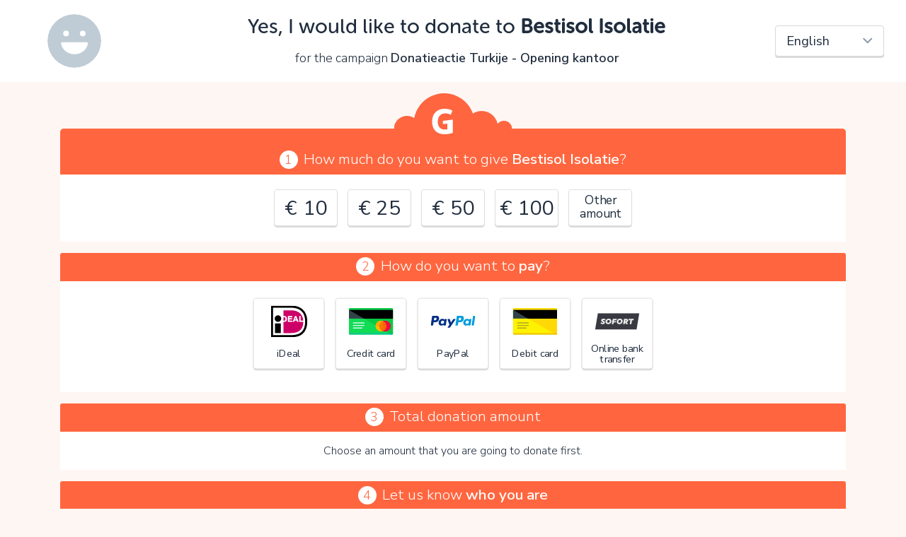

--- FILE ---
content_type: text/html; charset=UTF-8
request_url: https://www.geef.nl/en/donate?action=27436&backLink=https%3A%2F%2Fwww.geef.nl%2Fen%2Fcampaign%2Fdonatieactie-turkije-opening-kantoor%2Fdonors
body_size: 6633
content:
<!doctype html>
<html lang="nl">
<head>
    <meta charset="UTF-8">
    <title>Donate • Bestisol Isolatie • Geef.nl</title>
    <meta name="viewport" content="width=device-width, initial-scale=1.0">
    <meta http-equiv="X-UA-Compatible" content="ie=edge">
    <meta property="fb:app_id" content="1995525390670739" />
    <link href="https://fonts.googleapis.com/css?family=Nunito+Sans:300,400,600,300i" rel="stylesheet">
    <link href="https://maxcdn.bootstrapcdn.com/bootstrap/4.0.0-alpha.6/css/bootstrap.min.css" rel="stylesheet">
    <link href="https://maxcdn.bootstrapcdn.com/font-awesome/4.7.0/css/font-awesome.min.css" rel="stylesheet">
    <link rel="stylesheet" href="/donate/assets/css/global.css">
    <script src="/donate/assets/manifest.js"></script>
    <script src="/donate/assets/js/polyfill.js"></script>        <script defer src="/donate/assets/js/donate.js"></script>
</head>
<body class="view-internal">
    <div id="donateContainer">
        <div id="donate-head">
            <div class="col-12 py-2">
                <div id="title" class="d-md-flex justify-content-center justify-content-md-between align-items-center">

                    <div class="language-select-container order-first order-md-last pr-lg-3 d-flex justify-content-center">
                        <select id="language_select" class="form-control">
                                                            <option value="/nl/doneer?action=27436&amp;backLink=https://www.geef.nl/en/campaign/donatieactie-turkije-opening-kantoor/donors">Nederlands</option>
                                                            <option value="/en/donate?action=27436&amp;backLink=https://www.geef.nl/en/campaign/donatieactie-turkije-opening-kantoor/donors" selected="selected">English</option>
                                                            <option value="/de/spenden?action=27436&amp;backLink=https://www.geef.nl/en/campaign/donatieactie-turkije-opening-kantoor/donors">Deutsch</option>
                                                            <option value="/fr/donner?action=27436&amp;backLink=https://www.geef.nl/en/campaign/donatieactie-turkije-opening-kantoor/donors">Français</option>
                                                            <option value="/es/donar?action=27436&amp;backLink=https://www.geef.nl/en/campaign/donatieactie-turkije-opening-kantoor/donors">Español</option>
                                                            <option value="/fy/donearje?action=27436&amp;backLink=https://www.geef.nl/en/campaign/donatieactie-turkije-opening-kantoor/donors">Frysk</option>
                                                    </select>
                    </div>

                    <div class="logo user">
                        <div class="inner"
                             ></div>
                    </div>

                    <div class="title text-center mt-0 mb-4 mb-md-0 col-12 col-md-auto">

                        <h1>Yes, I would like to donate to <strong>Bestisol Isolatie</strong></h1>

                                                    <div class="beneficiary">
                                for the campaign <strong>Donatieactie Turkije - Opening kantoor</strong>
                                                            </div>
                                            </div>

                </div>
            </div>

        </div>

        <div class="container mt-3" id="donate-main">
            <div id="donate" data-mode="internal">

                <form name="donation" method="post" action="/donate/post" id="donate-form">

                                    <div class="geefCloud"><img src="/donate/assets/img/geef-wolkje-orange.svg" alt="Geef"></div>
                
                <div class="row no-gutters section section-first" id="donationAmount">
                    <div class="col-12 text-center section-label" id="donation_amount_label">
                        <span class="num">1</span>How much do you want to give <strong>Bestisol Isolatie</strong>?</div>

                    <div class="w-100 d-flex justify-content-center flex-wrap pb-3 radioButtonContainer">
                                                    <div class="radioButton radioButtonMoney">
                                <input type="radio" id="amountValue_1000" name="amountValue"                                       value="10" autocomplete="off">
                                <label for="amountValue_1000">
                                    <span class="label">€ 10</span>
                                </label>
                            </div>
                                                    <div class="radioButton radioButtonMoney">
                                <input type="radio" id="amountValue_2500" name="amountValue"                                       value="25" autocomplete="off">
                                <label for="amountValue_2500">
                                    <span class="label">€ 25</span>
                                </label>
                            </div>
                                                    <div class="radioButton radioButtonMoney">
                                <input type="radio" id="amountValue_5000" name="amountValue"                                       value="50" autocomplete="off">
                                <label for="amountValue_5000">
                                    <span class="label">€ 50</span>
                                </label>
                            </div>
                                                    <div class="radioButton radioButtonMoney">
                                <input type="radio" id="amountValue_10000" name="amountValue"                                       value="100" autocomplete="off">
                                <label for="amountValue_10000">
                                    <span class="label">€ 100</span>
                                </label>
                            </div>
                                                                            <div class="radioButton radioButtonText">
                                <input type="radio" id="amountValue_other" name="amountValue" value="other"                                       autocomplete="off">
                                <label for="amountValue_other">
                                    <span class="label">Other amount</span>
                                </label>
                            </div>
                        
                    </div>
                    <div class="col-12 hideable hidden"
                         id="donationCustomAmount">

                        <div class="row justify-content-center">
                            <div class="col-md-12 text-center sub-section-label mt-0 mb-2">
                                Enter an amount:
                            </div>
                            <div class="text-center moneyInputContainer mb-4">
                                <div class="moneyInput">
        <div class="euro"><span>€</span></div>
        <input type="tel" id="donation_amount" name="donation[amount]" class="money form-control" autocomplete="off" value="0.00">
    </div>
                            </div>

                        </div>
                    </div>

                </div>

                <div class="row no-gutters section justify-content-center" id="donationPaymentType">

                    <div class="col-12 text-center section-label" id="donation_paymentType_label">
                        <span class="num">2</span>How do you want to <strong>pay</strong>?</div>

                    <div class="w-100 pb-4 d-flex flex-wrap justify-content-center radioButtonContainer">
                                
                    
                                        <div class="radioButton radioButtonImage needsclick">
                    <input type="radio" id="donation_paymentType_0"
                           name="donation[paymentType]"
                            
                           value="ideal">
                    <label for="donation_paymentType_0">                              
                        <span class="img" style="background-image: url(/donate/assets/img/donation.payment_types.ideal.svg);"></span>  
                        <div class="label-container">
                            <span class="label">
                                iDeal
                            </span>
                        </div>
                    </label>
                </div>  
                
                
                            <div class="radioButton radioButtonImage needsclick">
                    <input type="radio" id="donation_paymentType_1"
                           name="donation[paymentType]"
                            
                           value="creditcard">
                    <label for="donation_paymentType_1">                              
                        <span class="img" style="background-image: url(/donate/assets/img/donation.payment_types.creditcard.svg);"></span>  
                        <div class="label-container">
                            <span class="label">
                                Credit card
                            </span>
                        </div>
                    </label>
                </div>  
                
                
                            <div class="radioButton radioButtonImage needsclick">
                    <input type="radio" id="donation_paymentType_2"
                           name="donation[paymentType]"
                            
                           value="paypal">
                    <label for="donation_paymentType_2">                              
                        <span class="img" style="background-image: url(/donate/assets/img/donation.payment_types.paypal.svg);"></span>  
                        <div class="label-container">
                            <span class="label">
                                PayPal
                            </span>
                        </div>
                    </label>
                </div>  
                
                
                            <div class="radioButton radioButtonImage needsclick">
                    <input type="radio" id="donation_paymentType_3"
                           name="donation[paymentType]"
                            
                           value="debitcard">
                    <label for="donation_paymentType_3">                              
                        <span class="img" style="background-image: url(/donate/assets/img/donation.payment_types.debitcard.svg);"></span>  
                        <div class="label-container">
                            <span class="label">
                                Debit card
                            </span>
                        </div>
                    </label>
                </div>  
                
                
                            <div class="radioButton radioButtonImage needsclick">
                    <input type="radio" id="donation_paymentType_4"
                           name="donation[paymentType]"
                            
                           value="sofort">
                    <label for="donation_paymentType_4">                              
                        <span class="img" style="background-image: url(/donate/assets/img/donation.payment_types.sofort.svg);"></span>  
                        <div class="label-container">
                            <span class="label">
                                Online bank transfer
                            </span>
                        </div>
                    </label>
                </div>  
                
                
                        
            
                    </div>
                    <div class="col-12 d-flex justify-content-center hideable hidden" id="paymentBrandSelects">

                        
                        
                                                    <div class="col-lg-4 col-md-6 paymentBrandSelect pb-4 show" data-paymentType="debitcard">

                                <div class="row form-group select-form-group">
                                    <div class="col-12 text-nowrap">
                                        <label class="control-label control-label" id="donation_paymentBrand_debitcard_label" for="donation_paymentBrand_debitcard">Choose your debit card</label>:
                                        <select id="donation_paymentBrand_debitcard" name="donation[paymentBrand_debitcard]" class="form-control"><option value="">Please choose</option><option value="bancontact">Bancontact</option></select>
                                    </div>
                                </div>
                            </div>
                        
                        
                    </div>

                </div>

                <div class="row no-gutters section justify-content-center" id="voluntaryContributionContainer">

                    <div class="col-12 text-center section-label" id="voluntaryContributionContainer_label">
                        <span class="num">3</span>Total donation amount</div>

                    <div class="col-12 col-lg-10 px-3 pb-3 text-center">
                        <div id="noAmountSelected" class="hideable ">Choose an amount that you are going to donate first.</div>
                        <div id="hasAmountSelected" class="hideable hidden">
                            <div id="voluntaryContributionSelectionContainer" class="hideable">
                                <p>Your donation takes place via the Geef.nl platform. Geef.nl charges (transaction) costs. With your voluntary contribution you pay these costs, you support the platform with an extra donation and (naam) receives your donation for 100%.</p>
                                <div class="form-row">
                                    <div class="form-group mx-auto">
                                        <span>By clicking on V you choose whether or not to make a voluntary contribution:</span>
                                        <select id="donation_voluntaryContributionPercentage" name="donation[voluntaryContributionPercentage]" class="mx-auto d-inline form-control" autocomplete="off"><option value="zero">0%</option><option value="two_point_five">2.5%</option><option value="five">5%</option><option value="ten">10%</option><option value="fifteen" selected="selected">15%</option><option value="twenty">20%</option></select>
                                    </div>
                                </div>
                            </div>
                            You are going to pay a total of <span id="transactionAmount">€ -,--</span>.
                            <span id="contributionSummary"><span id="netDonationAmount">€ -,--</span> will go to Bestisol Isolatie and <span id="voluntaryContributionAmount">€ -,--</span> will go to the platform to cover the (transaction)cost.</span>
                        </div>
                    </div>

                </div>

                <div class="row no-gutters section justify-content-center form-smaller donationUserFields">

                    <div class="col-12 text-center section-label">
                        <span class="num">4</span>Let us know <strong>who you are</strong></div>
                    <div class="col-md-9 col-lg-7 col-12 px-md-5" id="donationUserFieldsLeft">
                        <div class="col-12 text-11 hideable" id="donationAnonymousField">
                            <div class="form-group"><div class="checkboxContainer ">
          <label>
              <div class="inputContainer">
                  <input type="checkbox" id="donation_anonymous" name="donation[anonymous]" value="1">       
                  <div class="styler"></div>
              </div>
              <span id="donation_anonymous_label" class="checkbox-label">I'd rather donate anonymously</span>
          </label>
        </div></div>
                        </div>

                        <div class="col-12 donation_user_field hideable hideable-large">

                            <div class="form-row">
                                <div class="form-group email"><label class="control-label control-label" id="donation_user_email_label" for="donation_user_email">Email address</label><input type="email" id="donation_user_email" name="donation[user][email]" class="email form-control" /></div>
                                <div class="form-group"><div class="checkboxContainer ">
          <label>
              <div class="inputContainer">
                  <input type="checkbox" id="donation_user_company" name="donation[user][company]" value="1">       
                  <div class="styler"></div>
              </div>
              <span id="donation_user_company_label" class="checkbox-label">I want to donate as a company</span>
          </label>
        </div></div>
                            </div>
                            <div class="donation_user_company_field hideable hideable-no-anim">
                                <div class="form-group companyName"><label class="control-label control-label" id="donation_user_companyName_label" for="donation_user_companyName">Company name</label><input type="text" id="donation_user_companyName" name="donation[user][companyName]" class="companyName form-control" /></div>
                            </div>
                            <div class="donation_user_person_field hideable hideable-no-anim">

                                <div class="form-row">
                                    <div class="form-group gender"><label class="control-label control-label" id="donation_user_gender_label" for="donation_user_gender">Salutation</label><select id="donation_user_gender" name="donation[user][gender]" class="gender form-control"><option value="m">Mr.</option><option value="f">Ms./Mrs.</option><option value="o">-</option></select></div>
                                </div>
                                <div class="form-row">
                                    <div class="form-group firstName"><label class="control-label control-label" id="donation_user_firstName_label" for="donation_user_firstName">First name</label><input type="text" id="donation_user_firstName" name="donation[user][firstName]" class="firstName form-control" /></div>
                                </div>
                                <div class="form-row">
                                    <div class="form-group lastNamePrefix"><label class="control-label control-label" id="donation_user_lastNamePrefix_label" for="donation_user_lastNamePrefix">Last name prefix</label><input type="text" id="donation_user_lastNamePrefix" name="donation[user][lastNamePrefix]" class="lastNamePrefix form-control" /></div>
                                    <div class="form-group lastName"><label class="control-label control-label" id="donation_user_lastName_label" for="donation_user_lastName">Last name</label><input type="text" id="donation_user_lastName" name="donation[user][lastName]" class="lastName form-control" /></div>
                                </div>
                            </div>

                            <div id="donationUserAddressFields"  class="hide">
                                <div class="form-row">
                                    <div class="form-group address"><label class="control-label control-label" id="donation_user_address_label" for="donation_user_address">Street</label><input type="text" id="donation_user_address" name="donation[user][address]" class="address form-control" /></div>
                                    <div class="form-group number"><label class="control-label control-label" id="donation_user_number_label" for="donation_user_number">Street number</label><input type="text" id="donation_user_number" name="donation[user][number]" class="number form-control" /></div>
                                </div>

                                <div class="form-row">
                                    <div class="form-group zipcode"><label class="control-label control-label" id="donation_user_zipcode_label" for="donation_user_zipcode">Postal code</label><input type="text" id="donation_user_zipcode" name="donation[user][zipcode]" class="zipcode form-control" /></div>
                                    <div class="form-group town"><label class="control-label control-label" id="donation_user_town_label" for="donation_user_town">Town</label><input type="text" id="donation_user_town" name="donation[user][town]" class="town form-control" /></div>
                                </div>

                                <div class="form-row">
                                    <div class="form-group country"><label class="control-label control-label" id="donation_user_country_label" for="donation_user_country">Country</label><select id="donation_user_country" name="donation[user][country]" class="country form-control">            <option value="NL">Netherlands</option><option value="BE">Belgium</option><option value="DE">Germany</option><option value="FR">France</option><option value="GB">United Kingdom</option><option value="ES">Spain</option><option disabled="disabled">-------------------</option><option value="AF">Afghanistan</option><option value="AX">Åland Islands</option><option value="AL">Albania</option><option value="DZ">Algeria</option><option value="AS">American Samoa</option><option value="AD">Andorra</option><option value="AO">Angola</option><option value="AI">Anguilla</option><option value="AQ">Antarctica</option><option value="AG">Antigua &amp; Barbuda</option><option value="AR">Argentina</option><option value="AM">Armenia</option><option value="AW">Aruba</option><option value="AU">Australia</option><option value="AT">Austria</option><option value="AZ">Azerbaijan</option><option value="BS">Bahamas</option><option value="BH">Bahrain</option><option value="BD">Bangladesh</option><option value="BB">Barbados</option><option value="BY">Belarus</option><option value="BE">Belgium</option><option value="BZ">Belize</option><option value="BJ">Benin</option><option value="BM">Bermuda</option><option value="BT">Bhutan</option><option value="BO">Bolivia</option><option value="BA">Bosnia &amp; Herzegovina</option><option value="BW">Botswana</option><option value="BV">Bouvet Island</option><option value="BR">Brazil</option><option value="IO">British Indian Ocean Territory</option><option value="VG">British Virgin Islands</option><option value="BN">Brunei</option><option value="BG">Bulgaria</option><option value="BF">Burkina Faso</option><option value="BI">Burundi</option><option value="KH">Cambodia</option><option value="CM">Cameroon</option><option value="CA">Canada</option><option value="CV">Cape Verde</option><option value="BQ">Caribbean Netherlands</option><option value="KY">Cayman Islands</option><option value="CF">Central African Republic</option><option value="TD">Chad</option><option value="CL">Chile</option><option value="CN">China</option><option value="CX">Christmas Island</option><option value="CC">Cocos (Keeling) Islands</option><option value="CO">Colombia</option><option value="KM">Comoros</option><option value="CG">Congo - Brazzaville</option><option value="CD">Congo - Kinshasa</option><option value="CK">Cook Islands</option><option value="CR">Costa Rica</option><option value="CI">Côte d’Ivoire</option><option value="HR">Croatia</option><option value="CU">Cuba</option><option value="CW">Curaçao</option><option value="CY">Cyprus</option><option value="CZ">Czechia</option><option value="DK">Denmark</option><option value="DJ">Djibouti</option><option value="DM">Dominica</option><option value="DO">Dominican Republic</option><option value="EC">Ecuador</option><option value="EG">Egypt</option><option value="SV">El Salvador</option><option value="GQ">Equatorial Guinea</option><option value="ER">Eritrea</option><option value="EE">Estonia</option><option value="SZ">Eswatini</option><option value="ET">Ethiopia</option><option value="FK">Falkland Islands</option><option value="FO">Faroe Islands</option><option value="FJ">Fiji</option><option value="FI">Finland</option><option value="FR">France</option><option value="GF">French Guiana</option><option value="PF">French Polynesia</option><option value="TF">French Southern Territories</option><option value="GA">Gabon</option><option value="GM">Gambia</option><option value="GE">Georgia</option><option value="DE">Germany</option><option value="GH">Ghana</option><option value="GI">Gibraltar</option><option value="GR">Greece</option><option value="GL">Greenland</option><option value="GD">Grenada</option><option value="GP">Guadeloupe</option><option value="GU">Guam</option><option value="GT">Guatemala</option><option value="GG">Guernsey</option><option value="GN">Guinea</option><option value="GW">Guinea-Bissau</option><option value="GY">Guyana</option><option value="HT">Haiti</option><option value="HM">Heard &amp; McDonald Islands</option><option value="HN">Honduras</option><option value="HK">Hong Kong SAR China</option><option value="HU">Hungary</option><option value="IS">Iceland</option><option value="IN">India</option><option value="ID">Indonesia</option><option value="IR">Iran</option><option value="IQ">Iraq</option><option value="IE">Ireland</option><option value="IM">Isle of Man</option><option value="IL">Israel</option><option value="IT">Italy</option><option value="JM">Jamaica</option><option value="JP">Japan</option><option value="JE">Jersey</option><option value="JO">Jordan</option><option value="KZ">Kazakhstan</option><option value="KE">Kenya</option><option value="KI">Kiribati</option><option value="KW">Kuwait</option><option value="KG">Kyrgyzstan</option><option value="LA">Laos</option><option value="LV">Latvia</option><option value="LB">Lebanon</option><option value="LS">Lesotho</option><option value="LR">Liberia</option><option value="LY">Libya</option><option value="LI">Liechtenstein</option><option value="LT">Lithuania</option><option value="LU">Luxembourg</option><option value="MO">Macao SAR China</option><option value="MG">Madagascar</option><option value="MW">Malawi</option><option value="MY">Malaysia</option><option value="MV">Maldives</option><option value="ML">Mali</option><option value="MT">Malta</option><option value="MH">Marshall Islands</option><option value="MQ">Martinique</option><option value="MR">Mauritania</option><option value="MU">Mauritius</option><option value="YT">Mayotte</option><option value="MX">Mexico</option><option value="FM">Micronesia</option><option value="MD">Moldova</option><option value="MC">Monaco</option><option value="MN">Mongolia</option><option value="ME">Montenegro</option><option value="MS">Montserrat</option><option value="MA">Morocco</option><option value="MZ">Mozambique</option><option value="MM">Myanmar (Burma)</option><option value="NA">Namibia</option><option value="NR">Nauru</option><option value="NP">Nepal</option><option value="NL">Netherlands</option><option value="NC">New Caledonia</option><option value="NZ">New Zealand</option><option value="NI">Nicaragua</option><option value="NE">Niger</option><option value="NG">Nigeria</option><option value="NU">Niue</option><option value="NF">Norfolk Island</option><option value="KP">North Korea</option><option value="MK">North Macedonia</option><option value="MP">Northern Mariana Islands</option><option value="NO">Norway</option><option value="OM">Oman</option><option value="PK">Pakistan</option><option value="PW">Palau</option><option value="PS">Palestinian Territories</option><option value="PA">Panama</option><option value="PG">Papua New Guinea</option><option value="PY">Paraguay</option><option value="PE">Peru</option><option value="PH">Philippines</option><option value="PN">Pitcairn Islands</option><option value="PL">Poland</option><option value="PT">Portugal</option><option value="PR">Puerto Rico</option><option value="QA">Qatar</option><option value="RE">Réunion</option><option value="RO">Romania</option><option value="RU">Russia</option><option value="RW">Rwanda</option><option value="WS">Samoa</option><option value="SM">San Marino</option><option value="ST">São Tomé &amp; Príncipe</option><option value="SA">Saudi Arabia</option><option value="SN">Senegal</option><option value="RS">Serbia</option><option value="SC">Seychelles</option><option value="SL">Sierra Leone</option><option value="SG">Singapore</option><option value="SX">Sint Maarten</option><option value="SK">Slovakia</option><option value="SI">Slovenia</option><option value="SB">Solomon Islands</option><option value="SO">Somalia</option><option value="ZA">South Africa</option><option value="GS">South Georgia &amp; South Sandwich Islands</option><option value="KR">South Korea</option><option value="SS">South Sudan</option><option value="ES">Spain</option><option value="LK">Sri Lanka</option><option value="BL">St. Barthélemy</option><option value="SH">St. Helena</option><option value="KN">St. Kitts &amp; Nevis</option><option value="LC">St. Lucia</option><option value="MF">St. Martin</option><option value="PM">St. Pierre &amp; Miquelon</option><option value="VC">St. Vincent &amp; Grenadines</option><option value="SD">Sudan</option><option value="SR">Suriname</option><option value="SJ">Svalbard &amp; Jan Mayen</option><option value="SE">Sweden</option><option value="CH">Switzerland</option><option value="SY">Syria</option><option value="TW">Taiwan</option><option value="TJ">Tajikistan</option><option value="TZ">Tanzania</option><option value="TH">Thailand</option><option value="TL">Timor-Leste</option><option value="TG">Togo</option><option value="TK">Tokelau</option><option value="TO">Tonga</option><option value="TT">Trinidad &amp; Tobago</option><option value="TN">Tunisia</option><option value="TR">Turkey</option><option value="TM">Turkmenistan</option><option value="TC">Turks &amp; Caicos Islands</option><option value="TV">Tuvalu</option><option value="UM">U.S. Outlying Islands</option><option value="VI">U.S. Virgin Islands</option><option value="UG">Uganda</option><option value="UA">Ukraine</option><option value="AE">United Arab Emirates</option><option value="GB" selected="selected">United Kingdom</option><option value="US">United States</option><option value="UY">Uruguay</option><option value="UZ">Uzbekistan</option><option value="VU">Vanuatu</option><option value="VA">Vatican City</option><option value="VE">Venezuela</option><option value="VN">Vietnam</option><option value="WF">Wallis &amp; Futuna</option><option value="EH">Western Sahara</option><option value="YE">Yemen</option><option value="ZM">Zambia</option><option value="ZW">Zimbabwe</option></select></div>
                                </div>
                            </div>

                            <div class="form-group"><div class="checkboxContainer ">
          <label>
              <div class="inputContainer">
                  <input type="checkbox" id="donation_user_gdprAccepted" name="donation[user][gdprAccepted]" value="1">       
                  <div class="styler"></div>
              </div>
              <span id="donation_user_gdprAccepted_label" class="checkbox-label">Bestisol Isolatie may contact me regarding this donation</span>
          </label>
        </div></div>
                            <div class="form-group"><div class="checkboxContainer ">
          <label>
              <div class="inputContainer">
                  <input type="checkbox" id="donation_user_newsletter" name="donation[user][newsletter]" value="1">       
                  <div class="styler"></div>
              </div>
              <span id="donation_user_newsletter_label" class="checkbox-label">I'd like to subscribe to the monthly Geef.nl newsletter</span>
          </label>
        </div></div>

                        </div>

                    </div>

                </div>
                <div class="row no-gutters section justify-content-center form-smaller donationUserFields donation_user_field hideable hideable-large">

                    <div class="col-12 text-center section-label">
                        <span class="num">5</span>Leave a <strong>message</strong></div>

                    <div class="col-md-9 col-lg-7 col-12 px-md-5" id="donationUserFieldsRight">

                        <div class="col-12">

                            <div class="form-group comment textarea"><textarea id="donation_user_comment" name="donation[user][comment]" class="comment textarea form-control"></textarea></div>
                            <div class="text-right"><span class="small">optional</span></div>
                        </div>

                    </div>

                </div>

                <div class="row section-last no-gutters section justify-content-center">
                    <div class="col-md-9 col-lg-7 col-12 px-md-5">
                        <div class="col-12">
                            <div class="form-group"><div class="checkboxContainer ">
          <label>
              <div class="inputContainer">
                  <input type="checkbox" id="donation_termsAccepted" name="donation[termsAccepted]" value="1">       
                  <div class="styler"></div>
              </div>
              <span id="donation_termsAccepted_label" class="checkbox-label">I accept the <a href="/nl/page/donatievoorwaarden" target="_blank">donation terms</a> and <a href="/nl/page/privacy" target="_blank">privacy statement</a>.</span>
          </label>
        </div></div>
                        </div>
                        <div class="col-12 text-center mb-4">
                            <input type="submit" value="Donate now"
                                   class="btn btn-super-large my-2 btn-blue btn-submit"/>
                        </div>

                    </div>

                </div>

                <input type="hidden" id="donation_id" name="donation[id]" /><input type="hidden" id="donation_charity" name="donation[charity]" /><input type="hidden" id="donation_action" name="donation[action]" value="27436" /><input type="hidden" id="donation_actionMember" name="donation[actionMember]" /><input type="hidden" id="donation_project" name="donation[project]" /><input type="hidden" id="donation_owningUser" name="donation[owningUser]" /><input type="hidden" id="donation_fixedAmount" name="donation[fixedAmount]" /><input type="hidden" id="donation_referenceCode" name="donation[referenceCode]" /><input type="hidden" id="donation_referenceDescription" name="donation[referenceDescription]" /><input type="hidden" id="donation_referer" name="donation[referer]" /><input type="hidden" id="donation_language" name="donation[language]" value="en" /><input type="hidden" id="donation_backLink" name="donation[backLink]" value="https://www.geef.nl/en/campaign/donatieactie-turkije-opening-kantoor/donors" /><input type="hidden" id="donation_mode" name="donation[mode]" value="internal" /><input type="hidden" id="donation_type" name="donation[type]" value="user" /><input type="hidden" id="donation_paymentBrand" name="donation[paymentBrand]" /></form>
            </div>

        </div>

        <div id="donate-footer">

            <div class="container">
                <div class="row">
                    <div class="col-12 py-4">

                        <div class="d-flex justify-content-between align-items-center flex-wrap">
                            <div>
                                <div class="title">
                                    <span>Geef.nl</span>
                                                                    </div>
                                <ul class="link-list">
                                    <li><a href="https://www.geef.nl/nl/page/faq"
                                           target="_blank">Frequently asked questions</a></li>
                                    <li><a href="https://www.geef.nl/nl/page/privacy"
                                           target="_blank">Privacy</a></li>
                                    <li><a href="https://www.geef.nl/nl/page/donatievoorwaarden"
                                           target="_blank">Terms and conditions</a></li>
                                </ul>
                            </div>

                            
                        </div>

                    </div>
                </div>
            </div>

        </div>

        <div id="modalContainer">
            <div class="fader"></div>
            <div id="errorModal" class="dialog">
                <div class="title">Oops!</div>
                <div class="content">
                    <div class="message">You can&#039;t continue yet, because:</div>
                    <ul class="list-style-disc" id="donationErrorList"></ul>
                    <div class="message">Please check your input and try again.</div>
                </div>
                <div class="buttons">
                    <span class="btn btn-small btn-blue closeModal">OK</span>
                </div>
            </div>
        </div>
    </div>

<div id="loading">
    <div class="loading-container">
        <i class="fa fa-spin fa-spinner loading-spinner"></i>
        <div class="loading-message text-12">You&#039;re being redirected to the payment page</div>
    </div>

</div>
</body>
</html>


--- FILE ---
content_type: application/javascript
request_url: https://www.geef.nl/donate/assets/js/polyfill.js
body_size: 198463
content:
webpackJsonp([0],{

/***/ "./node_modules/babel-polyfill/lib/index.js":
/*!**************************************************!*\
  !*** ./node_modules/babel-polyfill/lib/index.js ***!
  \**************************************************/
/*! dynamic exports provided */
/*! all exports used */
/***/ (function(module, exports, __webpack_require__) {

"use strict";
/* WEBPACK VAR INJECTION */(function(global) {

__webpack_require__(/*! core-js/shim */ "./node_modules/core-js/shim.js");

__webpack_require__(/*! regenerator-runtime/runtime */ "./node_modules/regenerator-runtime/runtime.js");

__webpack_require__(/*! core-js/fn/regexp/escape */ "./node_modules/core-js/fn/regexp/escape.js");

if (global._babelPolyfill) {
  throw new Error("only one instance of babel-polyfill is allowed");
}
global._babelPolyfill = true;

var DEFINE_PROPERTY = "defineProperty";
function define(O, key, value) {
  O[key] || Object[DEFINE_PROPERTY](O, key, {
    writable: true,
    configurable: true,
    value: value
  });
}

define(String.prototype, "padLeft", "".padStart);
define(String.prototype, "padRight", "".padEnd);

"pop,reverse,shift,keys,values,entries,indexOf,every,some,forEach,map,filter,find,findIndex,includes,join,slice,concat,push,splice,unshift,sort,lastIndexOf,reduce,reduceRight,copyWithin,fill".split(",").forEach(function (key) {
  [][key] && define(Array, key, Function.call.bind([][key]));
});
/* WEBPACK VAR INJECTION */}.call(exports, __webpack_require__(/*! ./../../webpack/buildin/global.js */ "./node_modules/webpack/buildin/global.js")))

/***/ }),

/***/ "./node_modules/classlist-polyfill/src/index.js":
/*!******************************************************!*\
  !*** ./node_modules/classlist-polyfill/src/index.js ***!
  \******************************************************/
/*! dynamic exports provided */
/*! all exports used */
/***/ (function(module, exports) {

/*
 * classList.js: Cross-browser full element.classList implementation.
 * 1.1.20170427
 *
 * By Eli Grey, http://eligrey.com
 * License: Dedicated to the public domain.
 *   See https://github.com/eligrey/classList.js/blob/master/LICENSE.md
 */

/*global self, document, DOMException */

/*! @source http://purl.eligrey.com/github/classList.js/blob/master/classList.js */

if ("document" in window.self) {

// Full polyfill for browsers with no classList support
// Including IE < Edge missing SVGElement.classList
if (!("classList" in document.createElement("_")) 
	|| document.createElementNS && !("classList" in document.createElementNS("http://www.w3.org/2000/svg","g"))) {

(function (view) {

"use strict";

if (!('Element' in view)) return;

var
	  classListProp = "classList"
	, protoProp = "prototype"
	, elemCtrProto = view.Element[protoProp]
	, objCtr = Object
	, strTrim = String[protoProp].trim || function () {
		return this.replace(/^\s+|\s+$/g, "");
	}
	, arrIndexOf = Array[protoProp].indexOf || function (item) {
		var
			  i = 0
			, len = this.length
		;
		for (; i < len; i++) {
			if (i in this && this[i] === item) {
				return i;
			}
		}
		return -1;
	}
	// Vendors: please allow content code to instantiate DOMExceptions
	, DOMEx = function (type, message) {
		this.name = type;
		this.code = DOMException[type];
		this.message = message;
	}
	, checkTokenAndGetIndex = function (classList, token) {
		if (token === "") {
			throw new DOMEx(
				  "SYNTAX_ERR"
				, "An invalid or illegal string was specified"
			);
		}
		if (/\s/.test(token)) {
			throw new DOMEx(
				  "INVALID_CHARACTER_ERR"
				, "String contains an invalid character"
			);
		}
		return arrIndexOf.call(classList, token);
	}
	, ClassList = function (elem) {
		var
			  trimmedClasses = strTrim.call(elem.getAttribute("class") || "")
			, classes = trimmedClasses ? trimmedClasses.split(/\s+/) : []
			, i = 0
			, len = classes.length
		;
		for (; i < len; i++) {
			this.push(classes[i]);
		}
		this._updateClassName = function () {
			elem.setAttribute("class", this.toString());
		};
	}
	, classListProto = ClassList[protoProp] = []
	, classListGetter = function () {
		return new ClassList(this);
	}
;
// Most DOMException implementations don't allow calling DOMException's toString()
// on non-DOMExceptions. Error's toString() is sufficient here.
DOMEx[protoProp] = Error[protoProp];
classListProto.item = function (i) {
	return this[i] || null;
};
classListProto.contains = function (token) {
	token += "";
	return checkTokenAndGetIndex(this, token) !== -1;
};
classListProto.add = function () {
	var
		  tokens = arguments
		, i = 0
		, l = tokens.length
		, token
		, updated = false
	;
	do {
		token = tokens[i] + "";
		if (checkTokenAndGetIndex(this, token) === -1) {
			this.push(token);
			updated = true;
		}
	}
	while (++i < l);

	if (updated) {
		this._updateClassName();
	}
};
classListProto.remove = function () {
	var
		  tokens = arguments
		, i = 0
		, l = tokens.length
		, token
		, updated = false
		, index
	;
	do {
		token = tokens[i] + "";
		index = checkTokenAndGetIndex(this, token);
		while (index !== -1) {
			this.splice(index, 1);
			updated = true;
			index = checkTokenAndGetIndex(this, token);
		}
	}
	while (++i < l);

	if (updated) {
		this._updateClassName();
	}
};
classListProto.toggle = function (token, force) {
	token += "";

	var
		  result = this.contains(token)
		, method = result ?
			force !== true && "remove"
		:
			force !== false && "add"
	;

	if (method) {
		this[method](token);
	}

	if (force === true || force === false) {
		return force;
	} else {
		return !result;
	}
};
classListProto.toString = function () {
	return this.join(" ");
};

if (objCtr.defineProperty) {
	var classListPropDesc = {
		  get: classListGetter
		, enumerable: true
		, configurable: true
	};
	try {
		objCtr.defineProperty(elemCtrProto, classListProp, classListPropDesc);
	} catch (ex) { // IE 8 doesn't support enumerable:true
		// adding undefined to fight this issue https://github.com/eligrey/classList.js/issues/36
		// modernie IE8-MSW7 machine has IE8 8.0.6001.18702 and is affected
		if (ex.number === undefined || ex.number === -0x7FF5EC54) {
			classListPropDesc.enumerable = false;
			objCtr.defineProperty(elemCtrProto, classListProp, classListPropDesc);
		}
	}
} else if (objCtr[protoProp].__defineGetter__) {
	elemCtrProto.__defineGetter__(classListProp, classListGetter);
}

}(window.self));

}

// There is full or partial native classList support, so just check if we need
// to normalize the add/remove and toggle APIs.

(function () {
	"use strict";

	var testElement = document.createElement("_");

	testElement.classList.add("c1", "c2");

	// Polyfill for IE 10/11 and Firefox <26, where classList.add and
	// classList.remove exist but support only one argument at a time.
	if (!testElement.classList.contains("c2")) {
		var createMethod = function(method) {
			var original = DOMTokenList.prototype[method];

			DOMTokenList.prototype[method] = function(token) {
				var i, len = arguments.length;

				for (i = 0; i < len; i++) {
					token = arguments[i];
					original.call(this, token);
				}
			};
		};
		createMethod('add');
		createMethod('remove');
	}

	testElement.classList.toggle("c3", false);

	// Polyfill for IE 10 and Firefox <24, where classList.toggle does not
	// support the second argument.
	if (testElement.classList.contains("c3")) {
		var _toggle = DOMTokenList.prototype.toggle;

		DOMTokenList.prototype.toggle = function(token, force) {
			if (1 in arguments && !this.contains(token) === !force) {
				return force;
			} else {
				return _toggle.call(this, token);
			}
		};

	}

	testElement = null;
}());

}


/***/ }),

/***/ "./node_modules/core-js/fn/regexp/escape.js":
/*!**************************************************!*\
  !*** ./node_modules/core-js/fn/regexp/escape.js ***!
  \**************************************************/
/*! dynamic exports provided */
/*! all exports used */
/***/ (function(module, exports, __webpack_require__) {

__webpack_require__(/*! ../../modules/core.regexp.escape */ "./node_modules/core-js/modules/core.regexp.escape.js");
module.exports = __webpack_require__(/*! ../../modules/_core */ "./node_modules/core-js/modules/_core.js").RegExp.escape;


/***/ }),

/***/ "./node_modules/core-js/modules/_a-function.js":
/*!*****************************************************!*\
  !*** ./node_modules/core-js/modules/_a-function.js ***!
  \*****************************************************/
/*! dynamic exports provided */
/*! all exports used */
/***/ (function(module, exports) {

module.exports = function (it) {
  if (typeof it != 'function') throw TypeError(it + ' is not a function!');
  return it;
};


/***/ }),

/***/ "./node_modules/core-js/modules/_a-number-value.js":
/*!*********************************************************!*\
  !*** ./node_modules/core-js/modules/_a-number-value.js ***!
  \*********************************************************/
/*! dynamic exports provided */
/*! all exports used */
/***/ (function(module, exports, __webpack_require__) {

var cof = __webpack_require__(/*! ./_cof */ "./node_modules/core-js/modules/_cof.js");
module.exports = function (it, msg) {
  if (typeof it != 'number' && cof(it) != 'Number') throw TypeError(msg);
  return +it;
};


/***/ }),

/***/ "./node_modules/core-js/modules/_add-to-unscopables.js":
/*!*************************************************************!*\
  !*** ./node_modules/core-js/modules/_add-to-unscopables.js ***!
  \*************************************************************/
/*! dynamic exports provided */
/*! all exports used */
/***/ (function(module, exports, __webpack_require__) {

// 22.1.3.31 Array.prototype[@@unscopables]
var UNSCOPABLES = __webpack_require__(/*! ./_wks */ "./node_modules/core-js/modules/_wks.js")('unscopables');
var ArrayProto = Array.prototype;
if (ArrayProto[UNSCOPABLES] == undefined) __webpack_require__(/*! ./_hide */ "./node_modules/core-js/modules/_hide.js")(ArrayProto, UNSCOPABLES, {});
module.exports = function (key) {
  ArrayProto[UNSCOPABLES][key] = true;
};


/***/ }),

/***/ "./node_modules/core-js/modules/_advance-string-index.js":
/*!***************************************************************!*\
  !*** ./node_modules/core-js/modules/_advance-string-index.js ***!
  \***************************************************************/
/*! dynamic exports provided */
/*! all exports used */
/***/ (function(module, exports, __webpack_require__) {

"use strict";

var at = __webpack_require__(/*! ./_string-at */ "./node_modules/core-js/modules/_string-at.js")(true);

 // `AdvanceStringIndex` abstract operation
// https://tc39.github.io/ecma262/#sec-advancestringindex
module.exports = function (S, index, unicode) {
  return index + (unicode ? at(S, index).length : 1);
};


/***/ }),

/***/ "./node_modules/core-js/modules/_an-instance.js":
/*!******************************************************!*\
  !*** ./node_modules/core-js/modules/_an-instance.js ***!
  \******************************************************/
/*! dynamic exports provided */
/*! all exports used */
/***/ (function(module, exports) {

module.exports = function (it, Constructor, name, forbiddenField) {
  if (!(it instanceof Constructor) || (forbiddenField !== undefined && forbiddenField in it)) {
    throw TypeError(name + ': incorrect invocation!');
  } return it;
};


/***/ }),

/***/ "./node_modules/core-js/modules/_an-object.js":
/*!****************************************************!*\
  !*** ./node_modules/core-js/modules/_an-object.js ***!
  \****************************************************/
/*! dynamic exports provided */
/*! all exports used */
/***/ (function(module, exports, __webpack_require__) {

var isObject = __webpack_require__(/*! ./_is-object */ "./node_modules/core-js/modules/_is-object.js");
module.exports = function (it) {
  if (!isObject(it)) throw TypeError(it + ' is not an object!');
  return it;
};


/***/ }),

/***/ "./node_modules/core-js/modules/_array-copy-within.js":
/*!************************************************************!*\
  !*** ./node_modules/core-js/modules/_array-copy-within.js ***!
  \************************************************************/
/*! dynamic exports provided */
/*! all exports used */
/***/ (function(module, exports, __webpack_require__) {

"use strict";
// 22.1.3.3 Array.prototype.copyWithin(target, start, end = this.length)

var toObject = __webpack_require__(/*! ./_to-object */ "./node_modules/core-js/modules/_to-object.js");
var toAbsoluteIndex = __webpack_require__(/*! ./_to-absolute-index */ "./node_modules/core-js/modules/_to-absolute-index.js");
var toLength = __webpack_require__(/*! ./_to-length */ "./node_modules/core-js/modules/_to-length.js");

module.exports = [].copyWithin || function copyWithin(target /* = 0 */, start /* = 0, end = @length */) {
  var O = toObject(this);
  var len = toLength(O.length);
  var to = toAbsoluteIndex(target, len);
  var from = toAbsoluteIndex(start, len);
  var end = arguments.length > 2 ? arguments[2] : undefined;
  var count = Math.min((end === undefined ? len : toAbsoluteIndex(end, len)) - from, len - to);
  var inc = 1;
  if (from < to && to < from + count) {
    inc = -1;
    from += count - 1;
    to += count - 1;
  }
  while (count-- > 0) {
    if (from in O) O[to] = O[from];
    else delete O[to];
    to += inc;
    from += inc;
  } return O;
};


/***/ }),

/***/ "./node_modules/core-js/modules/_array-fill.js":
/*!*****************************************************!*\
  !*** ./node_modules/core-js/modules/_array-fill.js ***!
  \*****************************************************/
/*! dynamic exports provided */
/*! all exports used */
/***/ (function(module, exports, __webpack_require__) {

"use strict";
// 22.1.3.6 Array.prototype.fill(value, start = 0, end = this.length)

var toObject = __webpack_require__(/*! ./_to-object */ "./node_modules/core-js/modules/_to-object.js");
var toAbsoluteIndex = __webpack_require__(/*! ./_to-absolute-index */ "./node_modules/core-js/modules/_to-absolute-index.js");
var toLength = __webpack_require__(/*! ./_to-length */ "./node_modules/core-js/modules/_to-length.js");
module.exports = function fill(value /* , start = 0, end = @length */) {
  var O = toObject(this);
  var length = toLength(O.length);
  var aLen = arguments.length;
  var index = toAbsoluteIndex(aLen > 1 ? arguments[1] : undefined, length);
  var end = aLen > 2 ? arguments[2] : undefined;
  var endPos = end === undefined ? length : toAbsoluteIndex(end, length);
  while (endPos > index) O[index++] = value;
  return O;
};


/***/ }),

/***/ "./node_modules/core-js/modules/_array-from-iterable.js":
/*!**************************************************************!*\
  !*** ./node_modules/core-js/modules/_array-from-iterable.js ***!
  \**************************************************************/
/*! dynamic exports provided */
/*! all exports used */
/***/ (function(module, exports, __webpack_require__) {

var forOf = __webpack_require__(/*! ./_for-of */ "./node_modules/core-js/modules/_for-of.js");

module.exports = function (iter, ITERATOR) {
  var result = [];
  forOf(iter, false, result.push, result, ITERATOR);
  return result;
};


/***/ }),

/***/ "./node_modules/core-js/modules/_array-includes.js":
/*!*********************************************************!*\
  !*** ./node_modules/core-js/modules/_array-includes.js ***!
  \*********************************************************/
/*! dynamic exports provided */
/*! all exports used */
/***/ (function(module, exports, __webpack_require__) {

// false -> Array#indexOf
// true  -> Array#includes
var toIObject = __webpack_require__(/*! ./_to-iobject */ "./node_modules/core-js/modules/_to-iobject.js");
var toLength = __webpack_require__(/*! ./_to-length */ "./node_modules/core-js/modules/_to-length.js");
var toAbsoluteIndex = __webpack_require__(/*! ./_to-absolute-index */ "./node_modules/core-js/modules/_to-absolute-index.js");
module.exports = function (IS_INCLUDES) {
  return function ($this, el, fromIndex) {
    var O = toIObject($this);
    var length = toLength(O.length);
    var index = toAbsoluteIndex(fromIndex, length);
    var value;
    // Array#includes uses SameValueZero equality algorithm
    // eslint-disable-next-line no-self-compare
    if (IS_INCLUDES && el != el) while (length > index) {
      value = O[index++];
      // eslint-disable-next-line no-self-compare
      if (value != value) return true;
    // Array#indexOf ignores holes, Array#includes - not
    } else for (;length > index; index++) if (IS_INCLUDES || index in O) {
      if (O[index] === el) return IS_INCLUDES || index || 0;
    } return !IS_INCLUDES && -1;
  };
};


/***/ }),

/***/ "./node_modules/core-js/modules/_array-methods.js":
/*!********************************************************!*\
  !*** ./node_modules/core-js/modules/_array-methods.js ***!
  \********************************************************/
/*! dynamic exports provided */
/*! all exports used */
/***/ (function(module, exports, __webpack_require__) {

// 0 -> Array#forEach
// 1 -> Array#map
// 2 -> Array#filter
// 3 -> Array#some
// 4 -> Array#every
// 5 -> Array#find
// 6 -> Array#findIndex
var ctx = __webpack_require__(/*! ./_ctx */ "./node_modules/core-js/modules/_ctx.js");
var IObject = __webpack_require__(/*! ./_iobject */ "./node_modules/core-js/modules/_iobject.js");
var toObject = __webpack_require__(/*! ./_to-object */ "./node_modules/core-js/modules/_to-object.js");
var toLength = __webpack_require__(/*! ./_to-length */ "./node_modules/core-js/modules/_to-length.js");
var asc = __webpack_require__(/*! ./_array-species-create */ "./node_modules/core-js/modules/_array-species-create.js");
module.exports = function (TYPE, $create) {
  var IS_MAP = TYPE == 1;
  var IS_FILTER = TYPE == 2;
  var IS_SOME = TYPE == 3;
  var IS_EVERY = TYPE == 4;
  var IS_FIND_INDEX = TYPE == 6;
  var NO_HOLES = TYPE == 5 || IS_FIND_INDEX;
  var create = $create || asc;
  return function ($this, callbackfn, that) {
    var O = toObject($this);
    var self = IObject(O);
    var f = ctx(callbackfn, that, 3);
    var length = toLength(self.length);
    var index = 0;
    var result = IS_MAP ? create($this, length) : IS_FILTER ? create($this, 0) : undefined;
    var val, res;
    for (;length > index; index++) if (NO_HOLES || index in self) {
      val = self[index];
      res = f(val, index, O);
      if (TYPE) {
        if (IS_MAP) result[index] = res;   // map
        else if (res) switch (TYPE) {
          case 3: return true;             // some
          case 5: return val;              // find
          case 6: return index;            // findIndex
          case 2: result.push(val);        // filter
        } else if (IS_EVERY) return false; // every
      }
    }
    return IS_FIND_INDEX ? -1 : IS_SOME || IS_EVERY ? IS_EVERY : result;
  };
};


/***/ }),

/***/ "./node_modules/core-js/modules/_array-reduce.js":
/*!*******************************************************!*\
  !*** ./node_modules/core-js/modules/_array-reduce.js ***!
  \*******************************************************/
/*! dynamic exports provided */
/*! all exports used */
/***/ (function(module, exports, __webpack_require__) {

var aFunction = __webpack_require__(/*! ./_a-function */ "./node_modules/core-js/modules/_a-function.js");
var toObject = __webpack_require__(/*! ./_to-object */ "./node_modules/core-js/modules/_to-object.js");
var IObject = __webpack_require__(/*! ./_iobject */ "./node_modules/core-js/modules/_iobject.js");
var toLength = __webpack_require__(/*! ./_to-length */ "./node_modules/core-js/modules/_to-length.js");

module.exports = function (that, callbackfn, aLen, memo, isRight) {
  aFunction(callbackfn);
  var O = toObject(that);
  var self = IObject(O);
  var length = toLength(O.length);
  var index = isRight ? length - 1 : 0;
  var i = isRight ? -1 : 1;
  if (aLen < 2) for (;;) {
    if (index in self) {
      memo = self[index];
      index += i;
      break;
    }
    index += i;
    if (isRight ? index < 0 : length <= index) {
      throw TypeError('Reduce of empty array with no initial value');
    }
  }
  for (;isRight ? index >= 0 : length > index; index += i) if (index in self) {
    memo = callbackfn(memo, self[index], index, O);
  }
  return memo;
};


/***/ }),

/***/ "./node_modules/core-js/modules/_array-species-constructor.js":
/*!********************************************************************!*\
  !*** ./node_modules/core-js/modules/_array-species-constructor.js ***!
  \********************************************************************/
/*! dynamic exports provided */
/*! all exports used */
/***/ (function(module, exports, __webpack_require__) {

var isObject = __webpack_require__(/*! ./_is-object */ "./node_modules/core-js/modules/_is-object.js");
var isArray = __webpack_require__(/*! ./_is-array */ "./node_modules/core-js/modules/_is-array.js");
var SPECIES = __webpack_require__(/*! ./_wks */ "./node_modules/core-js/modules/_wks.js")('species');

module.exports = function (original) {
  var C;
  if (isArray(original)) {
    C = original.constructor;
    // cross-realm fallback
    if (typeof C == 'function' && (C === Array || isArray(C.prototype))) C = undefined;
    if (isObject(C)) {
      C = C[SPECIES];
      if (C === null) C = undefined;
    }
  } return C === undefined ? Array : C;
};


/***/ }),

/***/ "./node_modules/core-js/modules/_array-species-create.js":
/*!***************************************************************!*\
  !*** ./node_modules/core-js/modules/_array-species-create.js ***!
  \***************************************************************/
/*! dynamic exports provided */
/*! all exports used */
/***/ (function(module, exports, __webpack_require__) {

// 9.4.2.3 ArraySpeciesCreate(originalArray, length)
var speciesConstructor = __webpack_require__(/*! ./_array-species-constructor */ "./node_modules/core-js/modules/_array-species-constructor.js");

module.exports = function (original, length) {
  return new (speciesConstructor(original))(length);
};


/***/ }),

/***/ "./node_modules/core-js/modules/_bind.js":
/*!***********************************************!*\
  !*** ./node_modules/core-js/modules/_bind.js ***!
  \***********************************************/
/*! dynamic exports provided */
/*! all exports used */
/***/ (function(module, exports, __webpack_require__) {

"use strict";

var aFunction = __webpack_require__(/*! ./_a-function */ "./node_modules/core-js/modules/_a-function.js");
var isObject = __webpack_require__(/*! ./_is-object */ "./node_modules/core-js/modules/_is-object.js");
var invoke = __webpack_require__(/*! ./_invoke */ "./node_modules/core-js/modules/_invoke.js");
var arraySlice = [].slice;
var factories = {};

var construct = function (F, len, args) {
  if (!(len in factories)) {
    for (var n = [], i = 0; i < len; i++) n[i] = 'a[' + i + ']';
    // eslint-disable-next-line no-new-func
    factories[len] = Function('F,a', 'return new F(' + n.join(',') + ')');
  } return factories[len](F, args);
};

module.exports = Function.bind || function bind(that /* , ...args */) {
  var fn = aFunction(this);
  var partArgs = arraySlice.call(arguments, 1);
  var bound = function (/* args... */) {
    var args = partArgs.concat(arraySlice.call(arguments));
    return this instanceof bound ? construct(fn, args.length, args) : invoke(fn, args, that);
  };
  if (isObject(fn.prototype)) bound.prototype = fn.prototype;
  return bound;
};


/***/ }),

/***/ "./node_modules/core-js/modules/_classof.js":
/*!**************************************************!*\
  !*** ./node_modules/core-js/modules/_classof.js ***!
  \**************************************************/
/*! dynamic exports provided */
/*! all exports used */
/***/ (function(module, exports, __webpack_require__) {

// getting tag from 19.1.3.6 Object.prototype.toString()
var cof = __webpack_require__(/*! ./_cof */ "./node_modules/core-js/modules/_cof.js");
var TAG = __webpack_require__(/*! ./_wks */ "./node_modules/core-js/modules/_wks.js")('toStringTag');
// ES3 wrong here
var ARG = cof(function () { return arguments; }()) == 'Arguments';

// fallback for IE11 Script Access Denied error
var tryGet = function (it, key) {
  try {
    return it[key];
  } catch (e) { /* empty */ }
};

module.exports = function (it) {
  var O, T, B;
  return it === undefined ? 'Undefined' : it === null ? 'Null'
    // @@toStringTag case
    : typeof (T = tryGet(O = Object(it), TAG)) == 'string' ? T
    // builtinTag case
    : ARG ? cof(O)
    // ES3 arguments fallback
    : (B = cof(O)) == 'Object' && typeof O.callee == 'function' ? 'Arguments' : B;
};


/***/ }),

/***/ "./node_modules/core-js/modules/_cof.js":
/*!**********************************************!*\
  !*** ./node_modules/core-js/modules/_cof.js ***!
  \**********************************************/
/*! dynamic exports provided */
/*! all exports used */
/***/ (function(module, exports) {

var toString = {}.toString;

module.exports = function (it) {
  return toString.call(it).slice(8, -1);
};


/***/ }),

/***/ "./node_modules/core-js/modules/_collection-strong.js":
/*!************************************************************!*\
  !*** ./node_modules/core-js/modules/_collection-strong.js ***!
  \************************************************************/
/*! dynamic exports provided */
/*! all exports used */
/***/ (function(module, exports, __webpack_require__) {

"use strict";

var dP = __webpack_require__(/*! ./_object-dp */ "./node_modules/core-js/modules/_object-dp.js").f;
var create = __webpack_require__(/*! ./_object-create */ "./node_modules/core-js/modules/_object-create.js");
var redefineAll = __webpack_require__(/*! ./_redefine-all */ "./node_modules/core-js/modules/_redefine-all.js");
var ctx = __webpack_require__(/*! ./_ctx */ "./node_modules/core-js/modules/_ctx.js");
var anInstance = __webpack_require__(/*! ./_an-instance */ "./node_modules/core-js/modules/_an-instance.js");
var forOf = __webpack_require__(/*! ./_for-of */ "./node_modules/core-js/modules/_for-of.js");
var $iterDefine = __webpack_require__(/*! ./_iter-define */ "./node_modules/core-js/modules/_iter-define.js");
var step = __webpack_require__(/*! ./_iter-step */ "./node_modules/core-js/modules/_iter-step.js");
var setSpecies = __webpack_require__(/*! ./_set-species */ "./node_modules/core-js/modules/_set-species.js");
var DESCRIPTORS = __webpack_require__(/*! ./_descriptors */ "./node_modules/core-js/modules/_descriptors.js");
var fastKey = __webpack_require__(/*! ./_meta */ "./node_modules/core-js/modules/_meta.js").fastKey;
var validate = __webpack_require__(/*! ./_validate-collection */ "./node_modules/core-js/modules/_validate-collection.js");
var SIZE = DESCRIPTORS ? '_s' : 'size';

var getEntry = function (that, key) {
  // fast case
  var index = fastKey(key);
  var entry;
  if (index !== 'F') return that._i[index];
  // frozen object case
  for (entry = that._f; entry; entry = entry.n) {
    if (entry.k == key) return entry;
  }
};

module.exports = {
  getConstructor: function (wrapper, NAME, IS_MAP, ADDER) {
    var C = wrapper(function (that, iterable) {
      anInstance(that, C, NAME, '_i');
      that._t = NAME;         // collection type
      that._i = create(null); // index
      that._f = undefined;    // first entry
      that._l = undefined;    // last entry
      that[SIZE] = 0;         // size
      if (iterable != undefined) forOf(iterable, IS_MAP, that[ADDER], that);
    });
    redefineAll(C.prototype, {
      // 23.1.3.1 Map.prototype.clear()
      // 23.2.3.2 Set.prototype.clear()
      clear: function clear() {
        for (var that = validate(this, NAME), data = that._i, entry = that._f; entry; entry = entry.n) {
          entry.r = true;
          if (entry.p) entry.p = entry.p.n = undefined;
          delete data[entry.i];
        }
        that._f = that._l = undefined;
        that[SIZE] = 0;
      },
      // 23.1.3.3 Map.prototype.delete(key)
      // 23.2.3.4 Set.prototype.delete(value)
      'delete': function (key) {
        var that = validate(this, NAME);
        var entry = getEntry(that, key);
        if (entry) {
          var next = entry.n;
          var prev = entry.p;
          delete that._i[entry.i];
          entry.r = true;
          if (prev) prev.n = next;
          if (next) next.p = prev;
          if (that._f == entry) that._f = next;
          if (that._l == entry) that._l = prev;
          that[SIZE]--;
        } return !!entry;
      },
      // 23.2.3.6 Set.prototype.forEach(callbackfn, thisArg = undefined)
      // 23.1.3.5 Map.prototype.forEach(callbackfn, thisArg = undefined)
      forEach: function forEach(callbackfn /* , that = undefined */) {
        validate(this, NAME);
        var f = ctx(callbackfn, arguments.length > 1 ? arguments[1] : undefined, 3);
        var entry;
        while (entry = entry ? entry.n : this._f) {
          f(entry.v, entry.k, this);
          // revert to the last existing entry
          while (entry && entry.r) entry = entry.p;
        }
      },
      // 23.1.3.7 Map.prototype.has(key)
      // 23.2.3.7 Set.prototype.has(value)
      has: function has(key) {
        return !!getEntry(validate(this, NAME), key);
      }
    });
    if (DESCRIPTORS) dP(C.prototype, 'size', {
      get: function () {
        return validate(this, NAME)[SIZE];
      }
    });
    return C;
  },
  def: function (that, key, value) {
    var entry = getEntry(that, key);
    var prev, index;
    // change existing entry
    if (entry) {
      entry.v = value;
    // create new entry
    } else {
      that._l = entry = {
        i: index = fastKey(key, true), // <- index
        k: key,                        // <- key
        v: value,                      // <- value
        p: prev = that._l,             // <- previous entry
        n: undefined,                  // <- next entry
        r: false                       // <- removed
      };
      if (!that._f) that._f = entry;
      if (prev) prev.n = entry;
      that[SIZE]++;
      // add to index
      if (index !== 'F') that._i[index] = entry;
    } return that;
  },
  getEntry: getEntry,
  setStrong: function (C, NAME, IS_MAP) {
    // add .keys, .values, .entries, [@@iterator]
    // 23.1.3.4, 23.1.3.8, 23.1.3.11, 23.1.3.12, 23.2.3.5, 23.2.3.8, 23.2.3.10, 23.2.3.11
    $iterDefine(C, NAME, function (iterated, kind) {
      this._t = validate(iterated, NAME); // target
      this._k = kind;                     // kind
      this._l = undefined;                // previous
    }, function () {
      var that = this;
      var kind = that._k;
      var entry = that._l;
      // revert to the last existing entry
      while (entry && entry.r) entry = entry.p;
      // get next entry
      if (!that._t || !(that._l = entry = entry ? entry.n : that._t._f)) {
        // or finish the iteration
        that._t = undefined;
        return step(1);
      }
      // return step by kind
      if (kind == 'keys') return step(0, entry.k);
      if (kind == 'values') return step(0, entry.v);
      return step(0, [entry.k, entry.v]);
    }, IS_MAP ? 'entries' : 'values', !IS_MAP, true);

    // add [@@species], 23.1.2.2, 23.2.2.2
    setSpecies(NAME);
  }
};


/***/ }),

/***/ "./node_modules/core-js/modules/_collection-to-json.js":
/*!*************************************************************!*\
  !*** ./node_modules/core-js/modules/_collection-to-json.js ***!
  \*************************************************************/
/*! dynamic exports provided */
/*! all exports used */
/***/ (function(module, exports, __webpack_require__) {

// https://github.com/DavidBruant/Map-Set.prototype.toJSON
var classof = __webpack_require__(/*! ./_classof */ "./node_modules/core-js/modules/_classof.js");
var from = __webpack_require__(/*! ./_array-from-iterable */ "./node_modules/core-js/modules/_array-from-iterable.js");
module.exports = function (NAME) {
  return function toJSON() {
    if (classof(this) != NAME) throw TypeError(NAME + "#toJSON isn't generic");
    return from(this);
  };
};


/***/ }),

/***/ "./node_modules/core-js/modules/_collection-weak.js":
/*!**********************************************************!*\
  !*** ./node_modules/core-js/modules/_collection-weak.js ***!
  \**********************************************************/
/*! dynamic exports provided */
/*! all exports used */
/***/ (function(module, exports, __webpack_require__) {

"use strict";

var redefineAll = __webpack_require__(/*! ./_redefine-all */ "./node_modules/core-js/modules/_redefine-all.js");
var getWeak = __webpack_require__(/*! ./_meta */ "./node_modules/core-js/modules/_meta.js").getWeak;
var anObject = __webpack_require__(/*! ./_an-object */ "./node_modules/core-js/modules/_an-object.js");
var isObject = __webpack_require__(/*! ./_is-object */ "./node_modules/core-js/modules/_is-object.js");
var anInstance = __webpack_require__(/*! ./_an-instance */ "./node_modules/core-js/modules/_an-instance.js");
var forOf = __webpack_require__(/*! ./_for-of */ "./node_modules/core-js/modules/_for-of.js");
var createArrayMethod = __webpack_require__(/*! ./_array-methods */ "./node_modules/core-js/modules/_array-methods.js");
var $has = __webpack_require__(/*! ./_has */ "./node_modules/core-js/modules/_has.js");
var validate = __webpack_require__(/*! ./_validate-collection */ "./node_modules/core-js/modules/_validate-collection.js");
var arrayFind = createArrayMethod(5);
var arrayFindIndex = createArrayMethod(6);
var id = 0;

// fallback for uncaught frozen keys
var uncaughtFrozenStore = function (that) {
  return that._l || (that._l = new UncaughtFrozenStore());
};
var UncaughtFrozenStore = function () {
  this.a = [];
};
var findUncaughtFrozen = function (store, key) {
  return arrayFind(store.a, function (it) {
    return it[0] === key;
  });
};
UncaughtFrozenStore.prototype = {
  get: function (key) {
    var entry = findUncaughtFrozen(this, key);
    if (entry) return entry[1];
  },
  has: function (key) {
    return !!findUncaughtFrozen(this, key);
  },
  set: function (key, value) {
    var entry = findUncaughtFrozen(this, key);
    if (entry) entry[1] = value;
    else this.a.push([key, value]);
  },
  'delete': function (key) {
    var index = arrayFindIndex(this.a, function (it) {
      return it[0] === key;
    });
    if (~index) this.a.splice(index, 1);
    return !!~index;
  }
};

module.exports = {
  getConstructor: function (wrapper, NAME, IS_MAP, ADDER) {
    var C = wrapper(function (that, iterable) {
      anInstance(that, C, NAME, '_i');
      that._t = NAME;      // collection type
      that._i = id++;      // collection id
      that._l = undefined; // leak store for uncaught frozen objects
      if (iterable != undefined) forOf(iterable, IS_MAP, that[ADDER], that);
    });
    redefineAll(C.prototype, {
      // 23.3.3.2 WeakMap.prototype.delete(key)
      // 23.4.3.3 WeakSet.prototype.delete(value)
      'delete': function (key) {
        if (!isObject(key)) return false;
        var data = getWeak(key);
        if (data === true) return uncaughtFrozenStore(validate(this, NAME))['delete'](key);
        return data && $has(data, this._i) && delete data[this._i];
      },
      // 23.3.3.4 WeakMap.prototype.has(key)
      // 23.4.3.4 WeakSet.prototype.has(value)
      has: function has(key) {
        if (!isObject(key)) return false;
        var data = getWeak(key);
        if (data === true) return uncaughtFrozenStore(validate(this, NAME)).has(key);
        return data && $has(data, this._i);
      }
    });
    return C;
  },
  def: function (that, key, value) {
    var data = getWeak(anObject(key), true);
    if (data === true) uncaughtFrozenStore(that).set(key, value);
    else data[that._i] = value;
    return that;
  },
  ufstore: uncaughtFrozenStore
};


/***/ }),

/***/ "./node_modules/core-js/modules/_collection.js":
/*!*****************************************************!*\
  !*** ./node_modules/core-js/modules/_collection.js ***!
  \*****************************************************/
/*! dynamic exports provided */
/*! all exports used */
/***/ (function(module, exports, __webpack_require__) {

"use strict";

var global = __webpack_require__(/*! ./_global */ "./node_modules/core-js/modules/_global.js");
var $export = __webpack_require__(/*! ./_export */ "./node_modules/core-js/modules/_export.js");
var redefine = __webpack_require__(/*! ./_redefine */ "./node_modules/core-js/modules/_redefine.js");
var redefineAll = __webpack_require__(/*! ./_redefine-all */ "./node_modules/core-js/modules/_redefine-all.js");
var meta = __webpack_require__(/*! ./_meta */ "./node_modules/core-js/modules/_meta.js");
var forOf = __webpack_require__(/*! ./_for-of */ "./node_modules/core-js/modules/_for-of.js");
var anInstance = __webpack_require__(/*! ./_an-instance */ "./node_modules/core-js/modules/_an-instance.js");
var isObject = __webpack_require__(/*! ./_is-object */ "./node_modules/core-js/modules/_is-object.js");
var fails = __webpack_require__(/*! ./_fails */ "./node_modules/core-js/modules/_fails.js");
var $iterDetect = __webpack_require__(/*! ./_iter-detect */ "./node_modules/core-js/modules/_iter-detect.js");
var setToStringTag = __webpack_require__(/*! ./_set-to-string-tag */ "./node_modules/core-js/modules/_set-to-string-tag.js");
var inheritIfRequired = __webpack_require__(/*! ./_inherit-if-required */ "./node_modules/core-js/modules/_inherit-if-required.js");

module.exports = function (NAME, wrapper, methods, common, IS_MAP, IS_WEAK) {
  var Base = global[NAME];
  var C = Base;
  var ADDER = IS_MAP ? 'set' : 'add';
  var proto = C && C.prototype;
  var O = {};
  var fixMethod = function (KEY) {
    var fn = proto[KEY];
    redefine(proto, KEY,
      KEY == 'delete' ? function (a) {
        return IS_WEAK && !isObject(a) ? false : fn.call(this, a === 0 ? 0 : a);
      } : KEY == 'has' ? function has(a) {
        return IS_WEAK && !isObject(a) ? false : fn.call(this, a === 0 ? 0 : a);
      } : KEY == 'get' ? function get(a) {
        return IS_WEAK && !isObject(a) ? undefined : fn.call(this, a === 0 ? 0 : a);
      } : KEY == 'add' ? function add(a) { fn.call(this, a === 0 ? 0 : a); return this; }
        : function set(a, b) { fn.call(this, a === 0 ? 0 : a, b); return this; }
    );
  };
  if (typeof C != 'function' || !(IS_WEAK || proto.forEach && !fails(function () {
    new C().entries().next();
  }))) {
    // create collection constructor
    C = common.getConstructor(wrapper, NAME, IS_MAP, ADDER);
    redefineAll(C.prototype, methods);
    meta.NEED = true;
  } else {
    var instance = new C();
    // early implementations not supports chaining
    var HASNT_CHAINING = instance[ADDER](IS_WEAK ? {} : -0, 1) != instance;
    // V8 ~  Chromium 40- weak-collections throws on primitives, but should return false
    var THROWS_ON_PRIMITIVES = fails(function () { instance.has(1); });
    // most early implementations doesn't supports iterables, most modern - not close it correctly
    var ACCEPT_ITERABLES = $iterDetect(function (iter) { new C(iter); }); // eslint-disable-line no-new
    // for early implementations -0 and +0 not the same
    var BUGGY_ZERO = !IS_WEAK && fails(function () {
      // V8 ~ Chromium 42- fails only with 5+ elements
      var $instance = new C();
      var index = 5;
      while (index--) $instance[ADDER](index, index);
      return !$instance.has(-0);
    });
    if (!ACCEPT_ITERABLES) {
      C = wrapper(function (target, iterable) {
        anInstance(target, C, NAME);
        var that = inheritIfRequired(new Base(), target, C);
        if (iterable != undefined) forOf(iterable, IS_MAP, that[ADDER], that);
        return that;
      });
      C.prototype = proto;
      proto.constructor = C;
    }
    if (THROWS_ON_PRIMITIVES || BUGGY_ZERO) {
      fixMethod('delete');
      fixMethod('has');
      IS_MAP && fixMethod('get');
    }
    if (BUGGY_ZERO || HASNT_CHAINING) fixMethod(ADDER);
    // weak collections should not contains .clear method
    if (IS_WEAK && proto.clear) delete proto.clear;
  }

  setToStringTag(C, NAME);

  O[NAME] = C;
  $export($export.G + $export.W + $export.F * (C != Base), O);

  if (!IS_WEAK) common.setStrong(C, NAME, IS_MAP);

  return C;
};


/***/ }),

/***/ "./node_modules/core-js/modules/_core.js":
/*!***********************************************!*\
  !*** ./node_modules/core-js/modules/_core.js ***!
  \***********************************************/
/*! dynamic exports provided */
/*! all exports used */
/***/ (function(module, exports) {

var core = module.exports = { version: '2.6.12' };
if (typeof __e == 'number') __e = core; // eslint-disable-line no-undef


/***/ }),

/***/ "./node_modules/core-js/modules/_create-property.js":
/*!**********************************************************!*\
  !*** ./node_modules/core-js/modules/_create-property.js ***!
  \**********************************************************/
/*! dynamic exports provided */
/*! all exports used */
/***/ (function(module, exports, __webpack_require__) {

"use strict";

var $defineProperty = __webpack_require__(/*! ./_object-dp */ "./node_modules/core-js/modules/_object-dp.js");
var createDesc = __webpack_require__(/*! ./_property-desc */ "./node_modules/core-js/modules/_property-desc.js");

module.exports = function (object, index, value) {
  if (index in object) $defineProperty.f(object, index, createDesc(0, value));
  else object[index] = value;
};


/***/ }),

/***/ "./node_modules/core-js/modules/_ctx.js":
/*!**********************************************!*\
  !*** ./node_modules/core-js/modules/_ctx.js ***!
  \**********************************************/
/*! dynamic exports provided */
/*! all exports used */
/***/ (function(module, exports, __webpack_require__) {

// optional / simple context binding
var aFunction = __webpack_require__(/*! ./_a-function */ "./node_modules/core-js/modules/_a-function.js");
module.exports = function (fn, that, length) {
  aFunction(fn);
  if (that === undefined) return fn;
  switch (length) {
    case 1: return function (a) {
      return fn.call(that, a);
    };
    case 2: return function (a, b) {
      return fn.call(that, a, b);
    };
    case 3: return function (a, b, c) {
      return fn.call(that, a, b, c);
    };
  }
  return function (/* ...args */) {
    return fn.apply(that, arguments);
  };
};


/***/ }),

/***/ "./node_modules/core-js/modules/_date-to-iso-string.js":
/*!*************************************************************!*\
  !*** ./node_modules/core-js/modules/_date-to-iso-string.js ***!
  \*************************************************************/
/*! dynamic exports provided */
/*! all exports used */
/***/ (function(module, exports, __webpack_require__) {

"use strict";

// 20.3.4.36 / 15.9.5.43 Date.prototype.toISOString()
var fails = __webpack_require__(/*! ./_fails */ "./node_modules/core-js/modules/_fails.js");
var getTime = Date.prototype.getTime;
var $toISOString = Date.prototype.toISOString;

var lz = function (num) {
  return num > 9 ? num : '0' + num;
};

// PhantomJS / old WebKit has a broken implementations
module.exports = (fails(function () {
  return $toISOString.call(new Date(-5e13 - 1)) != '0385-07-25T07:06:39.999Z';
}) || !fails(function () {
  $toISOString.call(new Date(NaN));
})) ? function toISOString() {
  if (!isFinite(getTime.call(this))) throw RangeError('Invalid time value');
  var d = this;
  var y = d.getUTCFullYear();
  var m = d.getUTCMilliseconds();
  var s = y < 0 ? '-' : y > 9999 ? '+' : '';
  return s + ('00000' + Math.abs(y)).slice(s ? -6 : -4) +
    '-' + lz(d.getUTCMonth() + 1) + '-' + lz(d.getUTCDate()) +
    'T' + lz(d.getUTCHours()) + ':' + lz(d.getUTCMinutes()) +
    ':' + lz(d.getUTCSeconds()) + '.' + (m > 99 ? m : '0' + lz(m)) + 'Z';
} : $toISOString;


/***/ }),

/***/ "./node_modules/core-js/modules/_date-to-primitive.js":
/*!************************************************************!*\
  !*** ./node_modules/core-js/modules/_date-to-primitive.js ***!
  \************************************************************/
/*! dynamic exports provided */
/*! all exports used */
/***/ (function(module, exports, __webpack_require__) {

"use strict";

var anObject = __webpack_require__(/*! ./_an-object */ "./node_modules/core-js/modules/_an-object.js");
var toPrimitive = __webpack_require__(/*! ./_to-primitive */ "./node_modules/core-js/modules/_to-primitive.js");
var NUMBER = 'number';

module.exports = function (hint) {
  if (hint !== 'string' && hint !== NUMBER && hint !== 'default') throw TypeError('Incorrect hint');
  return toPrimitive(anObject(this), hint != NUMBER);
};


/***/ }),

/***/ "./node_modules/core-js/modules/_defined.js":
/*!**************************************************!*\
  !*** ./node_modules/core-js/modules/_defined.js ***!
  \**************************************************/
/*! dynamic exports provided */
/*! all exports used */
/***/ (function(module, exports) {

// 7.2.1 RequireObjectCoercible(argument)
module.exports = function (it) {
  if (it == undefined) throw TypeError("Can't call method on  " + it);
  return it;
};


/***/ }),

/***/ "./node_modules/core-js/modules/_descriptors.js":
/*!******************************************************!*\
  !*** ./node_modules/core-js/modules/_descriptors.js ***!
  \******************************************************/
/*! dynamic exports provided */
/*! all exports used */
/***/ (function(module, exports, __webpack_require__) {

// Thank's IE8 for his funny defineProperty
module.exports = !__webpack_require__(/*! ./_fails */ "./node_modules/core-js/modules/_fails.js")(function () {
  return Object.defineProperty({}, 'a', { get: function () { return 7; } }).a != 7;
});


/***/ }),

/***/ "./node_modules/core-js/modules/_dom-create.js":
/*!*****************************************************!*\
  !*** ./node_modules/core-js/modules/_dom-create.js ***!
  \*****************************************************/
/*! dynamic exports provided */
/*! all exports used */
/***/ (function(module, exports, __webpack_require__) {

var isObject = __webpack_require__(/*! ./_is-object */ "./node_modules/core-js/modules/_is-object.js");
var document = __webpack_require__(/*! ./_global */ "./node_modules/core-js/modules/_global.js").document;
// typeof document.createElement is 'object' in old IE
var is = isObject(document) && isObject(document.createElement);
module.exports = function (it) {
  return is ? document.createElement(it) : {};
};


/***/ }),

/***/ "./node_modules/core-js/modules/_enum-bug-keys.js":
/*!********************************************************!*\
  !*** ./node_modules/core-js/modules/_enum-bug-keys.js ***!
  \********************************************************/
/*! dynamic exports provided */
/*! all exports used */
/***/ (function(module, exports) {

// IE 8- don't enum bug keys
module.exports = (
  'constructor,hasOwnProperty,isPrototypeOf,propertyIsEnumerable,toLocaleString,toString,valueOf'
).split(',');


/***/ }),

/***/ "./node_modules/core-js/modules/_enum-keys.js":
/*!****************************************************!*\
  !*** ./node_modules/core-js/modules/_enum-keys.js ***!
  \****************************************************/
/*! dynamic exports provided */
/*! all exports used */
/***/ (function(module, exports, __webpack_require__) {

// all enumerable object keys, includes symbols
var getKeys = __webpack_require__(/*! ./_object-keys */ "./node_modules/core-js/modules/_object-keys.js");
var gOPS = __webpack_require__(/*! ./_object-gops */ "./node_modules/core-js/modules/_object-gops.js");
var pIE = __webpack_require__(/*! ./_object-pie */ "./node_modules/core-js/modules/_object-pie.js");
module.exports = function (it) {
  var result = getKeys(it);
  var getSymbols = gOPS.f;
  if (getSymbols) {
    var symbols = getSymbols(it);
    var isEnum = pIE.f;
    var i = 0;
    var key;
    while (symbols.length > i) if (isEnum.call(it, key = symbols[i++])) result.push(key);
  } return result;
};


/***/ }),

/***/ "./node_modules/core-js/modules/_export.js":
/*!*************************************************!*\
  !*** ./node_modules/core-js/modules/_export.js ***!
  \*************************************************/
/*! dynamic exports provided */
/*! all exports used */
/***/ (function(module, exports, __webpack_require__) {

var global = __webpack_require__(/*! ./_global */ "./node_modules/core-js/modules/_global.js");
var core = __webpack_require__(/*! ./_core */ "./node_modules/core-js/modules/_core.js");
var hide = __webpack_require__(/*! ./_hide */ "./node_modules/core-js/modules/_hide.js");
var redefine = __webpack_require__(/*! ./_redefine */ "./node_modules/core-js/modules/_redefine.js");
var ctx = __webpack_require__(/*! ./_ctx */ "./node_modules/core-js/modules/_ctx.js");
var PROTOTYPE = 'prototype';

var $export = function (type, name, source) {
  var IS_FORCED = type & $export.F;
  var IS_GLOBAL = type & $export.G;
  var IS_STATIC = type & $export.S;
  var IS_PROTO = type & $export.P;
  var IS_BIND = type & $export.B;
  var target = IS_GLOBAL ? global : IS_STATIC ? global[name] || (global[name] = {}) : (global[name] || {})[PROTOTYPE];
  var exports = IS_GLOBAL ? core : core[name] || (core[name] = {});
  var expProto = exports[PROTOTYPE] || (exports[PROTOTYPE] = {});
  var key, own, out, exp;
  if (IS_GLOBAL) source = name;
  for (key in source) {
    // contains in native
    own = !IS_FORCED && target && target[key] !== undefined;
    // export native or passed
    out = (own ? target : source)[key];
    // bind timers to global for call from export context
    exp = IS_BIND && own ? ctx(out, global) : IS_PROTO && typeof out == 'function' ? ctx(Function.call, out) : out;
    // extend global
    if (target) redefine(target, key, out, type & $export.U);
    // export
    if (exports[key] != out) hide(exports, key, exp);
    if (IS_PROTO && expProto[key] != out) expProto[key] = out;
  }
};
global.core = core;
// type bitmap
$export.F = 1;   // forced
$export.G = 2;   // global
$export.S = 4;   // static
$export.P = 8;   // proto
$export.B = 16;  // bind
$export.W = 32;  // wrap
$export.U = 64;  // safe
$export.R = 128; // real proto method for `library`
module.exports = $export;


/***/ }),

/***/ "./node_modules/core-js/modules/_fails-is-regexp.js":
/*!**********************************************************!*\
  !*** ./node_modules/core-js/modules/_fails-is-regexp.js ***!
  \**********************************************************/
/*! dynamic exports provided */
/*! all exports used */
/***/ (function(module, exports, __webpack_require__) {

var MATCH = __webpack_require__(/*! ./_wks */ "./node_modules/core-js/modules/_wks.js")('match');
module.exports = function (KEY) {
  var re = /./;
  try {
    '/./'[KEY](re);
  } catch (e) {
    try {
      re[MATCH] = false;
      return !'/./'[KEY](re);
    } catch (f) { /* empty */ }
  } return true;
};


/***/ }),

/***/ "./node_modules/core-js/modules/_fails.js":
/*!************************************************!*\
  !*** ./node_modules/core-js/modules/_fails.js ***!
  \************************************************/
/*! dynamic exports provided */
/*! all exports used */
/***/ (function(module, exports) {

module.exports = function (exec) {
  try {
    return !!exec();
  } catch (e) {
    return true;
  }
};


/***/ }),

/***/ "./node_modules/core-js/modules/_fix-re-wks.js":
/*!*****************************************************!*\
  !*** ./node_modules/core-js/modules/_fix-re-wks.js ***!
  \*****************************************************/
/*! dynamic exports provided */
/*! all exports used */
/***/ (function(module, exports, __webpack_require__) {

"use strict";

__webpack_require__(/*! ./es6.regexp.exec */ "./node_modules/core-js/modules/es6.regexp.exec.js");
var redefine = __webpack_require__(/*! ./_redefine */ "./node_modules/core-js/modules/_redefine.js");
var hide = __webpack_require__(/*! ./_hide */ "./node_modules/core-js/modules/_hide.js");
var fails = __webpack_require__(/*! ./_fails */ "./node_modules/core-js/modules/_fails.js");
var defined = __webpack_require__(/*! ./_defined */ "./node_modules/core-js/modules/_defined.js");
var wks = __webpack_require__(/*! ./_wks */ "./node_modules/core-js/modules/_wks.js");
var regexpExec = __webpack_require__(/*! ./_regexp-exec */ "./node_modules/core-js/modules/_regexp-exec.js");

var SPECIES = wks('species');

var REPLACE_SUPPORTS_NAMED_GROUPS = !fails(function () {
  // #replace needs built-in support for named groups.
  // #match works fine because it just return the exec results, even if it has
  // a "grops" property.
  var re = /./;
  re.exec = function () {
    var result = [];
    result.groups = { a: '7' };
    return result;
  };
  return ''.replace(re, '$<a>') !== '7';
});

var SPLIT_WORKS_WITH_OVERWRITTEN_EXEC = (function () {
  // Chrome 51 has a buggy "split" implementation when RegExp#exec !== nativeExec
  var re = /(?:)/;
  var originalExec = re.exec;
  re.exec = function () { return originalExec.apply(this, arguments); };
  var result = 'ab'.split(re);
  return result.length === 2 && result[0] === 'a' && result[1] === 'b';
})();

module.exports = function (KEY, length, exec) {
  var SYMBOL = wks(KEY);

  var DELEGATES_TO_SYMBOL = !fails(function () {
    // String methods call symbol-named RegEp methods
    var O = {};
    O[SYMBOL] = function () { return 7; };
    return ''[KEY](O) != 7;
  });

  var DELEGATES_TO_EXEC = DELEGATES_TO_SYMBOL ? !fails(function () {
    // Symbol-named RegExp methods call .exec
    var execCalled = false;
    var re = /a/;
    re.exec = function () { execCalled = true; return null; };
    if (KEY === 'split') {
      // RegExp[@@split] doesn't call the regex's exec method, but first creates
      // a new one. We need to return the patched regex when creating the new one.
      re.constructor = {};
      re.constructor[SPECIES] = function () { return re; };
    }
    re[SYMBOL]('');
    return !execCalled;
  }) : undefined;

  if (
    !DELEGATES_TO_SYMBOL ||
    !DELEGATES_TO_EXEC ||
    (KEY === 'replace' && !REPLACE_SUPPORTS_NAMED_GROUPS) ||
    (KEY === 'split' && !SPLIT_WORKS_WITH_OVERWRITTEN_EXEC)
  ) {
    var nativeRegExpMethod = /./[SYMBOL];
    var fns = exec(
      defined,
      SYMBOL,
      ''[KEY],
      function maybeCallNative(nativeMethod, regexp, str, arg2, forceStringMethod) {
        if (regexp.exec === regexpExec) {
          if (DELEGATES_TO_SYMBOL && !forceStringMethod) {
            // The native String method already delegates to @@method (this
            // polyfilled function), leasing to infinite recursion.
            // We avoid it by directly calling the native @@method method.
            return { done: true, value: nativeRegExpMethod.call(regexp, str, arg2) };
          }
          return { done: true, value: nativeMethod.call(str, regexp, arg2) };
        }
        return { done: false };
      }
    );
    var strfn = fns[0];
    var rxfn = fns[1];

    redefine(String.prototype, KEY, strfn);
    hide(RegExp.prototype, SYMBOL, length == 2
      // 21.2.5.8 RegExp.prototype[@@replace](string, replaceValue)
      // 21.2.5.11 RegExp.prototype[@@split](string, limit)
      ? function (string, arg) { return rxfn.call(string, this, arg); }
      // 21.2.5.6 RegExp.prototype[@@match](string)
      // 21.2.5.9 RegExp.prototype[@@search](string)
      : function (string) { return rxfn.call(string, this); }
    );
  }
};


/***/ }),

/***/ "./node_modules/core-js/modules/_flags.js":
/*!************************************************!*\
  !*** ./node_modules/core-js/modules/_flags.js ***!
  \************************************************/
/*! dynamic exports provided */
/*! all exports used */
/***/ (function(module, exports, __webpack_require__) {

"use strict";

// 21.2.5.3 get RegExp.prototype.flags
var anObject = __webpack_require__(/*! ./_an-object */ "./node_modules/core-js/modules/_an-object.js");
module.exports = function () {
  var that = anObject(this);
  var result = '';
  if (that.global) result += 'g';
  if (that.ignoreCase) result += 'i';
  if (that.multiline) result += 'm';
  if (that.unicode) result += 'u';
  if (that.sticky) result += 'y';
  return result;
};


/***/ }),

/***/ "./node_modules/core-js/modules/_flatten-into-array.js":
/*!*************************************************************!*\
  !*** ./node_modules/core-js/modules/_flatten-into-array.js ***!
  \*************************************************************/
/*! dynamic exports provided */
/*! all exports used */
/***/ (function(module, exports, __webpack_require__) {

"use strict";

// https://tc39.github.io/proposal-flatMap/#sec-FlattenIntoArray
var isArray = __webpack_require__(/*! ./_is-array */ "./node_modules/core-js/modules/_is-array.js");
var isObject = __webpack_require__(/*! ./_is-object */ "./node_modules/core-js/modules/_is-object.js");
var toLength = __webpack_require__(/*! ./_to-length */ "./node_modules/core-js/modules/_to-length.js");
var ctx = __webpack_require__(/*! ./_ctx */ "./node_modules/core-js/modules/_ctx.js");
var IS_CONCAT_SPREADABLE = __webpack_require__(/*! ./_wks */ "./node_modules/core-js/modules/_wks.js")('isConcatSpreadable');

function flattenIntoArray(target, original, source, sourceLen, start, depth, mapper, thisArg) {
  var targetIndex = start;
  var sourceIndex = 0;
  var mapFn = mapper ? ctx(mapper, thisArg, 3) : false;
  var element, spreadable;

  while (sourceIndex < sourceLen) {
    if (sourceIndex in source) {
      element = mapFn ? mapFn(source[sourceIndex], sourceIndex, original) : source[sourceIndex];

      spreadable = false;
      if (isObject(element)) {
        spreadable = element[IS_CONCAT_SPREADABLE];
        spreadable = spreadable !== undefined ? !!spreadable : isArray(element);
      }

      if (spreadable && depth > 0) {
        targetIndex = flattenIntoArray(target, original, element, toLength(element.length), targetIndex, depth - 1) - 1;
      } else {
        if (targetIndex >= 0x1fffffffffffff) throw TypeError();
        target[targetIndex] = element;
      }

      targetIndex++;
    }
    sourceIndex++;
  }
  return targetIndex;
}

module.exports = flattenIntoArray;


/***/ }),

/***/ "./node_modules/core-js/modules/_for-of.js":
/*!*************************************************!*\
  !*** ./node_modules/core-js/modules/_for-of.js ***!
  \*************************************************/
/*! dynamic exports provided */
/*! all exports used */
/***/ (function(module, exports, __webpack_require__) {

var ctx = __webpack_require__(/*! ./_ctx */ "./node_modules/core-js/modules/_ctx.js");
var call = __webpack_require__(/*! ./_iter-call */ "./node_modules/core-js/modules/_iter-call.js");
var isArrayIter = __webpack_require__(/*! ./_is-array-iter */ "./node_modules/core-js/modules/_is-array-iter.js");
var anObject = __webpack_require__(/*! ./_an-object */ "./node_modules/core-js/modules/_an-object.js");
var toLength = __webpack_require__(/*! ./_to-length */ "./node_modules/core-js/modules/_to-length.js");
var getIterFn = __webpack_require__(/*! ./core.get-iterator-method */ "./node_modules/core-js/modules/core.get-iterator-method.js");
var BREAK = {};
var RETURN = {};
var exports = module.exports = function (iterable, entries, fn, that, ITERATOR) {
  var iterFn = ITERATOR ? function () { return iterable; } : getIterFn(iterable);
  var f = ctx(fn, that, entries ? 2 : 1);
  var index = 0;
  var length, step, iterator, result;
  if (typeof iterFn != 'function') throw TypeError(iterable + ' is not iterable!');
  // fast case for arrays with default iterator
  if (isArrayIter(iterFn)) for (length = toLength(iterable.length); length > index; index++) {
    result = entries ? f(anObject(step = iterable[index])[0], step[1]) : f(iterable[index]);
    if (result === BREAK || result === RETURN) return result;
  } else for (iterator = iterFn.call(iterable); !(step = iterator.next()).done;) {
    result = call(iterator, f, step.value, entries);
    if (result === BREAK || result === RETURN) return result;
  }
};
exports.BREAK = BREAK;
exports.RETURN = RETURN;


/***/ }),

/***/ "./node_modules/core-js/modules/_function-to-string.js":
/*!*************************************************************!*\
  !*** ./node_modules/core-js/modules/_function-to-string.js ***!
  \*************************************************************/
/*! dynamic exports provided */
/*! all exports used */
/***/ (function(module, exports, __webpack_require__) {

module.exports = __webpack_require__(/*! ./_shared */ "./node_modules/core-js/modules/_shared.js")('native-function-to-string', Function.toString);


/***/ }),

/***/ "./node_modules/core-js/modules/_global.js":
/*!*************************************************!*\
  !*** ./node_modules/core-js/modules/_global.js ***!
  \*************************************************/
/*! dynamic exports provided */
/*! all exports used */
/***/ (function(module, exports) {

// https://github.com/zloirock/core-js/issues/86#issuecomment-115759028
var global = module.exports = typeof window != 'undefined' && window.Math == Math
  ? window : typeof self != 'undefined' && self.Math == Math ? self
  // eslint-disable-next-line no-new-func
  : Function('return this')();
if (typeof __g == 'number') __g = global; // eslint-disable-line no-undef


/***/ }),

/***/ "./node_modules/core-js/modules/_has.js":
/*!**********************************************!*\
  !*** ./node_modules/core-js/modules/_has.js ***!
  \**********************************************/
/*! dynamic exports provided */
/*! all exports used */
/***/ (function(module, exports) {

var hasOwnProperty = {}.hasOwnProperty;
module.exports = function (it, key) {
  return hasOwnProperty.call(it, key);
};


/***/ }),

/***/ "./node_modules/core-js/modules/_hide.js":
/*!***********************************************!*\
  !*** ./node_modules/core-js/modules/_hide.js ***!
  \***********************************************/
/*! dynamic exports provided */
/*! all exports used */
/***/ (function(module, exports, __webpack_require__) {

var dP = __webpack_require__(/*! ./_object-dp */ "./node_modules/core-js/modules/_object-dp.js");
var createDesc = __webpack_require__(/*! ./_property-desc */ "./node_modules/core-js/modules/_property-desc.js");
module.exports = __webpack_require__(/*! ./_descriptors */ "./node_modules/core-js/modules/_descriptors.js") ? function (object, key, value) {
  return dP.f(object, key, createDesc(1, value));
} : function (object, key, value) {
  object[key] = value;
  return object;
};


/***/ }),

/***/ "./node_modules/core-js/modules/_html.js":
/*!***********************************************!*\
  !*** ./node_modules/core-js/modules/_html.js ***!
  \***********************************************/
/*! dynamic exports provided */
/*! all exports used */
/***/ (function(module, exports, __webpack_require__) {

var document = __webpack_require__(/*! ./_global */ "./node_modules/core-js/modules/_global.js").document;
module.exports = document && document.documentElement;


/***/ }),

/***/ "./node_modules/core-js/modules/_ie8-dom-define.js":
/*!*********************************************************!*\
  !*** ./node_modules/core-js/modules/_ie8-dom-define.js ***!
  \*********************************************************/
/*! dynamic exports provided */
/*! all exports used */
/***/ (function(module, exports, __webpack_require__) {

module.exports = !__webpack_require__(/*! ./_descriptors */ "./node_modules/core-js/modules/_descriptors.js") && !__webpack_require__(/*! ./_fails */ "./node_modules/core-js/modules/_fails.js")(function () {
  return Object.defineProperty(__webpack_require__(/*! ./_dom-create */ "./node_modules/core-js/modules/_dom-create.js")('div'), 'a', { get: function () { return 7; } }).a != 7;
});


/***/ }),

/***/ "./node_modules/core-js/modules/_inherit-if-required.js":
/*!**************************************************************!*\
  !*** ./node_modules/core-js/modules/_inherit-if-required.js ***!
  \**************************************************************/
/*! dynamic exports provided */
/*! all exports used */
/***/ (function(module, exports, __webpack_require__) {

var isObject = __webpack_require__(/*! ./_is-object */ "./node_modules/core-js/modules/_is-object.js");
var setPrototypeOf = __webpack_require__(/*! ./_set-proto */ "./node_modules/core-js/modules/_set-proto.js").set;
module.exports = function (that, target, C) {
  var S = target.constructor;
  var P;
  if (S !== C && typeof S == 'function' && (P = S.prototype) !== C.prototype && isObject(P) && setPrototypeOf) {
    setPrototypeOf(that, P);
  } return that;
};


/***/ }),

/***/ "./node_modules/core-js/modules/_invoke.js":
/*!*************************************************!*\
  !*** ./node_modules/core-js/modules/_invoke.js ***!
  \*************************************************/
/*! dynamic exports provided */
/*! all exports used */
/***/ (function(module, exports) {

// fast apply, http://jsperf.lnkit.com/fast-apply/5
module.exports = function (fn, args, that) {
  var un = that === undefined;
  switch (args.length) {
    case 0: return un ? fn()
                      : fn.call(that);
    case 1: return un ? fn(args[0])
                      : fn.call(that, args[0]);
    case 2: return un ? fn(args[0], args[1])
                      : fn.call(that, args[0], args[1]);
    case 3: return un ? fn(args[0], args[1], args[2])
                      : fn.call(that, args[0], args[1], args[2]);
    case 4: return un ? fn(args[0], args[1], args[2], args[3])
                      : fn.call(that, args[0], args[1], args[2], args[3]);
  } return fn.apply(that, args);
};


/***/ }),

/***/ "./node_modules/core-js/modules/_iobject.js":
/*!**************************************************!*\
  !*** ./node_modules/core-js/modules/_iobject.js ***!
  \**************************************************/
/*! dynamic exports provided */
/*! all exports used */
/***/ (function(module, exports, __webpack_require__) {

// fallback for non-array-like ES3 and non-enumerable old V8 strings
var cof = __webpack_require__(/*! ./_cof */ "./node_modules/core-js/modules/_cof.js");
// eslint-disable-next-line no-prototype-builtins
module.exports = Object('z').propertyIsEnumerable(0) ? Object : function (it) {
  return cof(it) == 'String' ? it.split('') : Object(it);
};


/***/ }),

/***/ "./node_modules/core-js/modules/_is-array-iter.js":
/*!********************************************************!*\
  !*** ./node_modules/core-js/modules/_is-array-iter.js ***!
  \********************************************************/
/*! dynamic exports provided */
/*! all exports used */
/***/ (function(module, exports, __webpack_require__) {

// check on default Array iterator
var Iterators = __webpack_require__(/*! ./_iterators */ "./node_modules/core-js/modules/_iterators.js");
var ITERATOR = __webpack_require__(/*! ./_wks */ "./node_modules/core-js/modules/_wks.js")('iterator');
var ArrayProto = Array.prototype;

module.exports = function (it) {
  return it !== undefined && (Iterators.Array === it || ArrayProto[ITERATOR] === it);
};


/***/ }),

/***/ "./node_modules/core-js/modules/_is-array.js":
/*!***************************************************!*\
  !*** ./node_modules/core-js/modules/_is-array.js ***!
  \***************************************************/
/*! dynamic exports provided */
/*! all exports used */
/***/ (function(module, exports, __webpack_require__) {

// 7.2.2 IsArray(argument)
var cof = __webpack_require__(/*! ./_cof */ "./node_modules/core-js/modules/_cof.js");
module.exports = Array.isArray || function isArray(arg) {
  return cof(arg) == 'Array';
};


/***/ }),

/***/ "./node_modules/core-js/modules/_is-integer.js":
/*!*****************************************************!*\
  !*** ./node_modules/core-js/modules/_is-integer.js ***!
  \*****************************************************/
/*! dynamic exports provided */
/*! all exports used */
/***/ (function(module, exports, __webpack_require__) {

// 20.1.2.3 Number.isInteger(number)
var isObject = __webpack_require__(/*! ./_is-object */ "./node_modules/core-js/modules/_is-object.js");
var floor = Math.floor;
module.exports = function isInteger(it) {
  return !isObject(it) && isFinite(it) && floor(it) === it;
};


/***/ }),

/***/ "./node_modules/core-js/modules/_is-object.js":
/*!****************************************************!*\
  !*** ./node_modules/core-js/modules/_is-object.js ***!
  \****************************************************/
/*! dynamic exports provided */
/*! all exports used */
/***/ (function(module, exports) {

module.exports = function (it) {
  return typeof it === 'object' ? it !== null : typeof it === 'function';
};


/***/ }),

/***/ "./node_modules/core-js/modules/_is-regexp.js":
/*!****************************************************!*\
  !*** ./node_modules/core-js/modules/_is-regexp.js ***!
  \****************************************************/
/*! dynamic exports provided */
/*! all exports used */
/***/ (function(module, exports, __webpack_require__) {

// 7.2.8 IsRegExp(argument)
var isObject = __webpack_require__(/*! ./_is-object */ "./node_modules/core-js/modules/_is-object.js");
var cof = __webpack_require__(/*! ./_cof */ "./node_modules/core-js/modules/_cof.js");
var MATCH = __webpack_require__(/*! ./_wks */ "./node_modules/core-js/modules/_wks.js")('match');
module.exports = function (it) {
  var isRegExp;
  return isObject(it) && ((isRegExp = it[MATCH]) !== undefined ? !!isRegExp : cof(it) == 'RegExp');
};


/***/ }),

/***/ "./node_modules/core-js/modules/_iter-call.js":
/*!****************************************************!*\
  !*** ./node_modules/core-js/modules/_iter-call.js ***!
  \****************************************************/
/*! dynamic exports provided */
/*! all exports used */
/***/ (function(module, exports, __webpack_require__) {

// call something on iterator step with safe closing on error
var anObject = __webpack_require__(/*! ./_an-object */ "./node_modules/core-js/modules/_an-object.js");
module.exports = function (iterator, fn, value, entries) {
  try {
    return entries ? fn(anObject(value)[0], value[1]) : fn(value);
  // 7.4.6 IteratorClose(iterator, completion)
  } catch (e) {
    var ret = iterator['return'];
    if (ret !== undefined) anObject(ret.call(iterator));
    throw e;
  }
};


/***/ }),

/***/ "./node_modules/core-js/modules/_iter-create.js":
/*!******************************************************!*\
  !*** ./node_modules/core-js/modules/_iter-create.js ***!
  \******************************************************/
/*! dynamic exports provided */
/*! all exports used */
/***/ (function(module, exports, __webpack_require__) {

"use strict";

var create = __webpack_require__(/*! ./_object-create */ "./node_modules/core-js/modules/_object-create.js");
var descriptor = __webpack_require__(/*! ./_property-desc */ "./node_modules/core-js/modules/_property-desc.js");
var setToStringTag = __webpack_require__(/*! ./_set-to-string-tag */ "./node_modules/core-js/modules/_set-to-string-tag.js");
var IteratorPrototype = {};

// 25.1.2.1.1 %IteratorPrototype%[@@iterator]()
__webpack_require__(/*! ./_hide */ "./node_modules/core-js/modules/_hide.js")(IteratorPrototype, __webpack_require__(/*! ./_wks */ "./node_modules/core-js/modules/_wks.js")('iterator'), function () { return this; });

module.exports = function (Constructor, NAME, next) {
  Constructor.prototype = create(IteratorPrototype, { next: descriptor(1, next) });
  setToStringTag(Constructor, NAME + ' Iterator');
};


/***/ }),

/***/ "./node_modules/core-js/modules/_iter-define.js":
/*!******************************************************!*\
  !*** ./node_modules/core-js/modules/_iter-define.js ***!
  \******************************************************/
/*! dynamic exports provided */
/*! all exports used */
/***/ (function(module, exports, __webpack_require__) {

"use strict";

var LIBRARY = __webpack_require__(/*! ./_library */ "./node_modules/core-js/modules/_library.js");
var $export = __webpack_require__(/*! ./_export */ "./node_modules/core-js/modules/_export.js");
var redefine = __webpack_require__(/*! ./_redefine */ "./node_modules/core-js/modules/_redefine.js");
var hide = __webpack_require__(/*! ./_hide */ "./node_modules/core-js/modules/_hide.js");
var Iterators = __webpack_require__(/*! ./_iterators */ "./node_modules/core-js/modules/_iterators.js");
var $iterCreate = __webpack_require__(/*! ./_iter-create */ "./node_modules/core-js/modules/_iter-create.js");
var setToStringTag = __webpack_require__(/*! ./_set-to-string-tag */ "./node_modules/core-js/modules/_set-to-string-tag.js");
var getPrototypeOf = __webpack_require__(/*! ./_object-gpo */ "./node_modules/core-js/modules/_object-gpo.js");
var ITERATOR = __webpack_require__(/*! ./_wks */ "./node_modules/core-js/modules/_wks.js")('iterator');
var BUGGY = !([].keys && 'next' in [].keys()); // Safari has buggy iterators w/o `next`
var FF_ITERATOR = '@@iterator';
var KEYS = 'keys';
var VALUES = 'values';

var returnThis = function () { return this; };

module.exports = function (Base, NAME, Constructor, next, DEFAULT, IS_SET, FORCED) {
  $iterCreate(Constructor, NAME, next);
  var getMethod = function (kind) {
    if (!BUGGY && kind in proto) return proto[kind];
    switch (kind) {
      case KEYS: return function keys() { return new Constructor(this, kind); };
      case VALUES: return function values() { return new Constructor(this, kind); };
    } return function entries() { return new Constructor(this, kind); };
  };
  var TAG = NAME + ' Iterator';
  var DEF_VALUES = DEFAULT == VALUES;
  var VALUES_BUG = false;
  var proto = Base.prototype;
  var $native = proto[ITERATOR] || proto[FF_ITERATOR] || DEFAULT && proto[DEFAULT];
  var $default = $native || getMethod(DEFAULT);
  var $entries = DEFAULT ? !DEF_VALUES ? $default : getMethod('entries') : undefined;
  var $anyNative = NAME == 'Array' ? proto.entries || $native : $native;
  var methods, key, IteratorPrototype;
  // Fix native
  if ($anyNative) {
    IteratorPrototype = getPrototypeOf($anyNative.call(new Base()));
    if (IteratorPrototype !== Object.prototype && IteratorPrototype.next) {
      // Set @@toStringTag to native iterators
      setToStringTag(IteratorPrototype, TAG, true);
      // fix for some old engines
      if (!LIBRARY && typeof IteratorPrototype[ITERATOR] != 'function') hide(IteratorPrototype, ITERATOR, returnThis);
    }
  }
  // fix Array#{values, @@iterator}.name in V8 / FF
  if (DEF_VALUES && $native && $native.name !== VALUES) {
    VALUES_BUG = true;
    $default = function values() { return $native.call(this); };
  }
  // Define iterator
  if ((!LIBRARY || FORCED) && (BUGGY || VALUES_BUG || !proto[ITERATOR])) {
    hide(proto, ITERATOR, $default);
  }
  // Plug for library
  Iterators[NAME] = $default;
  Iterators[TAG] = returnThis;
  if (DEFAULT) {
    methods = {
      values: DEF_VALUES ? $default : getMethod(VALUES),
      keys: IS_SET ? $default : getMethod(KEYS),
      entries: $entries
    };
    if (FORCED) for (key in methods) {
      if (!(key in proto)) redefine(proto, key, methods[key]);
    } else $export($export.P + $export.F * (BUGGY || VALUES_BUG), NAME, methods);
  }
  return methods;
};


/***/ }),

/***/ "./node_modules/core-js/modules/_iter-detect.js":
/*!******************************************************!*\
  !*** ./node_modules/core-js/modules/_iter-detect.js ***!
  \******************************************************/
/*! dynamic exports provided */
/*! all exports used */
/***/ (function(module, exports, __webpack_require__) {

var ITERATOR = __webpack_require__(/*! ./_wks */ "./node_modules/core-js/modules/_wks.js")('iterator');
var SAFE_CLOSING = false;

try {
  var riter = [7][ITERATOR]();
  riter['return'] = function () { SAFE_CLOSING = true; };
  // eslint-disable-next-line no-throw-literal
  Array.from(riter, function () { throw 2; });
} catch (e) { /* empty */ }

module.exports = function (exec, skipClosing) {
  if (!skipClosing && !SAFE_CLOSING) return false;
  var safe = false;
  try {
    var arr = [7];
    var iter = arr[ITERATOR]();
    iter.next = function () { return { done: safe = true }; };
    arr[ITERATOR] = function () { return iter; };
    exec(arr);
  } catch (e) { /* empty */ }
  return safe;
};


/***/ }),

/***/ "./node_modules/core-js/modules/_iter-step.js":
/*!****************************************************!*\
  !*** ./node_modules/core-js/modules/_iter-step.js ***!
  \****************************************************/
/*! dynamic exports provided */
/*! all exports used */
/***/ (function(module, exports) {

module.exports = function (done, value) {
  return { value: value, done: !!done };
};


/***/ }),

/***/ "./node_modules/core-js/modules/_iterators.js":
/*!****************************************************!*\
  !*** ./node_modules/core-js/modules/_iterators.js ***!
  \****************************************************/
/*! dynamic exports provided */
/*! all exports used */
/***/ (function(module, exports) {

module.exports = {};


/***/ }),

/***/ "./node_modules/core-js/modules/_library.js":
/*!**************************************************!*\
  !*** ./node_modules/core-js/modules/_library.js ***!
  \**************************************************/
/*! dynamic exports provided */
/*! all exports used */
/***/ (function(module, exports) {

module.exports = false;


/***/ }),

/***/ "./node_modules/core-js/modules/_math-expm1.js":
/*!*****************************************************!*\
  !*** ./node_modules/core-js/modules/_math-expm1.js ***!
  \*****************************************************/
/*! dynamic exports provided */
/*! all exports used */
/***/ (function(module, exports) {

// 20.2.2.14 Math.expm1(x)
var $expm1 = Math.expm1;
module.exports = (!$expm1
  // Old FF bug
  || $expm1(10) > 22025.465794806719 || $expm1(10) < 22025.4657948067165168
  // Tor Browser bug
  || $expm1(-2e-17) != -2e-17
) ? function expm1(x) {
  return (x = +x) == 0 ? x : x > -1e-6 && x < 1e-6 ? x + x * x / 2 : Math.exp(x) - 1;
} : $expm1;


/***/ }),

/***/ "./node_modules/core-js/modules/_math-fround.js":
/*!******************************************************!*\
  !*** ./node_modules/core-js/modules/_math-fround.js ***!
  \******************************************************/
/*! dynamic exports provided */
/*! all exports used */
/***/ (function(module, exports, __webpack_require__) {

// 20.2.2.16 Math.fround(x)
var sign = __webpack_require__(/*! ./_math-sign */ "./node_modules/core-js/modules/_math-sign.js");
var pow = Math.pow;
var EPSILON = pow(2, -52);
var EPSILON32 = pow(2, -23);
var MAX32 = pow(2, 127) * (2 - EPSILON32);
var MIN32 = pow(2, -126);

var roundTiesToEven = function (n) {
  return n + 1 / EPSILON - 1 / EPSILON;
};

module.exports = Math.fround || function fround(x) {
  var $abs = Math.abs(x);
  var $sign = sign(x);
  var a, result;
  if ($abs < MIN32) return $sign * roundTiesToEven($abs / MIN32 / EPSILON32) * MIN32 * EPSILON32;
  a = (1 + EPSILON32 / EPSILON) * $abs;
  result = a - (a - $abs);
  // eslint-disable-next-line no-self-compare
  if (result > MAX32 || result != result) return $sign * Infinity;
  return $sign * result;
};


/***/ }),

/***/ "./node_modules/core-js/modules/_math-log1p.js":
/*!*****************************************************!*\
  !*** ./node_modules/core-js/modules/_math-log1p.js ***!
  \*****************************************************/
/*! dynamic exports provided */
/*! all exports used */
/***/ (function(module, exports) {

// 20.2.2.20 Math.log1p(x)
module.exports = Math.log1p || function log1p(x) {
  return (x = +x) > -1e-8 && x < 1e-8 ? x - x * x / 2 : Math.log(1 + x);
};


/***/ }),

/***/ "./node_modules/core-js/modules/_math-scale.js":
/*!*****************************************************!*\
  !*** ./node_modules/core-js/modules/_math-scale.js ***!
  \*****************************************************/
/*! dynamic exports provided */
/*! all exports used */
/***/ (function(module, exports) {

// https://rwaldron.github.io/proposal-math-extensions/
module.exports = Math.scale || function scale(x, inLow, inHigh, outLow, outHigh) {
  if (
    arguments.length === 0
      // eslint-disable-next-line no-self-compare
      || x != x
      // eslint-disable-next-line no-self-compare
      || inLow != inLow
      // eslint-disable-next-line no-self-compare
      || inHigh != inHigh
      // eslint-disable-next-line no-self-compare
      || outLow != outLow
      // eslint-disable-next-line no-self-compare
      || outHigh != outHigh
  ) return NaN;
  if (x === Infinity || x === -Infinity) return x;
  return (x - inLow) * (outHigh - outLow) / (inHigh - inLow) + outLow;
};


/***/ }),

/***/ "./node_modules/core-js/modules/_math-sign.js":
/*!****************************************************!*\
  !*** ./node_modules/core-js/modules/_math-sign.js ***!
  \****************************************************/
/*! dynamic exports provided */
/*! all exports used */
/***/ (function(module, exports) {

// 20.2.2.28 Math.sign(x)
module.exports = Math.sign || function sign(x) {
  // eslint-disable-next-line no-self-compare
  return (x = +x) == 0 || x != x ? x : x < 0 ? -1 : 1;
};


/***/ }),

/***/ "./node_modules/core-js/modules/_meta.js":
/*!***********************************************!*\
  !*** ./node_modules/core-js/modules/_meta.js ***!
  \***********************************************/
/*! dynamic exports provided */
/*! all exports used */
/***/ (function(module, exports, __webpack_require__) {

var META = __webpack_require__(/*! ./_uid */ "./node_modules/core-js/modules/_uid.js")('meta');
var isObject = __webpack_require__(/*! ./_is-object */ "./node_modules/core-js/modules/_is-object.js");
var has = __webpack_require__(/*! ./_has */ "./node_modules/core-js/modules/_has.js");
var setDesc = __webpack_require__(/*! ./_object-dp */ "./node_modules/core-js/modules/_object-dp.js").f;
var id = 0;
var isExtensible = Object.isExtensible || function () {
  return true;
};
var FREEZE = !__webpack_require__(/*! ./_fails */ "./node_modules/core-js/modules/_fails.js")(function () {
  return isExtensible(Object.preventExtensions({}));
});
var setMeta = function (it) {
  setDesc(it, META, { value: {
    i: 'O' + ++id, // object ID
    w: {}          // weak collections IDs
  } });
};
var fastKey = function (it, create) {
  // return primitive with prefix
  if (!isObject(it)) return typeof it == 'symbol' ? it : (typeof it == 'string' ? 'S' : 'P') + it;
  if (!has(it, META)) {
    // can't set metadata to uncaught frozen object
    if (!isExtensible(it)) return 'F';
    // not necessary to add metadata
    if (!create) return 'E';
    // add missing metadata
    setMeta(it);
  // return object ID
  } return it[META].i;
};
var getWeak = function (it, create) {
  if (!has(it, META)) {
    // can't set metadata to uncaught frozen object
    if (!isExtensible(it)) return true;
    // not necessary to add metadata
    if (!create) return false;
    // add missing metadata
    setMeta(it);
  // return hash weak collections IDs
  } return it[META].w;
};
// add metadata on freeze-family methods calling
var onFreeze = function (it) {
  if (FREEZE && meta.NEED && isExtensible(it) && !has(it, META)) setMeta(it);
  return it;
};
var meta = module.exports = {
  KEY: META,
  NEED: false,
  fastKey: fastKey,
  getWeak: getWeak,
  onFreeze: onFreeze
};


/***/ }),

/***/ "./node_modules/core-js/modules/_metadata.js":
/*!***************************************************!*\
  !*** ./node_modules/core-js/modules/_metadata.js ***!
  \***************************************************/
/*! dynamic exports provided */
/*! all exports used */
/***/ (function(module, exports, __webpack_require__) {

var Map = __webpack_require__(/*! ./es6.map */ "./node_modules/core-js/modules/es6.map.js");
var $export = __webpack_require__(/*! ./_export */ "./node_modules/core-js/modules/_export.js");
var shared = __webpack_require__(/*! ./_shared */ "./node_modules/core-js/modules/_shared.js")('metadata');
var store = shared.store || (shared.store = new (__webpack_require__(/*! ./es6.weak-map */ "./node_modules/core-js/modules/es6.weak-map.js"))());

var getOrCreateMetadataMap = function (target, targetKey, create) {
  var targetMetadata = store.get(target);
  if (!targetMetadata) {
    if (!create) return undefined;
    store.set(target, targetMetadata = new Map());
  }
  var keyMetadata = targetMetadata.get(targetKey);
  if (!keyMetadata) {
    if (!create) return undefined;
    targetMetadata.set(targetKey, keyMetadata = new Map());
  } return keyMetadata;
};
var ordinaryHasOwnMetadata = function (MetadataKey, O, P) {
  var metadataMap = getOrCreateMetadataMap(O, P, false);
  return metadataMap === undefined ? false : metadataMap.has(MetadataKey);
};
var ordinaryGetOwnMetadata = function (MetadataKey, O, P) {
  var metadataMap = getOrCreateMetadataMap(O, P, false);
  return metadataMap === undefined ? undefined : metadataMap.get(MetadataKey);
};
var ordinaryDefineOwnMetadata = function (MetadataKey, MetadataValue, O, P) {
  getOrCreateMetadataMap(O, P, true).set(MetadataKey, MetadataValue);
};
var ordinaryOwnMetadataKeys = function (target, targetKey) {
  var metadataMap = getOrCreateMetadataMap(target, targetKey, false);
  var keys = [];
  if (metadataMap) metadataMap.forEach(function (_, key) { keys.push(key); });
  return keys;
};
var toMetaKey = function (it) {
  return it === undefined || typeof it == 'symbol' ? it : String(it);
};
var exp = function (O) {
  $export($export.S, 'Reflect', O);
};

module.exports = {
  store: store,
  map: getOrCreateMetadataMap,
  has: ordinaryHasOwnMetadata,
  get: ordinaryGetOwnMetadata,
  set: ordinaryDefineOwnMetadata,
  keys: ordinaryOwnMetadataKeys,
  key: toMetaKey,
  exp: exp
};


/***/ }),

/***/ "./node_modules/core-js/modules/_microtask.js":
/*!****************************************************!*\
  !*** ./node_modules/core-js/modules/_microtask.js ***!
  \****************************************************/
/*! dynamic exports provided */
/*! all exports used */
/***/ (function(module, exports, __webpack_require__) {

var global = __webpack_require__(/*! ./_global */ "./node_modules/core-js/modules/_global.js");
var macrotask = __webpack_require__(/*! ./_task */ "./node_modules/core-js/modules/_task.js").set;
var Observer = global.MutationObserver || global.WebKitMutationObserver;
var process = global.process;
var Promise = global.Promise;
var isNode = __webpack_require__(/*! ./_cof */ "./node_modules/core-js/modules/_cof.js")(process) == 'process';

module.exports = function () {
  var head, last, notify;

  var flush = function () {
    var parent, fn;
    if (isNode && (parent = process.domain)) parent.exit();
    while (head) {
      fn = head.fn;
      head = head.next;
      try {
        fn();
      } catch (e) {
        if (head) notify();
        else last = undefined;
        throw e;
      }
    } last = undefined;
    if (parent) parent.enter();
  };

  // Node.js
  if (isNode) {
    notify = function () {
      process.nextTick(flush);
    };
  // browsers with MutationObserver, except iOS Safari - https://github.com/zloirock/core-js/issues/339
  } else if (Observer && !(global.navigator && global.navigator.standalone)) {
    var toggle = true;
    var node = document.createTextNode('');
    new Observer(flush).observe(node, { characterData: true }); // eslint-disable-line no-new
    notify = function () {
      node.data = toggle = !toggle;
    };
  // environments with maybe non-completely correct, but existent Promise
  } else if (Promise && Promise.resolve) {
    // Promise.resolve without an argument throws an error in LG WebOS 2
    var promise = Promise.resolve(undefined);
    notify = function () {
      promise.then(flush);
    };
  // for other environments - macrotask based on:
  // - setImmediate
  // - MessageChannel
  // - window.postMessag
  // - onreadystatechange
  // - setTimeout
  } else {
    notify = function () {
      // strange IE + webpack dev server bug - use .call(global)
      macrotask.call(global, flush);
    };
  }

  return function (fn) {
    var task = { fn: fn, next: undefined };
    if (last) last.next = task;
    if (!head) {
      head = task;
      notify();
    } last = task;
  };
};


/***/ }),

/***/ "./node_modules/core-js/modules/_new-promise-capability.js":
/*!*****************************************************************!*\
  !*** ./node_modules/core-js/modules/_new-promise-capability.js ***!
  \*****************************************************************/
/*! dynamic exports provided */
/*! all exports used */
/***/ (function(module, exports, __webpack_require__) {

"use strict";

// 25.4.1.5 NewPromiseCapability(C)
var aFunction = __webpack_require__(/*! ./_a-function */ "./node_modules/core-js/modules/_a-function.js");

function PromiseCapability(C) {
  var resolve, reject;
  this.promise = new C(function ($$resolve, $$reject) {
    if (resolve !== undefined || reject !== undefined) throw TypeError('Bad Promise constructor');
    resolve = $$resolve;
    reject = $$reject;
  });
  this.resolve = aFunction(resolve);
  this.reject = aFunction(reject);
}

module.exports.f = function (C) {
  return new PromiseCapability(C);
};


/***/ }),

/***/ "./node_modules/core-js/modules/_object-assign.js":
/*!********************************************************!*\
  !*** ./node_modules/core-js/modules/_object-assign.js ***!
  \********************************************************/
/*! dynamic exports provided */
/*! all exports used */
/***/ (function(module, exports, __webpack_require__) {

"use strict";

// 19.1.2.1 Object.assign(target, source, ...)
var DESCRIPTORS = __webpack_require__(/*! ./_descriptors */ "./node_modules/core-js/modules/_descriptors.js");
var getKeys = __webpack_require__(/*! ./_object-keys */ "./node_modules/core-js/modules/_object-keys.js");
var gOPS = __webpack_require__(/*! ./_object-gops */ "./node_modules/core-js/modules/_object-gops.js");
var pIE = __webpack_require__(/*! ./_object-pie */ "./node_modules/core-js/modules/_object-pie.js");
var toObject = __webpack_require__(/*! ./_to-object */ "./node_modules/core-js/modules/_to-object.js");
var IObject = __webpack_require__(/*! ./_iobject */ "./node_modules/core-js/modules/_iobject.js");
var $assign = Object.assign;

// should work with symbols and should have deterministic property order (V8 bug)
module.exports = !$assign || __webpack_require__(/*! ./_fails */ "./node_modules/core-js/modules/_fails.js")(function () {
  var A = {};
  var B = {};
  // eslint-disable-next-line no-undef
  var S = Symbol();
  var K = 'abcdefghijklmnopqrst';
  A[S] = 7;
  K.split('').forEach(function (k) { B[k] = k; });
  return $assign({}, A)[S] != 7 || Object.keys($assign({}, B)).join('') != K;
}) ? function assign(target, source) { // eslint-disable-line no-unused-vars
  var T = toObject(target);
  var aLen = arguments.length;
  var index = 1;
  var getSymbols = gOPS.f;
  var isEnum = pIE.f;
  while (aLen > index) {
    var S = IObject(arguments[index++]);
    var keys = getSymbols ? getKeys(S).concat(getSymbols(S)) : getKeys(S);
    var length = keys.length;
    var j = 0;
    var key;
    while (length > j) {
      key = keys[j++];
      if (!DESCRIPTORS || isEnum.call(S, key)) T[key] = S[key];
    }
  } return T;
} : $assign;


/***/ }),

/***/ "./node_modules/core-js/modules/_object-create.js":
/*!********************************************************!*\
  !*** ./node_modules/core-js/modules/_object-create.js ***!
  \********************************************************/
/*! dynamic exports provided */
/*! all exports used */
/***/ (function(module, exports, __webpack_require__) {

// 19.1.2.2 / 15.2.3.5 Object.create(O [, Properties])
var anObject = __webpack_require__(/*! ./_an-object */ "./node_modules/core-js/modules/_an-object.js");
var dPs = __webpack_require__(/*! ./_object-dps */ "./node_modules/core-js/modules/_object-dps.js");
var enumBugKeys = __webpack_require__(/*! ./_enum-bug-keys */ "./node_modules/core-js/modules/_enum-bug-keys.js");
var IE_PROTO = __webpack_require__(/*! ./_shared-key */ "./node_modules/core-js/modules/_shared-key.js")('IE_PROTO');
var Empty = function () { /* empty */ };
var PROTOTYPE = 'prototype';

// Create object with fake `null` prototype: use iframe Object with cleared prototype
var createDict = function () {
  // Thrash, waste and sodomy: IE GC bug
  var iframe = __webpack_require__(/*! ./_dom-create */ "./node_modules/core-js/modules/_dom-create.js")('iframe');
  var i = enumBugKeys.length;
  var lt = '<';
  var gt = '>';
  var iframeDocument;
  iframe.style.display = 'none';
  __webpack_require__(/*! ./_html */ "./node_modules/core-js/modules/_html.js").appendChild(iframe);
  iframe.src = 'javascript:'; // eslint-disable-line no-script-url
  // createDict = iframe.contentWindow.Object;
  // html.removeChild(iframe);
  iframeDocument = iframe.contentWindow.document;
  iframeDocument.open();
  iframeDocument.write(lt + 'script' + gt + 'document.F=Object' + lt + '/script' + gt);
  iframeDocument.close();
  createDict = iframeDocument.F;
  while (i--) delete createDict[PROTOTYPE][enumBugKeys[i]];
  return createDict();
};

module.exports = Object.create || function create(O, Properties) {
  var result;
  if (O !== null) {
    Empty[PROTOTYPE] = anObject(O);
    result = new Empty();
    Empty[PROTOTYPE] = null;
    // add "__proto__" for Object.getPrototypeOf polyfill
    result[IE_PROTO] = O;
  } else result = createDict();
  return Properties === undefined ? result : dPs(result, Properties);
};


/***/ }),

/***/ "./node_modules/core-js/modules/_object-dp.js":
/*!****************************************************!*\
  !*** ./node_modules/core-js/modules/_object-dp.js ***!
  \****************************************************/
/*! dynamic exports provided */
/*! all exports used */
/***/ (function(module, exports, __webpack_require__) {

var anObject = __webpack_require__(/*! ./_an-object */ "./node_modules/core-js/modules/_an-object.js");
var IE8_DOM_DEFINE = __webpack_require__(/*! ./_ie8-dom-define */ "./node_modules/core-js/modules/_ie8-dom-define.js");
var toPrimitive = __webpack_require__(/*! ./_to-primitive */ "./node_modules/core-js/modules/_to-primitive.js");
var dP = Object.defineProperty;

exports.f = __webpack_require__(/*! ./_descriptors */ "./node_modules/core-js/modules/_descriptors.js") ? Object.defineProperty : function defineProperty(O, P, Attributes) {
  anObject(O);
  P = toPrimitive(P, true);
  anObject(Attributes);
  if (IE8_DOM_DEFINE) try {
    return dP(O, P, Attributes);
  } catch (e) { /* empty */ }
  if ('get' in Attributes || 'set' in Attributes) throw TypeError('Accessors not supported!');
  if ('value' in Attributes) O[P] = Attributes.value;
  return O;
};


/***/ }),

/***/ "./node_modules/core-js/modules/_object-dps.js":
/*!*****************************************************!*\
  !*** ./node_modules/core-js/modules/_object-dps.js ***!
  \*****************************************************/
/*! dynamic exports provided */
/*! all exports used */
/***/ (function(module, exports, __webpack_require__) {

var dP = __webpack_require__(/*! ./_object-dp */ "./node_modules/core-js/modules/_object-dp.js");
var anObject = __webpack_require__(/*! ./_an-object */ "./node_modules/core-js/modules/_an-object.js");
var getKeys = __webpack_require__(/*! ./_object-keys */ "./node_modules/core-js/modules/_object-keys.js");

module.exports = __webpack_require__(/*! ./_descriptors */ "./node_modules/core-js/modules/_descriptors.js") ? Object.defineProperties : function defineProperties(O, Properties) {
  anObject(O);
  var keys = getKeys(Properties);
  var length = keys.length;
  var i = 0;
  var P;
  while (length > i) dP.f(O, P = keys[i++], Properties[P]);
  return O;
};


/***/ }),

/***/ "./node_modules/core-js/modules/_object-forced-pam.js":
/*!************************************************************!*\
  !*** ./node_modules/core-js/modules/_object-forced-pam.js ***!
  \************************************************************/
/*! dynamic exports provided */
/*! all exports used */
/***/ (function(module, exports, __webpack_require__) {

"use strict";

// Forced replacement prototype accessors methods
module.exports = __webpack_require__(/*! ./_library */ "./node_modules/core-js/modules/_library.js") || !__webpack_require__(/*! ./_fails */ "./node_modules/core-js/modules/_fails.js")(function () {
  var K = Math.random();
  // In FF throws only define methods
  // eslint-disable-next-line no-undef, no-useless-call
  __defineSetter__.call(null, K, function () { /* empty */ });
  delete __webpack_require__(/*! ./_global */ "./node_modules/core-js/modules/_global.js")[K];
});


/***/ }),

/***/ "./node_modules/core-js/modules/_object-gopd.js":
/*!******************************************************!*\
  !*** ./node_modules/core-js/modules/_object-gopd.js ***!
  \******************************************************/
/*! dynamic exports provided */
/*! all exports used */
/***/ (function(module, exports, __webpack_require__) {

var pIE = __webpack_require__(/*! ./_object-pie */ "./node_modules/core-js/modules/_object-pie.js");
var createDesc = __webpack_require__(/*! ./_property-desc */ "./node_modules/core-js/modules/_property-desc.js");
var toIObject = __webpack_require__(/*! ./_to-iobject */ "./node_modules/core-js/modules/_to-iobject.js");
var toPrimitive = __webpack_require__(/*! ./_to-primitive */ "./node_modules/core-js/modules/_to-primitive.js");
var has = __webpack_require__(/*! ./_has */ "./node_modules/core-js/modules/_has.js");
var IE8_DOM_DEFINE = __webpack_require__(/*! ./_ie8-dom-define */ "./node_modules/core-js/modules/_ie8-dom-define.js");
var gOPD = Object.getOwnPropertyDescriptor;

exports.f = __webpack_require__(/*! ./_descriptors */ "./node_modules/core-js/modules/_descriptors.js") ? gOPD : function getOwnPropertyDescriptor(O, P) {
  O = toIObject(O);
  P = toPrimitive(P, true);
  if (IE8_DOM_DEFINE) try {
    return gOPD(O, P);
  } catch (e) { /* empty */ }
  if (has(O, P)) return createDesc(!pIE.f.call(O, P), O[P]);
};


/***/ }),

/***/ "./node_modules/core-js/modules/_object-gopn-ext.js":
/*!**********************************************************!*\
  !*** ./node_modules/core-js/modules/_object-gopn-ext.js ***!
  \**********************************************************/
/*! dynamic exports provided */
/*! all exports used */
/***/ (function(module, exports, __webpack_require__) {

// fallback for IE11 buggy Object.getOwnPropertyNames with iframe and window
var toIObject = __webpack_require__(/*! ./_to-iobject */ "./node_modules/core-js/modules/_to-iobject.js");
var gOPN = __webpack_require__(/*! ./_object-gopn */ "./node_modules/core-js/modules/_object-gopn.js").f;
var toString = {}.toString;

var windowNames = typeof window == 'object' && window && Object.getOwnPropertyNames
  ? Object.getOwnPropertyNames(window) : [];

var getWindowNames = function (it) {
  try {
    return gOPN(it);
  } catch (e) {
    return windowNames.slice();
  }
};

module.exports.f = function getOwnPropertyNames(it) {
  return windowNames && toString.call(it) == '[object Window]' ? getWindowNames(it) : gOPN(toIObject(it));
};


/***/ }),

/***/ "./node_modules/core-js/modules/_object-gopn.js":
/*!******************************************************!*\
  !*** ./node_modules/core-js/modules/_object-gopn.js ***!
  \******************************************************/
/*! dynamic exports provided */
/*! all exports used */
/***/ (function(module, exports, __webpack_require__) {

// 19.1.2.7 / 15.2.3.4 Object.getOwnPropertyNames(O)
var $keys = __webpack_require__(/*! ./_object-keys-internal */ "./node_modules/core-js/modules/_object-keys-internal.js");
var hiddenKeys = __webpack_require__(/*! ./_enum-bug-keys */ "./node_modules/core-js/modules/_enum-bug-keys.js").concat('length', 'prototype');

exports.f = Object.getOwnPropertyNames || function getOwnPropertyNames(O) {
  return $keys(O, hiddenKeys);
};


/***/ }),

/***/ "./node_modules/core-js/modules/_object-gops.js":
/*!******************************************************!*\
  !*** ./node_modules/core-js/modules/_object-gops.js ***!
  \******************************************************/
/*! dynamic exports provided */
/*! all exports used */
/***/ (function(module, exports) {

exports.f = Object.getOwnPropertySymbols;


/***/ }),

/***/ "./node_modules/core-js/modules/_object-gpo.js":
/*!*****************************************************!*\
  !*** ./node_modules/core-js/modules/_object-gpo.js ***!
  \*****************************************************/
/*! dynamic exports provided */
/*! all exports used */
/***/ (function(module, exports, __webpack_require__) {

// 19.1.2.9 / 15.2.3.2 Object.getPrototypeOf(O)
var has = __webpack_require__(/*! ./_has */ "./node_modules/core-js/modules/_has.js");
var toObject = __webpack_require__(/*! ./_to-object */ "./node_modules/core-js/modules/_to-object.js");
var IE_PROTO = __webpack_require__(/*! ./_shared-key */ "./node_modules/core-js/modules/_shared-key.js")('IE_PROTO');
var ObjectProto = Object.prototype;

module.exports = Object.getPrototypeOf || function (O) {
  O = toObject(O);
  if (has(O, IE_PROTO)) return O[IE_PROTO];
  if (typeof O.constructor == 'function' && O instanceof O.constructor) {
    return O.constructor.prototype;
  } return O instanceof Object ? ObjectProto : null;
};


/***/ }),

/***/ "./node_modules/core-js/modules/_object-keys-internal.js":
/*!***************************************************************!*\
  !*** ./node_modules/core-js/modules/_object-keys-internal.js ***!
  \***************************************************************/
/*! dynamic exports provided */
/*! all exports used */
/***/ (function(module, exports, __webpack_require__) {

var has = __webpack_require__(/*! ./_has */ "./node_modules/core-js/modules/_has.js");
var toIObject = __webpack_require__(/*! ./_to-iobject */ "./node_modules/core-js/modules/_to-iobject.js");
var arrayIndexOf = __webpack_require__(/*! ./_array-includes */ "./node_modules/core-js/modules/_array-includes.js")(false);
var IE_PROTO = __webpack_require__(/*! ./_shared-key */ "./node_modules/core-js/modules/_shared-key.js")('IE_PROTO');

module.exports = function (object, names) {
  var O = toIObject(object);
  var i = 0;
  var result = [];
  var key;
  for (key in O) if (key != IE_PROTO) has(O, key) && result.push(key);
  // Don't enum bug & hidden keys
  while (names.length > i) if (has(O, key = names[i++])) {
    ~arrayIndexOf(result, key) || result.push(key);
  }
  return result;
};


/***/ }),

/***/ "./node_modules/core-js/modules/_object-keys.js":
/*!******************************************************!*\
  !*** ./node_modules/core-js/modules/_object-keys.js ***!
  \******************************************************/
/*! dynamic exports provided */
/*! all exports used */
/***/ (function(module, exports, __webpack_require__) {

// 19.1.2.14 / 15.2.3.14 Object.keys(O)
var $keys = __webpack_require__(/*! ./_object-keys-internal */ "./node_modules/core-js/modules/_object-keys-internal.js");
var enumBugKeys = __webpack_require__(/*! ./_enum-bug-keys */ "./node_modules/core-js/modules/_enum-bug-keys.js");

module.exports = Object.keys || function keys(O) {
  return $keys(O, enumBugKeys);
};


/***/ }),

/***/ "./node_modules/core-js/modules/_object-pie.js":
/*!*****************************************************!*\
  !*** ./node_modules/core-js/modules/_object-pie.js ***!
  \*****************************************************/
/*! dynamic exports provided */
/*! all exports used */
/***/ (function(module, exports) {

exports.f = {}.propertyIsEnumerable;


/***/ }),

/***/ "./node_modules/core-js/modules/_object-sap.js":
/*!*****************************************************!*\
  !*** ./node_modules/core-js/modules/_object-sap.js ***!
  \*****************************************************/
/*! dynamic exports provided */
/*! all exports used */
/***/ (function(module, exports, __webpack_require__) {

// most Object methods by ES6 should accept primitives
var $export = __webpack_require__(/*! ./_export */ "./node_modules/core-js/modules/_export.js");
var core = __webpack_require__(/*! ./_core */ "./node_modules/core-js/modules/_core.js");
var fails = __webpack_require__(/*! ./_fails */ "./node_modules/core-js/modules/_fails.js");
module.exports = function (KEY, exec) {
  var fn = (core.Object || {})[KEY] || Object[KEY];
  var exp = {};
  exp[KEY] = exec(fn);
  $export($export.S + $export.F * fails(function () { fn(1); }), 'Object', exp);
};


/***/ }),

/***/ "./node_modules/core-js/modules/_object-to-array.js":
/*!**********************************************************!*\
  !*** ./node_modules/core-js/modules/_object-to-array.js ***!
  \**********************************************************/
/*! dynamic exports provided */
/*! all exports used */
/***/ (function(module, exports, __webpack_require__) {

var DESCRIPTORS = __webpack_require__(/*! ./_descriptors */ "./node_modules/core-js/modules/_descriptors.js");
var getKeys = __webpack_require__(/*! ./_object-keys */ "./node_modules/core-js/modules/_object-keys.js");
var toIObject = __webpack_require__(/*! ./_to-iobject */ "./node_modules/core-js/modules/_to-iobject.js");
var isEnum = __webpack_require__(/*! ./_object-pie */ "./node_modules/core-js/modules/_object-pie.js").f;
module.exports = function (isEntries) {
  return function (it) {
    var O = toIObject(it);
    var keys = getKeys(O);
    var length = keys.length;
    var i = 0;
    var result = [];
    var key;
    while (length > i) {
      key = keys[i++];
      if (!DESCRIPTORS || isEnum.call(O, key)) {
        result.push(isEntries ? [key, O[key]] : O[key]);
      }
    }
    return result;
  };
};


/***/ }),

/***/ "./node_modules/core-js/modules/_own-keys.js":
/*!***************************************************!*\
  !*** ./node_modules/core-js/modules/_own-keys.js ***!
  \***************************************************/
/*! dynamic exports provided */
/*! all exports used */
/***/ (function(module, exports, __webpack_require__) {

// all object keys, includes non-enumerable and symbols
var gOPN = __webpack_require__(/*! ./_object-gopn */ "./node_modules/core-js/modules/_object-gopn.js");
var gOPS = __webpack_require__(/*! ./_object-gops */ "./node_modules/core-js/modules/_object-gops.js");
var anObject = __webpack_require__(/*! ./_an-object */ "./node_modules/core-js/modules/_an-object.js");
var Reflect = __webpack_require__(/*! ./_global */ "./node_modules/core-js/modules/_global.js").Reflect;
module.exports = Reflect && Reflect.ownKeys || function ownKeys(it) {
  var keys = gOPN.f(anObject(it));
  var getSymbols = gOPS.f;
  return getSymbols ? keys.concat(getSymbols(it)) : keys;
};


/***/ }),

/***/ "./node_modules/core-js/modules/_parse-float.js":
/*!******************************************************!*\
  !*** ./node_modules/core-js/modules/_parse-float.js ***!
  \******************************************************/
/*! dynamic exports provided */
/*! all exports used */
/***/ (function(module, exports, __webpack_require__) {

var $parseFloat = __webpack_require__(/*! ./_global */ "./node_modules/core-js/modules/_global.js").parseFloat;
var $trim = __webpack_require__(/*! ./_string-trim */ "./node_modules/core-js/modules/_string-trim.js").trim;

module.exports = 1 / $parseFloat(__webpack_require__(/*! ./_string-ws */ "./node_modules/core-js/modules/_string-ws.js") + '-0') !== -Infinity ? function parseFloat(str) {
  var string = $trim(String(str), 3);
  var result = $parseFloat(string);
  return result === 0 && string.charAt(0) == '-' ? -0 : result;
} : $parseFloat;


/***/ }),

/***/ "./node_modules/core-js/modules/_parse-int.js":
/*!****************************************************!*\
  !*** ./node_modules/core-js/modules/_parse-int.js ***!
  \****************************************************/
/*! dynamic exports provided */
/*! all exports used */
/***/ (function(module, exports, __webpack_require__) {

var $parseInt = __webpack_require__(/*! ./_global */ "./node_modules/core-js/modules/_global.js").parseInt;
var $trim = __webpack_require__(/*! ./_string-trim */ "./node_modules/core-js/modules/_string-trim.js").trim;
var ws = __webpack_require__(/*! ./_string-ws */ "./node_modules/core-js/modules/_string-ws.js");
var hex = /^[-+]?0[xX]/;

module.exports = $parseInt(ws + '08') !== 8 || $parseInt(ws + '0x16') !== 22 ? function parseInt(str, radix) {
  var string = $trim(String(str), 3);
  return $parseInt(string, (radix >>> 0) || (hex.test(string) ? 16 : 10));
} : $parseInt;


/***/ }),

/***/ "./node_modules/core-js/modules/_perform.js":
/*!**************************************************!*\
  !*** ./node_modules/core-js/modules/_perform.js ***!
  \**************************************************/
/*! dynamic exports provided */
/*! all exports used */
/***/ (function(module, exports) {

module.exports = function (exec) {
  try {
    return { e: false, v: exec() };
  } catch (e) {
    return { e: true, v: e };
  }
};


/***/ }),

/***/ "./node_modules/core-js/modules/_promise-resolve.js":
/*!**********************************************************!*\
  !*** ./node_modules/core-js/modules/_promise-resolve.js ***!
  \**********************************************************/
/*! dynamic exports provided */
/*! all exports used */
/***/ (function(module, exports, __webpack_require__) {

var anObject = __webpack_require__(/*! ./_an-object */ "./node_modules/core-js/modules/_an-object.js");
var isObject = __webpack_require__(/*! ./_is-object */ "./node_modules/core-js/modules/_is-object.js");
var newPromiseCapability = __webpack_require__(/*! ./_new-promise-capability */ "./node_modules/core-js/modules/_new-promise-capability.js");

module.exports = function (C, x) {
  anObject(C);
  if (isObject(x) && x.constructor === C) return x;
  var promiseCapability = newPromiseCapability.f(C);
  var resolve = promiseCapability.resolve;
  resolve(x);
  return promiseCapability.promise;
};


/***/ }),

/***/ "./node_modules/core-js/modules/_property-desc.js":
/*!********************************************************!*\
  !*** ./node_modules/core-js/modules/_property-desc.js ***!
  \********************************************************/
/*! dynamic exports provided */
/*! all exports used */
/***/ (function(module, exports) {

module.exports = function (bitmap, value) {
  return {
    enumerable: !(bitmap & 1),
    configurable: !(bitmap & 2),
    writable: !(bitmap & 4),
    value: value
  };
};


/***/ }),

/***/ "./node_modules/core-js/modules/_redefine-all.js":
/*!*******************************************************!*\
  !*** ./node_modules/core-js/modules/_redefine-all.js ***!
  \*******************************************************/
/*! dynamic exports provided */
/*! all exports used */
/***/ (function(module, exports, __webpack_require__) {

var redefine = __webpack_require__(/*! ./_redefine */ "./node_modules/core-js/modules/_redefine.js");
module.exports = function (target, src, safe) {
  for (var key in src) redefine(target, key, src[key], safe);
  return target;
};


/***/ }),

/***/ "./node_modules/core-js/modules/_redefine.js":
/*!***************************************************!*\
  !*** ./node_modules/core-js/modules/_redefine.js ***!
  \***************************************************/
/*! dynamic exports provided */
/*! all exports used */
/***/ (function(module, exports, __webpack_require__) {

var global = __webpack_require__(/*! ./_global */ "./node_modules/core-js/modules/_global.js");
var hide = __webpack_require__(/*! ./_hide */ "./node_modules/core-js/modules/_hide.js");
var has = __webpack_require__(/*! ./_has */ "./node_modules/core-js/modules/_has.js");
var SRC = __webpack_require__(/*! ./_uid */ "./node_modules/core-js/modules/_uid.js")('src');
var $toString = __webpack_require__(/*! ./_function-to-string */ "./node_modules/core-js/modules/_function-to-string.js");
var TO_STRING = 'toString';
var TPL = ('' + $toString).split(TO_STRING);

__webpack_require__(/*! ./_core */ "./node_modules/core-js/modules/_core.js").inspectSource = function (it) {
  return $toString.call(it);
};

(module.exports = function (O, key, val, safe) {
  var isFunction = typeof val == 'function';
  if (isFunction) has(val, 'name') || hide(val, 'name', key);
  if (O[key] === val) return;
  if (isFunction) has(val, SRC) || hide(val, SRC, O[key] ? '' + O[key] : TPL.join(String(key)));
  if (O === global) {
    O[key] = val;
  } else if (!safe) {
    delete O[key];
    hide(O, key, val);
  } else if (O[key]) {
    O[key] = val;
  } else {
    hide(O, key, val);
  }
// add fake Function#toString for correct work wrapped methods / constructors with methods like LoDash isNative
})(Function.prototype, TO_STRING, function toString() {
  return typeof this == 'function' && this[SRC] || $toString.call(this);
});


/***/ }),

/***/ "./node_modules/core-js/modules/_regexp-exec-abstract.js":
/*!***************************************************************!*\
  !*** ./node_modules/core-js/modules/_regexp-exec-abstract.js ***!
  \***************************************************************/
/*! dynamic exports provided */
/*! all exports used */
/***/ (function(module, exports, __webpack_require__) {

"use strict";


var classof = __webpack_require__(/*! ./_classof */ "./node_modules/core-js/modules/_classof.js");
var builtinExec = RegExp.prototype.exec;

 // `RegExpExec` abstract operation
// https://tc39.github.io/ecma262/#sec-regexpexec
module.exports = function (R, S) {
  var exec = R.exec;
  if (typeof exec === 'function') {
    var result = exec.call(R, S);
    if (typeof result !== 'object') {
      throw new TypeError('RegExp exec method returned something other than an Object or null');
    }
    return result;
  }
  if (classof(R) !== 'RegExp') {
    throw new TypeError('RegExp#exec called on incompatible receiver');
  }
  return builtinExec.call(R, S);
};


/***/ }),

/***/ "./node_modules/core-js/modules/_regexp-exec.js":
/*!******************************************************!*\
  !*** ./node_modules/core-js/modules/_regexp-exec.js ***!
  \******************************************************/
/*! dynamic exports provided */
/*! all exports used */
/***/ (function(module, exports, __webpack_require__) {

"use strict";


var regexpFlags = __webpack_require__(/*! ./_flags */ "./node_modules/core-js/modules/_flags.js");

var nativeExec = RegExp.prototype.exec;
// This always refers to the native implementation, because the
// String#replace polyfill uses ./fix-regexp-well-known-symbol-logic.js,
// which loads this file before patching the method.
var nativeReplace = String.prototype.replace;

var patchedExec = nativeExec;

var LAST_INDEX = 'lastIndex';

var UPDATES_LAST_INDEX_WRONG = (function () {
  var re1 = /a/,
      re2 = /b*/g;
  nativeExec.call(re1, 'a');
  nativeExec.call(re2, 'a');
  return re1[LAST_INDEX] !== 0 || re2[LAST_INDEX] !== 0;
})();

// nonparticipating capturing group, copied from es5-shim's String#split patch.
var NPCG_INCLUDED = /()??/.exec('')[1] !== undefined;

var PATCH = UPDATES_LAST_INDEX_WRONG || NPCG_INCLUDED;

if (PATCH) {
  patchedExec = function exec(str) {
    var re = this;
    var lastIndex, reCopy, match, i;

    if (NPCG_INCLUDED) {
      reCopy = new RegExp('^' + re.source + '$(?!\\s)', regexpFlags.call(re));
    }
    if (UPDATES_LAST_INDEX_WRONG) lastIndex = re[LAST_INDEX];

    match = nativeExec.call(re, str);

    if (UPDATES_LAST_INDEX_WRONG && match) {
      re[LAST_INDEX] = re.global ? match.index + match[0].length : lastIndex;
    }
    if (NPCG_INCLUDED && match && match.length > 1) {
      // Fix browsers whose `exec` methods don't consistently return `undefined`
      // for NPCG, like IE8. NOTE: This doesn' work for /(.?)?/
      // eslint-disable-next-line no-loop-func
      nativeReplace.call(match[0], reCopy, function () {
        for (i = 1; i < arguments.length - 2; i++) {
          if (arguments[i] === undefined) match[i] = undefined;
        }
      });
    }

    return match;
  };
}

module.exports = patchedExec;


/***/ }),

/***/ "./node_modules/core-js/modules/_replacer.js":
/*!***************************************************!*\
  !*** ./node_modules/core-js/modules/_replacer.js ***!
  \***************************************************/
/*! dynamic exports provided */
/*! all exports used */
/***/ (function(module, exports) {

module.exports = function (regExp, replace) {
  var replacer = replace === Object(replace) ? function (part) {
    return replace[part];
  } : replace;
  return function (it) {
    return String(it).replace(regExp, replacer);
  };
};


/***/ }),

/***/ "./node_modules/core-js/modules/_same-value.js":
/*!*****************************************************!*\
  !*** ./node_modules/core-js/modules/_same-value.js ***!
  \*****************************************************/
/*! dynamic exports provided */
/*! all exports used */
/***/ (function(module, exports) {

// 7.2.9 SameValue(x, y)
module.exports = Object.is || function is(x, y) {
  // eslint-disable-next-line no-self-compare
  return x === y ? x !== 0 || 1 / x === 1 / y : x != x && y != y;
};


/***/ }),

/***/ "./node_modules/core-js/modules/_set-collection-from.js":
/*!**************************************************************!*\
  !*** ./node_modules/core-js/modules/_set-collection-from.js ***!
  \**************************************************************/
/*! dynamic exports provided */
/*! all exports used */
/***/ (function(module, exports, __webpack_require__) {

"use strict";

// https://tc39.github.io/proposal-setmap-offrom/
var $export = __webpack_require__(/*! ./_export */ "./node_modules/core-js/modules/_export.js");
var aFunction = __webpack_require__(/*! ./_a-function */ "./node_modules/core-js/modules/_a-function.js");
var ctx = __webpack_require__(/*! ./_ctx */ "./node_modules/core-js/modules/_ctx.js");
var forOf = __webpack_require__(/*! ./_for-of */ "./node_modules/core-js/modules/_for-of.js");

module.exports = function (COLLECTION) {
  $export($export.S, COLLECTION, { from: function from(source /* , mapFn, thisArg */) {
    var mapFn = arguments[1];
    var mapping, A, n, cb;
    aFunction(this);
    mapping = mapFn !== undefined;
    if (mapping) aFunction(mapFn);
    if (source == undefined) return new this();
    A = [];
    if (mapping) {
      n = 0;
      cb = ctx(mapFn, arguments[2], 2);
      forOf(source, false, function (nextItem) {
        A.push(cb(nextItem, n++));
      });
    } else {
      forOf(source, false, A.push, A);
    }
    return new this(A);
  } });
};


/***/ }),

/***/ "./node_modules/core-js/modules/_set-collection-of.js":
/*!************************************************************!*\
  !*** ./node_modules/core-js/modules/_set-collection-of.js ***!
  \************************************************************/
/*! dynamic exports provided */
/*! all exports used */
/***/ (function(module, exports, __webpack_require__) {

"use strict";

// https://tc39.github.io/proposal-setmap-offrom/
var $export = __webpack_require__(/*! ./_export */ "./node_modules/core-js/modules/_export.js");

module.exports = function (COLLECTION) {
  $export($export.S, COLLECTION, { of: function of() {
    var length = arguments.length;
    var A = new Array(length);
    while (length--) A[length] = arguments[length];
    return new this(A);
  } });
};


/***/ }),

/***/ "./node_modules/core-js/modules/_set-proto.js":
/*!****************************************************!*\
  !*** ./node_modules/core-js/modules/_set-proto.js ***!
  \****************************************************/
/*! dynamic exports provided */
/*! all exports used */
/***/ (function(module, exports, __webpack_require__) {

// Works with __proto__ only. Old v8 can't work with null proto objects.
/* eslint-disable no-proto */
var isObject = __webpack_require__(/*! ./_is-object */ "./node_modules/core-js/modules/_is-object.js");
var anObject = __webpack_require__(/*! ./_an-object */ "./node_modules/core-js/modules/_an-object.js");
var check = function (O, proto) {
  anObject(O);
  if (!isObject(proto) && proto !== null) throw TypeError(proto + ": can't set as prototype!");
};
module.exports = {
  set: Object.setPrototypeOf || ('__proto__' in {} ? // eslint-disable-line
    function (test, buggy, set) {
      try {
        set = __webpack_require__(/*! ./_ctx */ "./node_modules/core-js/modules/_ctx.js")(Function.call, __webpack_require__(/*! ./_object-gopd */ "./node_modules/core-js/modules/_object-gopd.js").f(Object.prototype, '__proto__').set, 2);
        set(test, []);
        buggy = !(test instanceof Array);
      } catch (e) { buggy = true; }
      return function setPrototypeOf(O, proto) {
        check(O, proto);
        if (buggy) O.__proto__ = proto;
        else set(O, proto);
        return O;
      };
    }({}, false) : undefined),
  check: check
};


/***/ }),

/***/ "./node_modules/core-js/modules/_set-species.js":
/*!******************************************************!*\
  !*** ./node_modules/core-js/modules/_set-species.js ***!
  \******************************************************/
/*! dynamic exports provided */
/*! all exports used */
/***/ (function(module, exports, __webpack_require__) {

"use strict";

var global = __webpack_require__(/*! ./_global */ "./node_modules/core-js/modules/_global.js");
var dP = __webpack_require__(/*! ./_object-dp */ "./node_modules/core-js/modules/_object-dp.js");
var DESCRIPTORS = __webpack_require__(/*! ./_descriptors */ "./node_modules/core-js/modules/_descriptors.js");
var SPECIES = __webpack_require__(/*! ./_wks */ "./node_modules/core-js/modules/_wks.js")('species');

module.exports = function (KEY) {
  var C = global[KEY];
  if (DESCRIPTORS && C && !C[SPECIES]) dP.f(C, SPECIES, {
    configurable: true,
    get: function () { return this; }
  });
};


/***/ }),

/***/ "./node_modules/core-js/modules/_set-to-string-tag.js":
/*!************************************************************!*\
  !*** ./node_modules/core-js/modules/_set-to-string-tag.js ***!
  \************************************************************/
/*! dynamic exports provided */
/*! all exports used */
/***/ (function(module, exports, __webpack_require__) {

var def = __webpack_require__(/*! ./_object-dp */ "./node_modules/core-js/modules/_object-dp.js").f;
var has = __webpack_require__(/*! ./_has */ "./node_modules/core-js/modules/_has.js");
var TAG = __webpack_require__(/*! ./_wks */ "./node_modules/core-js/modules/_wks.js")('toStringTag');

module.exports = function (it, tag, stat) {
  if (it && !has(it = stat ? it : it.prototype, TAG)) def(it, TAG, { configurable: true, value: tag });
};


/***/ }),

/***/ "./node_modules/core-js/modules/_shared-key.js":
/*!*****************************************************!*\
  !*** ./node_modules/core-js/modules/_shared-key.js ***!
  \*****************************************************/
/*! dynamic exports provided */
/*! all exports used */
/***/ (function(module, exports, __webpack_require__) {

var shared = __webpack_require__(/*! ./_shared */ "./node_modules/core-js/modules/_shared.js")('keys');
var uid = __webpack_require__(/*! ./_uid */ "./node_modules/core-js/modules/_uid.js");
module.exports = function (key) {
  return shared[key] || (shared[key] = uid(key));
};


/***/ }),

/***/ "./node_modules/core-js/modules/_shared.js":
/*!*************************************************!*\
  !*** ./node_modules/core-js/modules/_shared.js ***!
  \*************************************************/
/*! dynamic exports provided */
/*! all exports used */
/***/ (function(module, exports, __webpack_require__) {

var core = __webpack_require__(/*! ./_core */ "./node_modules/core-js/modules/_core.js");
var global = __webpack_require__(/*! ./_global */ "./node_modules/core-js/modules/_global.js");
var SHARED = '__core-js_shared__';
var store = global[SHARED] || (global[SHARED] = {});

(module.exports = function (key, value) {
  return store[key] || (store[key] = value !== undefined ? value : {});
})('versions', []).push({
  version: core.version,
  mode: __webpack_require__(/*! ./_library */ "./node_modules/core-js/modules/_library.js") ? 'pure' : 'global',
  copyright: '© 2020 Denis Pushkarev (zloirock.ru)'
});


/***/ }),

/***/ "./node_modules/core-js/modules/_species-constructor.js":
/*!**************************************************************!*\
  !*** ./node_modules/core-js/modules/_species-constructor.js ***!
  \**************************************************************/
/*! dynamic exports provided */
/*! all exports used */
/***/ (function(module, exports, __webpack_require__) {

// 7.3.20 SpeciesConstructor(O, defaultConstructor)
var anObject = __webpack_require__(/*! ./_an-object */ "./node_modules/core-js/modules/_an-object.js");
var aFunction = __webpack_require__(/*! ./_a-function */ "./node_modules/core-js/modules/_a-function.js");
var SPECIES = __webpack_require__(/*! ./_wks */ "./node_modules/core-js/modules/_wks.js")('species');
module.exports = function (O, D) {
  var C = anObject(O).constructor;
  var S;
  return C === undefined || (S = anObject(C)[SPECIES]) == undefined ? D : aFunction(S);
};


/***/ }),

/***/ "./node_modules/core-js/modules/_strict-method.js":
/*!********************************************************!*\
  !*** ./node_modules/core-js/modules/_strict-method.js ***!
  \********************************************************/
/*! dynamic exports provided */
/*! all exports used */
/***/ (function(module, exports, __webpack_require__) {

"use strict";

var fails = __webpack_require__(/*! ./_fails */ "./node_modules/core-js/modules/_fails.js");

module.exports = function (method, arg) {
  return !!method && fails(function () {
    // eslint-disable-next-line no-useless-call
    arg ? method.call(null, function () { /* empty */ }, 1) : method.call(null);
  });
};


/***/ }),

/***/ "./node_modules/core-js/modules/_string-at.js":
/*!****************************************************!*\
  !*** ./node_modules/core-js/modules/_string-at.js ***!
  \****************************************************/
/*! dynamic exports provided */
/*! all exports used */
/***/ (function(module, exports, __webpack_require__) {

var toInteger = __webpack_require__(/*! ./_to-integer */ "./node_modules/core-js/modules/_to-integer.js");
var defined = __webpack_require__(/*! ./_defined */ "./node_modules/core-js/modules/_defined.js");
// true  -> String#at
// false -> String#codePointAt
module.exports = function (TO_STRING) {
  return function (that, pos) {
    var s = String(defined(that));
    var i = toInteger(pos);
    var l = s.length;
    var a, b;
    if (i < 0 || i >= l) return TO_STRING ? '' : undefined;
    a = s.charCodeAt(i);
    return a < 0xd800 || a > 0xdbff || i + 1 === l || (b = s.charCodeAt(i + 1)) < 0xdc00 || b > 0xdfff
      ? TO_STRING ? s.charAt(i) : a
      : TO_STRING ? s.slice(i, i + 2) : (a - 0xd800 << 10) + (b - 0xdc00) + 0x10000;
  };
};


/***/ }),

/***/ "./node_modules/core-js/modules/_string-context.js":
/*!*********************************************************!*\
  !*** ./node_modules/core-js/modules/_string-context.js ***!
  \*********************************************************/
/*! dynamic exports provided */
/*! all exports used */
/***/ (function(module, exports, __webpack_require__) {

// helper for String#{startsWith, endsWith, includes}
var isRegExp = __webpack_require__(/*! ./_is-regexp */ "./node_modules/core-js/modules/_is-regexp.js");
var defined = __webpack_require__(/*! ./_defined */ "./node_modules/core-js/modules/_defined.js");

module.exports = function (that, searchString, NAME) {
  if (isRegExp(searchString)) throw TypeError('String#' + NAME + " doesn't accept regex!");
  return String(defined(that));
};


/***/ }),

/***/ "./node_modules/core-js/modules/_string-html.js":
/*!******************************************************!*\
  !*** ./node_modules/core-js/modules/_string-html.js ***!
  \******************************************************/
/*! dynamic exports provided */
/*! all exports used */
/***/ (function(module, exports, __webpack_require__) {

var $export = __webpack_require__(/*! ./_export */ "./node_modules/core-js/modules/_export.js");
var fails = __webpack_require__(/*! ./_fails */ "./node_modules/core-js/modules/_fails.js");
var defined = __webpack_require__(/*! ./_defined */ "./node_modules/core-js/modules/_defined.js");
var quot = /"/g;
// B.2.3.2.1 CreateHTML(string, tag, attribute, value)
var createHTML = function (string, tag, attribute, value) {
  var S = String(defined(string));
  var p1 = '<' + tag;
  if (attribute !== '') p1 += ' ' + attribute + '="' + String(value).replace(quot, '&quot;') + '"';
  return p1 + '>' + S + '</' + tag + '>';
};
module.exports = function (NAME, exec) {
  var O = {};
  O[NAME] = exec(createHTML);
  $export($export.P + $export.F * fails(function () {
    var test = ''[NAME]('"');
    return test !== test.toLowerCase() || test.split('"').length > 3;
  }), 'String', O);
};


/***/ }),

/***/ "./node_modules/core-js/modules/_string-pad.js":
/*!*****************************************************!*\
  !*** ./node_modules/core-js/modules/_string-pad.js ***!
  \*****************************************************/
/*! dynamic exports provided */
/*! all exports used */
/***/ (function(module, exports, __webpack_require__) {

// https://github.com/tc39/proposal-string-pad-start-end
var toLength = __webpack_require__(/*! ./_to-length */ "./node_modules/core-js/modules/_to-length.js");
var repeat = __webpack_require__(/*! ./_string-repeat */ "./node_modules/core-js/modules/_string-repeat.js");
var defined = __webpack_require__(/*! ./_defined */ "./node_modules/core-js/modules/_defined.js");

module.exports = function (that, maxLength, fillString, left) {
  var S = String(defined(that));
  var stringLength = S.length;
  var fillStr = fillString === undefined ? ' ' : String(fillString);
  var intMaxLength = toLength(maxLength);
  if (intMaxLength <= stringLength || fillStr == '') return S;
  var fillLen = intMaxLength - stringLength;
  var stringFiller = repeat.call(fillStr, Math.ceil(fillLen / fillStr.length));
  if (stringFiller.length > fillLen) stringFiller = stringFiller.slice(0, fillLen);
  return left ? stringFiller + S : S + stringFiller;
};


/***/ }),

/***/ "./node_modules/core-js/modules/_string-repeat.js":
/*!********************************************************!*\
  !*** ./node_modules/core-js/modules/_string-repeat.js ***!
  \********************************************************/
/*! dynamic exports provided */
/*! all exports used */
/***/ (function(module, exports, __webpack_require__) {

"use strict";

var toInteger = __webpack_require__(/*! ./_to-integer */ "./node_modules/core-js/modules/_to-integer.js");
var defined = __webpack_require__(/*! ./_defined */ "./node_modules/core-js/modules/_defined.js");

module.exports = function repeat(count) {
  var str = String(defined(this));
  var res = '';
  var n = toInteger(count);
  if (n < 0 || n == Infinity) throw RangeError("Count can't be negative");
  for (;n > 0; (n >>>= 1) && (str += str)) if (n & 1) res += str;
  return res;
};


/***/ }),

/***/ "./node_modules/core-js/modules/_string-trim.js":
/*!******************************************************!*\
  !*** ./node_modules/core-js/modules/_string-trim.js ***!
  \******************************************************/
/*! dynamic exports provided */
/*! all exports used */
/***/ (function(module, exports, __webpack_require__) {

var $export = __webpack_require__(/*! ./_export */ "./node_modules/core-js/modules/_export.js");
var defined = __webpack_require__(/*! ./_defined */ "./node_modules/core-js/modules/_defined.js");
var fails = __webpack_require__(/*! ./_fails */ "./node_modules/core-js/modules/_fails.js");
var spaces = __webpack_require__(/*! ./_string-ws */ "./node_modules/core-js/modules/_string-ws.js");
var space = '[' + spaces + ']';
var non = '\u200b\u0085';
var ltrim = RegExp('^' + space + space + '*');
var rtrim = RegExp(space + space + '*$');

var exporter = function (KEY, exec, ALIAS) {
  var exp = {};
  var FORCE = fails(function () {
    return !!spaces[KEY]() || non[KEY]() != non;
  });
  var fn = exp[KEY] = FORCE ? exec(trim) : spaces[KEY];
  if (ALIAS) exp[ALIAS] = fn;
  $export($export.P + $export.F * FORCE, 'String', exp);
};

// 1 -> String#trimLeft
// 2 -> String#trimRight
// 3 -> String#trim
var trim = exporter.trim = function (string, TYPE) {
  string = String(defined(string));
  if (TYPE & 1) string = string.replace(ltrim, '');
  if (TYPE & 2) string = string.replace(rtrim, '');
  return string;
};

module.exports = exporter;


/***/ }),

/***/ "./node_modules/core-js/modules/_string-ws.js":
/*!****************************************************!*\
  !*** ./node_modules/core-js/modules/_string-ws.js ***!
  \****************************************************/
/*! dynamic exports provided */
/*! all exports used */
/***/ (function(module, exports) {

module.exports = '\x09\x0A\x0B\x0C\x0D\x20\xA0\u1680\u180E\u2000\u2001\u2002\u2003' +
  '\u2004\u2005\u2006\u2007\u2008\u2009\u200A\u202F\u205F\u3000\u2028\u2029\uFEFF';


/***/ }),

/***/ "./node_modules/core-js/modules/_task.js":
/*!***********************************************!*\
  !*** ./node_modules/core-js/modules/_task.js ***!
  \***********************************************/
/*! dynamic exports provided */
/*! all exports used */
/***/ (function(module, exports, __webpack_require__) {

var ctx = __webpack_require__(/*! ./_ctx */ "./node_modules/core-js/modules/_ctx.js");
var invoke = __webpack_require__(/*! ./_invoke */ "./node_modules/core-js/modules/_invoke.js");
var html = __webpack_require__(/*! ./_html */ "./node_modules/core-js/modules/_html.js");
var cel = __webpack_require__(/*! ./_dom-create */ "./node_modules/core-js/modules/_dom-create.js");
var global = __webpack_require__(/*! ./_global */ "./node_modules/core-js/modules/_global.js");
var process = global.process;
var setTask = global.setImmediate;
var clearTask = global.clearImmediate;
var MessageChannel = global.MessageChannel;
var Dispatch = global.Dispatch;
var counter = 0;
var queue = {};
var ONREADYSTATECHANGE = 'onreadystatechange';
var defer, channel, port;
var run = function () {
  var id = +this;
  // eslint-disable-next-line no-prototype-builtins
  if (queue.hasOwnProperty(id)) {
    var fn = queue[id];
    delete queue[id];
    fn();
  }
};
var listener = function (event) {
  run.call(event.data);
};
// Node.js 0.9+ & IE10+ has setImmediate, otherwise:
if (!setTask || !clearTask) {
  setTask = function setImmediate(fn) {
    var args = [];
    var i = 1;
    while (arguments.length > i) args.push(arguments[i++]);
    queue[++counter] = function () {
      // eslint-disable-next-line no-new-func
      invoke(typeof fn == 'function' ? fn : Function(fn), args);
    };
    defer(counter);
    return counter;
  };
  clearTask = function clearImmediate(id) {
    delete queue[id];
  };
  // Node.js 0.8-
  if (__webpack_require__(/*! ./_cof */ "./node_modules/core-js/modules/_cof.js")(process) == 'process') {
    defer = function (id) {
      process.nextTick(ctx(run, id, 1));
    };
  // Sphere (JS game engine) Dispatch API
  } else if (Dispatch && Dispatch.now) {
    defer = function (id) {
      Dispatch.now(ctx(run, id, 1));
    };
  // Browsers with MessageChannel, includes WebWorkers
  } else if (MessageChannel) {
    channel = new MessageChannel();
    port = channel.port2;
    channel.port1.onmessage = listener;
    defer = ctx(port.postMessage, port, 1);
  // Browsers with postMessage, skip WebWorkers
  // IE8 has postMessage, but it's sync & typeof its postMessage is 'object'
  } else if (global.addEventListener && typeof postMessage == 'function' && !global.importScripts) {
    defer = function (id) {
      global.postMessage(id + '', '*');
    };
    global.addEventListener('message', listener, false);
  // IE8-
  } else if (ONREADYSTATECHANGE in cel('script')) {
    defer = function (id) {
      html.appendChild(cel('script'))[ONREADYSTATECHANGE] = function () {
        html.removeChild(this);
        run.call(id);
      };
    };
  // Rest old browsers
  } else {
    defer = function (id) {
      setTimeout(ctx(run, id, 1), 0);
    };
  }
}
module.exports = {
  set: setTask,
  clear: clearTask
};


/***/ }),

/***/ "./node_modules/core-js/modules/_to-absolute-index.js":
/*!************************************************************!*\
  !*** ./node_modules/core-js/modules/_to-absolute-index.js ***!
  \************************************************************/
/*! dynamic exports provided */
/*! all exports used */
/***/ (function(module, exports, __webpack_require__) {

var toInteger = __webpack_require__(/*! ./_to-integer */ "./node_modules/core-js/modules/_to-integer.js");
var max = Math.max;
var min = Math.min;
module.exports = function (index, length) {
  index = toInteger(index);
  return index < 0 ? max(index + length, 0) : min(index, length);
};


/***/ }),

/***/ "./node_modules/core-js/modules/_to-index.js":
/*!***************************************************!*\
  !*** ./node_modules/core-js/modules/_to-index.js ***!
  \***************************************************/
/*! dynamic exports provided */
/*! all exports used */
/***/ (function(module, exports, __webpack_require__) {

// https://tc39.github.io/ecma262/#sec-toindex
var toInteger = __webpack_require__(/*! ./_to-integer */ "./node_modules/core-js/modules/_to-integer.js");
var toLength = __webpack_require__(/*! ./_to-length */ "./node_modules/core-js/modules/_to-length.js");
module.exports = function (it) {
  if (it === undefined) return 0;
  var number = toInteger(it);
  var length = toLength(number);
  if (number !== length) throw RangeError('Wrong length!');
  return length;
};


/***/ }),

/***/ "./node_modules/core-js/modules/_to-integer.js":
/*!*****************************************************!*\
  !*** ./node_modules/core-js/modules/_to-integer.js ***!
  \*****************************************************/
/*! dynamic exports provided */
/*! all exports used */
/***/ (function(module, exports) {

// 7.1.4 ToInteger
var ceil = Math.ceil;
var floor = Math.floor;
module.exports = function (it) {
  return isNaN(it = +it) ? 0 : (it > 0 ? floor : ceil)(it);
};


/***/ }),

/***/ "./node_modules/core-js/modules/_to-iobject.js":
/*!*****************************************************!*\
  !*** ./node_modules/core-js/modules/_to-iobject.js ***!
  \*****************************************************/
/*! dynamic exports provided */
/*! all exports used */
/***/ (function(module, exports, __webpack_require__) {

// to indexed object, toObject with fallback for non-array-like ES3 strings
var IObject = __webpack_require__(/*! ./_iobject */ "./node_modules/core-js/modules/_iobject.js");
var defined = __webpack_require__(/*! ./_defined */ "./node_modules/core-js/modules/_defined.js");
module.exports = function (it) {
  return IObject(defined(it));
};


/***/ }),

/***/ "./node_modules/core-js/modules/_to-length.js":
/*!****************************************************!*\
  !*** ./node_modules/core-js/modules/_to-length.js ***!
  \****************************************************/
/*! dynamic exports provided */
/*! all exports used */
/***/ (function(module, exports, __webpack_require__) {

// 7.1.15 ToLength
var toInteger = __webpack_require__(/*! ./_to-integer */ "./node_modules/core-js/modules/_to-integer.js");
var min = Math.min;
module.exports = function (it) {
  return it > 0 ? min(toInteger(it), 0x1fffffffffffff) : 0; // pow(2, 53) - 1 == 9007199254740991
};


/***/ }),

/***/ "./node_modules/core-js/modules/_to-object.js":
/*!****************************************************!*\
  !*** ./node_modules/core-js/modules/_to-object.js ***!
  \****************************************************/
/*! dynamic exports provided */
/*! all exports used */
/***/ (function(module, exports, __webpack_require__) {

// 7.1.13 ToObject(argument)
var defined = __webpack_require__(/*! ./_defined */ "./node_modules/core-js/modules/_defined.js");
module.exports = function (it) {
  return Object(defined(it));
};


/***/ }),

/***/ "./node_modules/core-js/modules/_to-primitive.js":
/*!*******************************************************!*\
  !*** ./node_modules/core-js/modules/_to-primitive.js ***!
  \*******************************************************/
/*! dynamic exports provided */
/*! all exports used */
/***/ (function(module, exports, __webpack_require__) {

// 7.1.1 ToPrimitive(input [, PreferredType])
var isObject = __webpack_require__(/*! ./_is-object */ "./node_modules/core-js/modules/_is-object.js");
// instead of the ES6 spec version, we didn't implement @@toPrimitive case
// and the second argument - flag - preferred type is a string
module.exports = function (it, S) {
  if (!isObject(it)) return it;
  var fn, val;
  if (S && typeof (fn = it.toString) == 'function' && !isObject(val = fn.call(it))) return val;
  if (typeof (fn = it.valueOf) == 'function' && !isObject(val = fn.call(it))) return val;
  if (!S && typeof (fn = it.toString) == 'function' && !isObject(val = fn.call(it))) return val;
  throw TypeError("Can't convert object to primitive value");
};


/***/ }),

/***/ "./node_modules/core-js/modules/_typed-array.js":
/*!******************************************************!*\
  !*** ./node_modules/core-js/modules/_typed-array.js ***!
  \******************************************************/
/*! dynamic exports provided */
/*! all exports used */
/***/ (function(module, exports, __webpack_require__) {

"use strict";

if (__webpack_require__(/*! ./_descriptors */ "./node_modules/core-js/modules/_descriptors.js")) {
  var LIBRARY = __webpack_require__(/*! ./_library */ "./node_modules/core-js/modules/_library.js");
  var global = __webpack_require__(/*! ./_global */ "./node_modules/core-js/modules/_global.js");
  var fails = __webpack_require__(/*! ./_fails */ "./node_modules/core-js/modules/_fails.js");
  var $export = __webpack_require__(/*! ./_export */ "./node_modules/core-js/modules/_export.js");
  var $typed = __webpack_require__(/*! ./_typed */ "./node_modules/core-js/modules/_typed.js");
  var $buffer = __webpack_require__(/*! ./_typed-buffer */ "./node_modules/core-js/modules/_typed-buffer.js");
  var ctx = __webpack_require__(/*! ./_ctx */ "./node_modules/core-js/modules/_ctx.js");
  var anInstance = __webpack_require__(/*! ./_an-instance */ "./node_modules/core-js/modules/_an-instance.js");
  var propertyDesc = __webpack_require__(/*! ./_property-desc */ "./node_modules/core-js/modules/_property-desc.js");
  var hide = __webpack_require__(/*! ./_hide */ "./node_modules/core-js/modules/_hide.js");
  var redefineAll = __webpack_require__(/*! ./_redefine-all */ "./node_modules/core-js/modules/_redefine-all.js");
  var toInteger = __webpack_require__(/*! ./_to-integer */ "./node_modules/core-js/modules/_to-integer.js");
  var toLength = __webpack_require__(/*! ./_to-length */ "./node_modules/core-js/modules/_to-length.js");
  var toIndex = __webpack_require__(/*! ./_to-index */ "./node_modules/core-js/modules/_to-index.js");
  var toAbsoluteIndex = __webpack_require__(/*! ./_to-absolute-index */ "./node_modules/core-js/modules/_to-absolute-index.js");
  var toPrimitive = __webpack_require__(/*! ./_to-primitive */ "./node_modules/core-js/modules/_to-primitive.js");
  var has = __webpack_require__(/*! ./_has */ "./node_modules/core-js/modules/_has.js");
  var classof = __webpack_require__(/*! ./_classof */ "./node_modules/core-js/modules/_classof.js");
  var isObject = __webpack_require__(/*! ./_is-object */ "./node_modules/core-js/modules/_is-object.js");
  var toObject = __webpack_require__(/*! ./_to-object */ "./node_modules/core-js/modules/_to-object.js");
  var isArrayIter = __webpack_require__(/*! ./_is-array-iter */ "./node_modules/core-js/modules/_is-array-iter.js");
  var create = __webpack_require__(/*! ./_object-create */ "./node_modules/core-js/modules/_object-create.js");
  var getPrototypeOf = __webpack_require__(/*! ./_object-gpo */ "./node_modules/core-js/modules/_object-gpo.js");
  var gOPN = __webpack_require__(/*! ./_object-gopn */ "./node_modules/core-js/modules/_object-gopn.js").f;
  var getIterFn = __webpack_require__(/*! ./core.get-iterator-method */ "./node_modules/core-js/modules/core.get-iterator-method.js");
  var uid = __webpack_require__(/*! ./_uid */ "./node_modules/core-js/modules/_uid.js");
  var wks = __webpack_require__(/*! ./_wks */ "./node_modules/core-js/modules/_wks.js");
  var createArrayMethod = __webpack_require__(/*! ./_array-methods */ "./node_modules/core-js/modules/_array-methods.js");
  var createArrayIncludes = __webpack_require__(/*! ./_array-includes */ "./node_modules/core-js/modules/_array-includes.js");
  var speciesConstructor = __webpack_require__(/*! ./_species-constructor */ "./node_modules/core-js/modules/_species-constructor.js");
  var ArrayIterators = __webpack_require__(/*! ./es6.array.iterator */ "./node_modules/core-js/modules/es6.array.iterator.js");
  var Iterators = __webpack_require__(/*! ./_iterators */ "./node_modules/core-js/modules/_iterators.js");
  var $iterDetect = __webpack_require__(/*! ./_iter-detect */ "./node_modules/core-js/modules/_iter-detect.js");
  var setSpecies = __webpack_require__(/*! ./_set-species */ "./node_modules/core-js/modules/_set-species.js");
  var arrayFill = __webpack_require__(/*! ./_array-fill */ "./node_modules/core-js/modules/_array-fill.js");
  var arrayCopyWithin = __webpack_require__(/*! ./_array-copy-within */ "./node_modules/core-js/modules/_array-copy-within.js");
  var $DP = __webpack_require__(/*! ./_object-dp */ "./node_modules/core-js/modules/_object-dp.js");
  var $GOPD = __webpack_require__(/*! ./_object-gopd */ "./node_modules/core-js/modules/_object-gopd.js");
  var dP = $DP.f;
  var gOPD = $GOPD.f;
  var RangeError = global.RangeError;
  var TypeError = global.TypeError;
  var Uint8Array = global.Uint8Array;
  var ARRAY_BUFFER = 'ArrayBuffer';
  var SHARED_BUFFER = 'Shared' + ARRAY_BUFFER;
  var BYTES_PER_ELEMENT = 'BYTES_PER_ELEMENT';
  var PROTOTYPE = 'prototype';
  var ArrayProto = Array[PROTOTYPE];
  var $ArrayBuffer = $buffer.ArrayBuffer;
  var $DataView = $buffer.DataView;
  var arrayForEach = createArrayMethod(0);
  var arrayFilter = createArrayMethod(2);
  var arraySome = createArrayMethod(3);
  var arrayEvery = createArrayMethod(4);
  var arrayFind = createArrayMethod(5);
  var arrayFindIndex = createArrayMethod(6);
  var arrayIncludes = createArrayIncludes(true);
  var arrayIndexOf = createArrayIncludes(false);
  var arrayValues = ArrayIterators.values;
  var arrayKeys = ArrayIterators.keys;
  var arrayEntries = ArrayIterators.entries;
  var arrayLastIndexOf = ArrayProto.lastIndexOf;
  var arrayReduce = ArrayProto.reduce;
  var arrayReduceRight = ArrayProto.reduceRight;
  var arrayJoin = ArrayProto.join;
  var arraySort = ArrayProto.sort;
  var arraySlice = ArrayProto.slice;
  var arrayToString = ArrayProto.toString;
  var arrayToLocaleString = ArrayProto.toLocaleString;
  var ITERATOR = wks('iterator');
  var TAG = wks('toStringTag');
  var TYPED_CONSTRUCTOR = uid('typed_constructor');
  var DEF_CONSTRUCTOR = uid('def_constructor');
  var ALL_CONSTRUCTORS = $typed.CONSTR;
  var TYPED_ARRAY = $typed.TYPED;
  var VIEW = $typed.VIEW;
  var WRONG_LENGTH = 'Wrong length!';

  var $map = createArrayMethod(1, function (O, length) {
    return allocate(speciesConstructor(O, O[DEF_CONSTRUCTOR]), length);
  });

  var LITTLE_ENDIAN = fails(function () {
    // eslint-disable-next-line no-undef
    return new Uint8Array(new Uint16Array([1]).buffer)[0] === 1;
  });

  var FORCED_SET = !!Uint8Array && !!Uint8Array[PROTOTYPE].set && fails(function () {
    new Uint8Array(1).set({});
  });

  var toOffset = function (it, BYTES) {
    var offset = toInteger(it);
    if (offset < 0 || offset % BYTES) throw RangeError('Wrong offset!');
    return offset;
  };

  var validate = function (it) {
    if (isObject(it) && TYPED_ARRAY in it) return it;
    throw TypeError(it + ' is not a typed array!');
  };

  var allocate = function (C, length) {
    if (!(isObject(C) && TYPED_CONSTRUCTOR in C)) {
      throw TypeError('It is not a typed array constructor!');
    } return new C(length);
  };

  var speciesFromList = function (O, list) {
    return fromList(speciesConstructor(O, O[DEF_CONSTRUCTOR]), list);
  };

  var fromList = function (C, list) {
    var index = 0;
    var length = list.length;
    var result = allocate(C, length);
    while (length > index) result[index] = list[index++];
    return result;
  };

  var addGetter = function (it, key, internal) {
    dP(it, key, { get: function () { return this._d[internal]; } });
  };

  var $from = function from(source /* , mapfn, thisArg */) {
    var O = toObject(source);
    var aLen = arguments.length;
    var mapfn = aLen > 1 ? arguments[1] : undefined;
    var mapping = mapfn !== undefined;
    var iterFn = getIterFn(O);
    var i, length, values, result, step, iterator;
    if (iterFn != undefined && !isArrayIter(iterFn)) {
      for (iterator = iterFn.call(O), values = [], i = 0; !(step = iterator.next()).done; i++) {
        values.push(step.value);
      } O = values;
    }
    if (mapping && aLen > 2) mapfn = ctx(mapfn, arguments[2], 2);
    for (i = 0, length = toLength(O.length), result = allocate(this, length); length > i; i++) {
      result[i] = mapping ? mapfn(O[i], i) : O[i];
    }
    return result;
  };

  var $of = function of(/* ...items */) {
    var index = 0;
    var length = arguments.length;
    var result = allocate(this, length);
    while (length > index) result[index] = arguments[index++];
    return result;
  };

  // iOS Safari 6.x fails here
  var TO_LOCALE_BUG = !!Uint8Array && fails(function () { arrayToLocaleString.call(new Uint8Array(1)); });

  var $toLocaleString = function toLocaleString() {
    return arrayToLocaleString.apply(TO_LOCALE_BUG ? arraySlice.call(validate(this)) : validate(this), arguments);
  };

  var proto = {
    copyWithin: function copyWithin(target, start /* , end */) {
      return arrayCopyWithin.call(validate(this), target, start, arguments.length > 2 ? arguments[2] : undefined);
    },
    every: function every(callbackfn /* , thisArg */) {
      return arrayEvery(validate(this), callbackfn, arguments.length > 1 ? arguments[1] : undefined);
    },
    fill: function fill(value /* , start, end */) { // eslint-disable-line no-unused-vars
      return arrayFill.apply(validate(this), arguments);
    },
    filter: function filter(callbackfn /* , thisArg */) {
      return speciesFromList(this, arrayFilter(validate(this), callbackfn,
        arguments.length > 1 ? arguments[1] : undefined));
    },
    find: function find(predicate /* , thisArg */) {
      return arrayFind(validate(this), predicate, arguments.length > 1 ? arguments[1] : undefined);
    },
    findIndex: function findIndex(predicate /* , thisArg */) {
      return arrayFindIndex(validate(this), predicate, arguments.length > 1 ? arguments[1] : undefined);
    },
    forEach: function forEach(callbackfn /* , thisArg */) {
      arrayForEach(validate(this), callbackfn, arguments.length > 1 ? arguments[1] : undefined);
    },
    indexOf: function indexOf(searchElement /* , fromIndex */) {
      return arrayIndexOf(validate(this), searchElement, arguments.length > 1 ? arguments[1] : undefined);
    },
    includes: function includes(searchElement /* , fromIndex */) {
      return arrayIncludes(validate(this), searchElement, arguments.length > 1 ? arguments[1] : undefined);
    },
    join: function join(separator) { // eslint-disable-line no-unused-vars
      return arrayJoin.apply(validate(this), arguments);
    },
    lastIndexOf: function lastIndexOf(searchElement /* , fromIndex */) { // eslint-disable-line no-unused-vars
      return arrayLastIndexOf.apply(validate(this), arguments);
    },
    map: function map(mapfn /* , thisArg */) {
      return $map(validate(this), mapfn, arguments.length > 1 ? arguments[1] : undefined);
    },
    reduce: function reduce(callbackfn /* , initialValue */) { // eslint-disable-line no-unused-vars
      return arrayReduce.apply(validate(this), arguments);
    },
    reduceRight: function reduceRight(callbackfn /* , initialValue */) { // eslint-disable-line no-unused-vars
      return arrayReduceRight.apply(validate(this), arguments);
    },
    reverse: function reverse() {
      var that = this;
      var length = validate(that).length;
      var middle = Math.floor(length / 2);
      var index = 0;
      var value;
      while (index < middle) {
        value = that[index];
        that[index++] = that[--length];
        that[length] = value;
      } return that;
    },
    some: function some(callbackfn /* , thisArg */) {
      return arraySome(validate(this), callbackfn, arguments.length > 1 ? arguments[1] : undefined);
    },
    sort: function sort(comparefn) {
      return arraySort.call(validate(this), comparefn);
    },
    subarray: function subarray(begin, end) {
      var O = validate(this);
      var length = O.length;
      var $begin = toAbsoluteIndex(begin, length);
      return new (speciesConstructor(O, O[DEF_CONSTRUCTOR]))(
        O.buffer,
        O.byteOffset + $begin * O.BYTES_PER_ELEMENT,
        toLength((end === undefined ? length : toAbsoluteIndex(end, length)) - $begin)
      );
    }
  };

  var $slice = function slice(start, end) {
    return speciesFromList(this, arraySlice.call(validate(this), start, end));
  };

  var $set = function set(arrayLike /* , offset */) {
    validate(this);
    var offset = toOffset(arguments[1], 1);
    var length = this.length;
    var src = toObject(arrayLike);
    var len = toLength(src.length);
    var index = 0;
    if (len + offset > length) throw RangeError(WRONG_LENGTH);
    while (index < len) this[offset + index] = src[index++];
  };

  var $iterators = {
    entries: function entries() {
      return arrayEntries.call(validate(this));
    },
    keys: function keys() {
      return arrayKeys.call(validate(this));
    },
    values: function values() {
      return arrayValues.call(validate(this));
    }
  };

  var isTAIndex = function (target, key) {
    return isObject(target)
      && target[TYPED_ARRAY]
      && typeof key != 'symbol'
      && key in target
      && String(+key) == String(key);
  };
  var $getDesc = function getOwnPropertyDescriptor(target, key) {
    return isTAIndex(target, key = toPrimitive(key, true))
      ? propertyDesc(2, target[key])
      : gOPD(target, key);
  };
  var $setDesc = function defineProperty(target, key, desc) {
    if (isTAIndex(target, key = toPrimitive(key, true))
      && isObject(desc)
      && has(desc, 'value')
      && !has(desc, 'get')
      && !has(desc, 'set')
      // TODO: add validation descriptor w/o calling accessors
      && !desc.configurable
      && (!has(desc, 'writable') || desc.writable)
      && (!has(desc, 'enumerable') || desc.enumerable)
    ) {
      target[key] = desc.value;
      return target;
    } return dP(target, key, desc);
  };

  if (!ALL_CONSTRUCTORS) {
    $GOPD.f = $getDesc;
    $DP.f = $setDesc;
  }

  $export($export.S + $export.F * !ALL_CONSTRUCTORS, 'Object', {
    getOwnPropertyDescriptor: $getDesc,
    defineProperty: $setDesc
  });

  if (fails(function () { arrayToString.call({}); })) {
    arrayToString = arrayToLocaleString = function toString() {
      return arrayJoin.call(this);
    };
  }

  var $TypedArrayPrototype$ = redefineAll({}, proto);
  redefineAll($TypedArrayPrototype$, $iterators);
  hide($TypedArrayPrototype$, ITERATOR, $iterators.values);
  redefineAll($TypedArrayPrototype$, {
    slice: $slice,
    set: $set,
    constructor: function () { /* noop */ },
    toString: arrayToString,
    toLocaleString: $toLocaleString
  });
  addGetter($TypedArrayPrototype$, 'buffer', 'b');
  addGetter($TypedArrayPrototype$, 'byteOffset', 'o');
  addGetter($TypedArrayPrototype$, 'byteLength', 'l');
  addGetter($TypedArrayPrototype$, 'length', 'e');
  dP($TypedArrayPrototype$, TAG, {
    get: function () { return this[TYPED_ARRAY]; }
  });

  // eslint-disable-next-line max-statements
  module.exports = function (KEY, BYTES, wrapper, CLAMPED) {
    CLAMPED = !!CLAMPED;
    var NAME = KEY + (CLAMPED ? 'Clamped' : '') + 'Array';
    var GETTER = 'get' + KEY;
    var SETTER = 'set' + KEY;
    var TypedArray = global[NAME];
    var Base = TypedArray || {};
    var TAC = TypedArray && getPrototypeOf(TypedArray);
    var FORCED = !TypedArray || !$typed.ABV;
    var O = {};
    var TypedArrayPrototype = TypedArray && TypedArray[PROTOTYPE];
    var getter = function (that, index) {
      var data = that._d;
      return data.v[GETTER](index * BYTES + data.o, LITTLE_ENDIAN);
    };
    var setter = function (that, index, value) {
      var data = that._d;
      if (CLAMPED) value = (value = Math.round(value)) < 0 ? 0 : value > 0xff ? 0xff : value & 0xff;
      data.v[SETTER](index * BYTES + data.o, value, LITTLE_ENDIAN);
    };
    var addElement = function (that, index) {
      dP(that, index, {
        get: function () {
          return getter(this, index);
        },
        set: function (value) {
          return setter(this, index, value);
        },
        enumerable: true
      });
    };
    if (FORCED) {
      TypedArray = wrapper(function (that, data, $offset, $length) {
        anInstance(that, TypedArray, NAME, '_d');
        var index = 0;
        var offset = 0;
        var buffer, byteLength, length, klass;
        if (!isObject(data)) {
          length = toIndex(data);
          byteLength = length * BYTES;
          buffer = new $ArrayBuffer(byteLength);
        } else if (data instanceof $ArrayBuffer || (klass = classof(data)) == ARRAY_BUFFER || klass == SHARED_BUFFER) {
          buffer = data;
          offset = toOffset($offset, BYTES);
          var $len = data.byteLength;
          if ($length === undefined) {
            if ($len % BYTES) throw RangeError(WRONG_LENGTH);
            byteLength = $len - offset;
            if (byteLength < 0) throw RangeError(WRONG_LENGTH);
          } else {
            byteLength = toLength($length) * BYTES;
            if (byteLength + offset > $len) throw RangeError(WRONG_LENGTH);
          }
          length = byteLength / BYTES;
        } else if (TYPED_ARRAY in data) {
          return fromList(TypedArray, data);
        } else {
          return $from.call(TypedArray, data);
        }
        hide(that, '_d', {
          b: buffer,
          o: offset,
          l: byteLength,
          e: length,
          v: new $DataView(buffer)
        });
        while (index < length) addElement(that, index++);
      });
      TypedArrayPrototype = TypedArray[PROTOTYPE] = create($TypedArrayPrototype$);
      hide(TypedArrayPrototype, 'constructor', TypedArray);
    } else if (!fails(function () {
      TypedArray(1);
    }) || !fails(function () {
      new TypedArray(-1); // eslint-disable-line no-new
    }) || !$iterDetect(function (iter) {
      new TypedArray(); // eslint-disable-line no-new
      new TypedArray(null); // eslint-disable-line no-new
      new TypedArray(1.5); // eslint-disable-line no-new
      new TypedArray(iter); // eslint-disable-line no-new
    }, true)) {
      TypedArray = wrapper(function (that, data, $offset, $length) {
        anInstance(that, TypedArray, NAME);
        var klass;
        // `ws` module bug, temporarily remove validation length for Uint8Array
        // https://github.com/websockets/ws/pull/645
        if (!isObject(data)) return new Base(toIndex(data));
        if (data instanceof $ArrayBuffer || (klass = classof(data)) == ARRAY_BUFFER || klass == SHARED_BUFFER) {
          return $length !== undefined
            ? new Base(data, toOffset($offset, BYTES), $length)
            : $offset !== undefined
              ? new Base(data, toOffset($offset, BYTES))
              : new Base(data);
        }
        if (TYPED_ARRAY in data) return fromList(TypedArray, data);
        return $from.call(TypedArray, data);
      });
      arrayForEach(TAC !== Function.prototype ? gOPN(Base).concat(gOPN(TAC)) : gOPN(Base), function (key) {
        if (!(key in TypedArray)) hide(TypedArray, key, Base[key]);
      });
      TypedArray[PROTOTYPE] = TypedArrayPrototype;
      if (!LIBRARY) TypedArrayPrototype.constructor = TypedArray;
    }
    var $nativeIterator = TypedArrayPrototype[ITERATOR];
    var CORRECT_ITER_NAME = !!$nativeIterator
      && ($nativeIterator.name == 'values' || $nativeIterator.name == undefined);
    var $iterator = $iterators.values;
    hide(TypedArray, TYPED_CONSTRUCTOR, true);
    hide(TypedArrayPrototype, TYPED_ARRAY, NAME);
    hide(TypedArrayPrototype, VIEW, true);
    hide(TypedArrayPrototype, DEF_CONSTRUCTOR, TypedArray);

    if (CLAMPED ? new TypedArray(1)[TAG] != NAME : !(TAG in TypedArrayPrototype)) {
      dP(TypedArrayPrototype, TAG, {
        get: function () { return NAME; }
      });
    }

    O[NAME] = TypedArray;

    $export($export.G + $export.W + $export.F * (TypedArray != Base), O);

    $export($export.S, NAME, {
      BYTES_PER_ELEMENT: BYTES
    });

    $export($export.S + $export.F * fails(function () { Base.of.call(TypedArray, 1); }), NAME, {
      from: $from,
      of: $of
    });

    if (!(BYTES_PER_ELEMENT in TypedArrayPrototype)) hide(TypedArrayPrototype, BYTES_PER_ELEMENT, BYTES);

    $export($export.P, NAME, proto);

    setSpecies(NAME);

    $export($export.P + $export.F * FORCED_SET, NAME, { set: $set });

    $export($export.P + $export.F * !CORRECT_ITER_NAME, NAME, $iterators);

    if (!LIBRARY && TypedArrayPrototype.toString != arrayToString) TypedArrayPrototype.toString = arrayToString;

    $export($export.P + $export.F * fails(function () {
      new TypedArray(1).slice();
    }), NAME, { slice: $slice });

    $export($export.P + $export.F * (fails(function () {
      return [1, 2].toLocaleString() != new TypedArray([1, 2]).toLocaleString();
    }) || !fails(function () {
      TypedArrayPrototype.toLocaleString.call([1, 2]);
    })), NAME, { toLocaleString: $toLocaleString });

    Iterators[NAME] = CORRECT_ITER_NAME ? $nativeIterator : $iterator;
    if (!LIBRARY && !CORRECT_ITER_NAME) hide(TypedArrayPrototype, ITERATOR, $iterator);
  };
} else module.exports = function () { /* empty */ };


/***/ }),

/***/ "./node_modules/core-js/modules/_typed-buffer.js":
/*!*******************************************************!*\
  !*** ./node_modules/core-js/modules/_typed-buffer.js ***!
  \*******************************************************/
/*! dynamic exports provided */
/*! all exports used */
/***/ (function(module, exports, __webpack_require__) {

"use strict";

var global = __webpack_require__(/*! ./_global */ "./node_modules/core-js/modules/_global.js");
var DESCRIPTORS = __webpack_require__(/*! ./_descriptors */ "./node_modules/core-js/modules/_descriptors.js");
var LIBRARY = __webpack_require__(/*! ./_library */ "./node_modules/core-js/modules/_library.js");
var $typed = __webpack_require__(/*! ./_typed */ "./node_modules/core-js/modules/_typed.js");
var hide = __webpack_require__(/*! ./_hide */ "./node_modules/core-js/modules/_hide.js");
var redefineAll = __webpack_require__(/*! ./_redefine-all */ "./node_modules/core-js/modules/_redefine-all.js");
var fails = __webpack_require__(/*! ./_fails */ "./node_modules/core-js/modules/_fails.js");
var anInstance = __webpack_require__(/*! ./_an-instance */ "./node_modules/core-js/modules/_an-instance.js");
var toInteger = __webpack_require__(/*! ./_to-integer */ "./node_modules/core-js/modules/_to-integer.js");
var toLength = __webpack_require__(/*! ./_to-length */ "./node_modules/core-js/modules/_to-length.js");
var toIndex = __webpack_require__(/*! ./_to-index */ "./node_modules/core-js/modules/_to-index.js");
var gOPN = __webpack_require__(/*! ./_object-gopn */ "./node_modules/core-js/modules/_object-gopn.js").f;
var dP = __webpack_require__(/*! ./_object-dp */ "./node_modules/core-js/modules/_object-dp.js").f;
var arrayFill = __webpack_require__(/*! ./_array-fill */ "./node_modules/core-js/modules/_array-fill.js");
var setToStringTag = __webpack_require__(/*! ./_set-to-string-tag */ "./node_modules/core-js/modules/_set-to-string-tag.js");
var ARRAY_BUFFER = 'ArrayBuffer';
var DATA_VIEW = 'DataView';
var PROTOTYPE = 'prototype';
var WRONG_LENGTH = 'Wrong length!';
var WRONG_INDEX = 'Wrong index!';
var $ArrayBuffer = global[ARRAY_BUFFER];
var $DataView = global[DATA_VIEW];
var Math = global.Math;
var RangeError = global.RangeError;
// eslint-disable-next-line no-shadow-restricted-names
var Infinity = global.Infinity;
var BaseBuffer = $ArrayBuffer;
var abs = Math.abs;
var pow = Math.pow;
var floor = Math.floor;
var log = Math.log;
var LN2 = Math.LN2;
var BUFFER = 'buffer';
var BYTE_LENGTH = 'byteLength';
var BYTE_OFFSET = 'byteOffset';
var $BUFFER = DESCRIPTORS ? '_b' : BUFFER;
var $LENGTH = DESCRIPTORS ? '_l' : BYTE_LENGTH;
var $OFFSET = DESCRIPTORS ? '_o' : BYTE_OFFSET;

// IEEE754 conversions based on https://github.com/feross/ieee754
function packIEEE754(value, mLen, nBytes) {
  var buffer = new Array(nBytes);
  var eLen = nBytes * 8 - mLen - 1;
  var eMax = (1 << eLen) - 1;
  var eBias = eMax >> 1;
  var rt = mLen === 23 ? pow(2, -24) - pow(2, -77) : 0;
  var i = 0;
  var s = value < 0 || value === 0 && 1 / value < 0 ? 1 : 0;
  var e, m, c;
  value = abs(value);
  // eslint-disable-next-line no-self-compare
  if (value != value || value === Infinity) {
    // eslint-disable-next-line no-self-compare
    m = value != value ? 1 : 0;
    e = eMax;
  } else {
    e = floor(log(value) / LN2);
    if (value * (c = pow(2, -e)) < 1) {
      e--;
      c *= 2;
    }
    if (e + eBias >= 1) {
      value += rt / c;
    } else {
      value += rt * pow(2, 1 - eBias);
    }
    if (value * c >= 2) {
      e++;
      c /= 2;
    }
    if (e + eBias >= eMax) {
      m = 0;
      e = eMax;
    } else if (e + eBias >= 1) {
      m = (value * c - 1) * pow(2, mLen);
      e = e + eBias;
    } else {
      m = value * pow(2, eBias - 1) * pow(2, mLen);
      e = 0;
    }
  }
  for (; mLen >= 8; buffer[i++] = m & 255, m /= 256, mLen -= 8);
  e = e << mLen | m;
  eLen += mLen;
  for (; eLen > 0; buffer[i++] = e & 255, e /= 256, eLen -= 8);
  buffer[--i] |= s * 128;
  return buffer;
}
function unpackIEEE754(buffer, mLen, nBytes) {
  var eLen = nBytes * 8 - mLen - 1;
  var eMax = (1 << eLen) - 1;
  var eBias = eMax >> 1;
  var nBits = eLen - 7;
  var i = nBytes - 1;
  var s = buffer[i--];
  var e = s & 127;
  var m;
  s >>= 7;
  for (; nBits > 0; e = e * 256 + buffer[i], i--, nBits -= 8);
  m = e & (1 << -nBits) - 1;
  e >>= -nBits;
  nBits += mLen;
  for (; nBits > 0; m = m * 256 + buffer[i], i--, nBits -= 8);
  if (e === 0) {
    e = 1 - eBias;
  } else if (e === eMax) {
    return m ? NaN : s ? -Infinity : Infinity;
  } else {
    m = m + pow(2, mLen);
    e = e - eBias;
  } return (s ? -1 : 1) * m * pow(2, e - mLen);
}

function unpackI32(bytes) {
  return bytes[3] << 24 | bytes[2] << 16 | bytes[1] << 8 | bytes[0];
}
function packI8(it) {
  return [it & 0xff];
}
function packI16(it) {
  return [it & 0xff, it >> 8 & 0xff];
}
function packI32(it) {
  return [it & 0xff, it >> 8 & 0xff, it >> 16 & 0xff, it >> 24 & 0xff];
}
function packF64(it) {
  return packIEEE754(it, 52, 8);
}
function packF32(it) {
  return packIEEE754(it, 23, 4);
}

function addGetter(C, key, internal) {
  dP(C[PROTOTYPE], key, { get: function () { return this[internal]; } });
}

function get(view, bytes, index, isLittleEndian) {
  var numIndex = +index;
  var intIndex = toIndex(numIndex);
  if (intIndex + bytes > view[$LENGTH]) throw RangeError(WRONG_INDEX);
  var store = view[$BUFFER]._b;
  var start = intIndex + view[$OFFSET];
  var pack = store.slice(start, start + bytes);
  return isLittleEndian ? pack : pack.reverse();
}
function set(view, bytes, index, conversion, value, isLittleEndian) {
  var numIndex = +index;
  var intIndex = toIndex(numIndex);
  if (intIndex + bytes > view[$LENGTH]) throw RangeError(WRONG_INDEX);
  var store = view[$BUFFER]._b;
  var start = intIndex + view[$OFFSET];
  var pack = conversion(+value);
  for (var i = 0; i < bytes; i++) store[start + i] = pack[isLittleEndian ? i : bytes - i - 1];
}

if (!$typed.ABV) {
  $ArrayBuffer = function ArrayBuffer(length) {
    anInstance(this, $ArrayBuffer, ARRAY_BUFFER);
    var byteLength = toIndex(length);
    this._b = arrayFill.call(new Array(byteLength), 0);
    this[$LENGTH] = byteLength;
  };

  $DataView = function DataView(buffer, byteOffset, byteLength) {
    anInstance(this, $DataView, DATA_VIEW);
    anInstance(buffer, $ArrayBuffer, DATA_VIEW);
    var bufferLength = buffer[$LENGTH];
    var offset = toInteger(byteOffset);
    if (offset < 0 || offset > bufferLength) throw RangeError('Wrong offset!');
    byteLength = byteLength === undefined ? bufferLength - offset : toLength(byteLength);
    if (offset + byteLength > bufferLength) throw RangeError(WRONG_LENGTH);
    this[$BUFFER] = buffer;
    this[$OFFSET] = offset;
    this[$LENGTH] = byteLength;
  };

  if (DESCRIPTORS) {
    addGetter($ArrayBuffer, BYTE_LENGTH, '_l');
    addGetter($DataView, BUFFER, '_b');
    addGetter($DataView, BYTE_LENGTH, '_l');
    addGetter($DataView, BYTE_OFFSET, '_o');
  }

  redefineAll($DataView[PROTOTYPE], {
    getInt8: function getInt8(byteOffset) {
      return get(this, 1, byteOffset)[0] << 24 >> 24;
    },
    getUint8: function getUint8(byteOffset) {
      return get(this, 1, byteOffset)[0];
    },
    getInt16: function getInt16(byteOffset /* , littleEndian */) {
      var bytes = get(this, 2, byteOffset, arguments[1]);
      return (bytes[1] << 8 | bytes[0]) << 16 >> 16;
    },
    getUint16: function getUint16(byteOffset /* , littleEndian */) {
      var bytes = get(this, 2, byteOffset, arguments[1]);
      return bytes[1] << 8 | bytes[0];
    },
    getInt32: function getInt32(byteOffset /* , littleEndian */) {
      return unpackI32(get(this, 4, byteOffset, arguments[1]));
    },
    getUint32: function getUint32(byteOffset /* , littleEndian */) {
      return unpackI32(get(this, 4, byteOffset, arguments[1])) >>> 0;
    },
    getFloat32: function getFloat32(byteOffset /* , littleEndian */) {
      return unpackIEEE754(get(this, 4, byteOffset, arguments[1]), 23, 4);
    },
    getFloat64: function getFloat64(byteOffset /* , littleEndian */) {
      return unpackIEEE754(get(this, 8, byteOffset, arguments[1]), 52, 8);
    },
    setInt8: function setInt8(byteOffset, value) {
      set(this, 1, byteOffset, packI8, value);
    },
    setUint8: function setUint8(byteOffset, value) {
      set(this, 1, byteOffset, packI8, value);
    },
    setInt16: function setInt16(byteOffset, value /* , littleEndian */) {
      set(this, 2, byteOffset, packI16, value, arguments[2]);
    },
    setUint16: function setUint16(byteOffset, value /* , littleEndian */) {
      set(this, 2, byteOffset, packI16, value, arguments[2]);
    },
    setInt32: function setInt32(byteOffset, value /* , littleEndian */) {
      set(this, 4, byteOffset, packI32, value, arguments[2]);
    },
    setUint32: function setUint32(byteOffset, value /* , littleEndian */) {
      set(this, 4, byteOffset, packI32, value, arguments[2]);
    },
    setFloat32: function setFloat32(byteOffset, value /* , littleEndian */) {
      set(this, 4, byteOffset, packF32, value, arguments[2]);
    },
    setFloat64: function setFloat64(byteOffset, value /* , littleEndian */) {
      set(this, 8, byteOffset, packF64, value, arguments[2]);
    }
  });
} else {
  if (!fails(function () {
    $ArrayBuffer(1);
  }) || !fails(function () {
    new $ArrayBuffer(-1); // eslint-disable-line no-new
  }) || fails(function () {
    new $ArrayBuffer(); // eslint-disable-line no-new
    new $ArrayBuffer(1.5); // eslint-disable-line no-new
    new $ArrayBuffer(NaN); // eslint-disable-line no-new
    return $ArrayBuffer.name != ARRAY_BUFFER;
  })) {
    $ArrayBuffer = function ArrayBuffer(length) {
      anInstance(this, $ArrayBuffer);
      return new BaseBuffer(toIndex(length));
    };
    var ArrayBufferProto = $ArrayBuffer[PROTOTYPE] = BaseBuffer[PROTOTYPE];
    for (var keys = gOPN(BaseBuffer), j = 0, key; keys.length > j;) {
      if (!((key = keys[j++]) in $ArrayBuffer)) hide($ArrayBuffer, key, BaseBuffer[key]);
    }
    if (!LIBRARY) ArrayBufferProto.constructor = $ArrayBuffer;
  }
  // iOS Safari 7.x bug
  var view = new $DataView(new $ArrayBuffer(2));
  var $setInt8 = $DataView[PROTOTYPE].setInt8;
  view.setInt8(0, 2147483648);
  view.setInt8(1, 2147483649);
  if (view.getInt8(0) || !view.getInt8(1)) redefineAll($DataView[PROTOTYPE], {
    setInt8: function setInt8(byteOffset, value) {
      $setInt8.call(this, byteOffset, value << 24 >> 24);
    },
    setUint8: function setUint8(byteOffset, value) {
      $setInt8.call(this, byteOffset, value << 24 >> 24);
    }
  }, true);
}
setToStringTag($ArrayBuffer, ARRAY_BUFFER);
setToStringTag($DataView, DATA_VIEW);
hide($DataView[PROTOTYPE], $typed.VIEW, true);
exports[ARRAY_BUFFER] = $ArrayBuffer;
exports[DATA_VIEW] = $DataView;


/***/ }),

/***/ "./node_modules/core-js/modules/_typed.js":
/*!************************************************!*\
  !*** ./node_modules/core-js/modules/_typed.js ***!
  \************************************************/
/*! dynamic exports provided */
/*! all exports used */
/***/ (function(module, exports, __webpack_require__) {

var global = __webpack_require__(/*! ./_global */ "./node_modules/core-js/modules/_global.js");
var hide = __webpack_require__(/*! ./_hide */ "./node_modules/core-js/modules/_hide.js");
var uid = __webpack_require__(/*! ./_uid */ "./node_modules/core-js/modules/_uid.js");
var TYPED = uid('typed_array');
var VIEW = uid('view');
var ABV = !!(global.ArrayBuffer && global.DataView);
var CONSTR = ABV;
var i = 0;
var l = 9;
var Typed;

var TypedArrayConstructors = (
  'Int8Array,Uint8Array,Uint8ClampedArray,Int16Array,Uint16Array,Int32Array,Uint32Array,Float32Array,Float64Array'
).split(',');

while (i < l) {
  if (Typed = global[TypedArrayConstructors[i++]]) {
    hide(Typed.prototype, TYPED, true);
    hide(Typed.prototype, VIEW, true);
  } else CONSTR = false;
}

module.exports = {
  ABV: ABV,
  CONSTR: CONSTR,
  TYPED: TYPED,
  VIEW: VIEW
};


/***/ }),

/***/ "./node_modules/core-js/modules/_uid.js":
/*!**********************************************!*\
  !*** ./node_modules/core-js/modules/_uid.js ***!
  \**********************************************/
/*! dynamic exports provided */
/*! all exports used */
/***/ (function(module, exports) {

var id = 0;
var px = Math.random();
module.exports = function (key) {
  return 'Symbol('.concat(key === undefined ? '' : key, ')_', (++id + px).toString(36));
};


/***/ }),

/***/ "./node_modules/core-js/modules/_user-agent.js":
/*!*****************************************************!*\
  !*** ./node_modules/core-js/modules/_user-agent.js ***!
  \*****************************************************/
/*! dynamic exports provided */
/*! all exports used */
/***/ (function(module, exports, __webpack_require__) {

var global = __webpack_require__(/*! ./_global */ "./node_modules/core-js/modules/_global.js");
var navigator = global.navigator;

module.exports = navigator && navigator.userAgent || '';


/***/ }),

/***/ "./node_modules/core-js/modules/_validate-collection.js":
/*!**************************************************************!*\
  !*** ./node_modules/core-js/modules/_validate-collection.js ***!
  \**************************************************************/
/*! dynamic exports provided */
/*! all exports used */
/***/ (function(module, exports, __webpack_require__) {

var isObject = __webpack_require__(/*! ./_is-object */ "./node_modules/core-js/modules/_is-object.js");
module.exports = function (it, TYPE) {
  if (!isObject(it) || it._t !== TYPE) throw TypeError('Incompatible receiver, ' + TYPE + ' required!');
  return it;
};


/***/ }),

/***/ "./node_modules/core-js/modules/_wks-define.js":
/*!*****************************************************!*\
  !*** ./node_modules/core-js/modules/_wks-define.js ***!
  \*****************************************************/
/*! dynamic exports provided */
/*! all exports used */
/***/ (function(module, exports, __webpack_require__) {

var global = __webpack_require__(/*! ./_global */ "./node_modules/core-js/modules/_global.js");
var core = __webpack_require__(/*! ./_core */ "./node_modules/core-js/modules/_core.js");
var LIBRARY = __webpack_require__(/*! ./_library */ "./node_modules/core-js/modules/_library.js");
var wksExt = __webpack_require__(/*! ./_wks-ext */ "./node_modules/core-js/modules/_wks-ext.js");
var defineProperty = __webpack_require__(/*! ./_object-dp */ "./node_modules/core-js/modules/_object-dp.js").f;
module.exports = function (name) {
  var $Symbol = core.Symbol || (core.Symbol = LIBRARY ? {} : global.Symbol || {});
  if (name.charAt(0) != '_' && !(name in $Symbol)) defineProperty($Symbol, name, { value: wksExt.f(name) });
};


/***/ }),

/***/ "./node_modules/core-js/modules/_wks-ext.js":
/*!**************************************************!*\
  !*** ./node_modules/core-js/modules/_wks-ext.js ***!
  \**************************************************/
/*! dynamic exports provided */
/*! all exports used */
/***/ (function(module, exports, __webpack_require__) {

exports.f = __webpack_require__(/*! ./_wks */ "./node_modules/core-js/modules/_wks.js");


/***/ }),

/***/ "./node_modules/core-js/modules/_wks.js":
/*!**********************************************!*\
  !*** ./node_modules/core-js/modules/_wks.js ***!
  \**********************************************/
/*! dynamic exports provided */
/*! all exports used */
/***/ (function(module, exports, __webpack_require__) {

var store = __webpack_require__(/*! ./_shared */ "./node_modules/core-js/modules/_shared.js")('wks');
var uid = __webpack_require__(/*! ./_uid */ "./node_modules/core-js/modules/_uid.js");
var Symbol = __webpack_require__(/*! ./_global */ "./node_modules/core-js/modules/_global.js").Symbol;
var USE_SYMBOL = typeof Symbol == 'function';

var $exports = module.exports = function (name) {
  return store[name] || (store[name] =
    USE_SYMBOL && Symbol[name] || (USE_SYMBOL ? Symbol : uid)('Symbol.' + name));
};

$exports.store = store;


/***/ }),

/***/ "./node_modules/core-js/modules/core.get-iterator-method.js":
/*!******************************************************************!*\
  !*** ./node_modules/core-js/modules/core.get-iterator-method.js ***!
  \******************************************************************/
/*! dynamic exports provided */
/*! all exports used */
/***/ (function(module, exports, __webpack_require__) {

var classof = __webpack_require__(/*! ./_classof */ "./node_modules/core-js/modules/_classof.js");
var ITERATOR = __webpack_require__(/*! ./_wks */ "./node_modules/core-js/modules/_wks.js")('iterator');
var Iterators = __webpack_require__(/*! ./_iterators */ "./node_modules/core-js/modules/_iterators.js");
module.exports = __webpack_require__(/*! ./_core */ "./node_modules/core-js/modules/_core.js").getIteratorMethod = function (it) {
  if (it != undefined) return it[ITERATOR]
    || it['@@iterator']
    || Iterators[classof(it)];
};


/***/ }),

/***/ "./node_modules/core-js/modules/core.regexp.escape.js":
/*!************************************************************!*\
  !*** ./node_modules/core-js/modules/core.regexp.escape.js ***!
  \************************************************************/
/*! dynamic exports provided */
/*! all exports used */
/***/ (function(module, exports, __webpack_require__) {

// https://github.com/benjamingr/RexExp.escape
var $export = __webpack_require__(/*! ./_export */ "./node_modules/core-js/modules/_export.js");
var $re = __webpack_require__(/*! ./_replacer */ "./node_modules/core-js/modules/_replacer.js")(/[\\^$*+?.()|[\]{}]/g, '\\$&');

$export($export.S, 'RegExp', { escape: function escape(it) { return $re(it); } });


/***/ }),

/***/ "./node_modules/core-js/modules/es6.array.copy-within.js":
/*!***************************************************************!*\
  !*** ./node_modules/core-js/modules/es6.array.copy-within.js ***!
  \***************************************************************/
/*! dynamic exports provided */
/*! all exports used */
/***/ (function(module, exports, __webpack_require__) {

// 22.1.3.3 Array.prototype.copyWithin(target, start, end = this.length)
var $export = __webpack_require__(/*! ./_export */ "./node_modules/core-js/modules/_export.js");

$export($export.P, 'Array', { copyWithin: __webpack_require__(/*! ./_array-copy-within */ "./node_modules/core-js/modules/_array-copy-within.js") });

__webpack_require__(/*! ./_add-to-unscopables */ "./node_modules/core-js/modules/_add-to-unscopables.js")('copyWithin');


/***/ }),

/***/ "./node_modules/core-js/modules/es6.array.every.js":
/*!*********************************************************!*\
  !*** ./node_modules/core-js/modules/es6.array.every.js ***!
  \*********************************************************/
/*! dynamic exports provided */
/*! all exports used */
/***/ (function(module, exports, __webpack_require__) {

"use strict";

var $export = __webpack_require__(/*! ./_export */ "./node_modules/core-js/modules/_export.js");
var $every = __webpack_require__(/*! ./_array-methods */ "./node_modules/core-js/modules/_array-methods.js")(4);

$export($export.P + $export.F * !__webpack_require__(/*! ./_strict-method */ "./node_modules/core-js/modules/_strict-method.js")([].every, true), 'Array', {
  // 22.1.3.5 / 15.4.4.16 Array.prototype.every(callbackfn [, thisArg])
  every: function every(callbackfn /* , thisArg */) {
    return $every(this, callbackfn, arguments[1]);
  }
});


/***/ }),

/***/ "./node_modules/core-js/modules/es6.array.fill.js":
/*!********************************************************!*\
  !*** ./node_modules/core-js/modules/es6.array.fill.js ***!
  \********************************************************/
/*! dynamic exports provided */
/*! all exports used */
/***/ (function(module, exports, __webpack_require__) {

// 22.1.3.6 Array.prototype.fill(value, start = 0, end = this.length)
var $export = __webpack_require__(/*! ./_export */ "./node_modules/core-js/modules/_export.js");

$export($export.P, 'Array', { fill: __webpack_require__(/*! ./_array-fill */ "./node_modules/core-js/modules/_array-fill.js") });

__webpack_require__(/*! ./_add-to-unscopables */ "./node_modules/core-js/modules/_add-to-unscopables.js")('fill');


/***/ }),

/***/ "./node_modules/core-js/modules/es6.array.filter.js":
/*!**********************************************************!*\
  !*** ./node_modules/core-js/modules/es6.array.filter.js ***!
  \**********************************************************/
/*! dynamic exports provided */
/*! all exports used */
/***/ (function(module, exports, __webpack_require__) {

"use strict";

var $export = __webpack_require__(/*! ./_export */ "./node_modules/core-js/modules/_export.js");
var $filter = __webpack_require__(/*! ./_array-methods */ "./node_modules/core-js/modules/_array-methods.js")(2);

$export($export.P + $export.F * !__webpack_require__(/*! ./_strict-method */ "./node_modules/core-js/modules/_strict-method.js")([].filter, true), 'Array', {
  // 22.1.3.7 / 15.4.4.20 Array.prototype.filter(callbackfn [, thisArg])
  filter: function filter(callbackfn /* , thisArg */) {
    return $filter(this, callbackfn, arguments[1]);
  }
});


/***/ }),

/***/ "./node_modules/core-js/modules/es6.array.find-index.js":
/*!**************************************************************!*\
  !*** ./node_modules/core-js/modules/es6.array.find-index.js ***!
  \**************************************************************/
/*! dynamic exports provided */
/*! all exports used */
/***/ (function(module, exports, __webpack_require__) {

"use strict";

// 22.1.3.9 Array.prototype.findIndex(predicate, thisArg = undefined)
var $export = __webpack_require__(/*! ./_export */ "./node_modules/core-js/modules/_export.js");
var $find = __webpack_require__(/*! ./_array-methods */ "./node_modules/core-js/modules/_array-methods.js")(6);
var KEY = 'findIndex';
var forced = true;
// Shouldn't skip holes
if (KEY in []) Array(1)[KEY](function () { forced = false; });
$export($export.P + $export.F * forced, 'Array', {
  findIndex: function findIndex(callbackfn /* , that = undefined */) {
    return $find(this, callbackfn, arguments.length > 1 ? arguments[1] : undefined);
  }
});
__webpack_require__(/*! ./_add-to-unscopables */ "./node_modules/core-js/modules/_add-to-unscopables.js")(KEY);


/***/ }),

/***/ "./node_modules/core-js/modules/es6.array.find.js":
/*!********************************************************!*\
  !*** ./node_modules/core-js/modules/es6.array.find.js ***!
  \********************************************************/
/*! dynamic exports provided */
/*! all exports used */
/***/ (function(module, exports, __webpack_require__) {

"use strict";

// 22.1.3.8 Array.prototype.find(predicate, thisArg = undefined)
var $export = __webpack_require__(/*! ./_export */ "./node_modules/core-js/modules/_export.js");
var $find = __webpack_require__(/*! ./_array-methods */ "./node_modules/core-js/modules/_array-methods.js")(5);
var KEY = 'find';
var forced = true;
// Shouldn't skip holes
if (KEY in []) Array(1)[KEY](function () { forced = false; });
$export($export.P + $export.F * forced, 'Array', {
  find: function find(callbackfn /* , that = undefined */) {
    return $find(this, callbackfn, arguments.length > 1 ? arguments[1] : undefined);
  }
});
__webpack_require__(/*! ./_add-to-unscopables */ "./node_modules/core-js/modules/_add-to-unscopables.js")(KEY);


/***/ }),

/***/ "./node_modules/core-js/modules/es6.array.for-each.js":
/*!************************************************************!*\
  !*** ./node_modules/core-js/modules/es6.array.for-each.js ***!
  \************************************************************/
/*! dynamic exports provided */
/*! all exports used */
/***/ (function(module, exports, __webpack_require__) {

"use strict";

var $export = __webpack_require__(/*! ./_export */ "./node_modules/core-js/modules/_export.js");
var $forEach = __webpack_require__(/*! ./_array-methods */ "./node_modules/core-js/modules/_array-methods.js")(0);
var STRICT = __webpack_require__(/*! ./_strict-method */ "./node_modules/core-js/modules/_strict-method.js")([].forEach, true);

$export($export.P + $export.F * !STRICT, 'Array', {
  // 22.1.3.10 / 15.4.4.18 Array.prototype.forEach(callbackfn [, thisArg])
  forEach: function forEach(callbackfn /* , thisArg */) {
    return $forEach(this, callbackfn, arguments[1]);
  }
});


/***/ }),

/***/ "./node_modules/core-js/modules/es6.array.from.js":
/*!********************************************************!*\
  !*** ./node_modules/core-js/modules/es6.array.from.js ***!
  \********************************************************/
/*! dynamic exports provided */
/*! all exports used */
/***/ (function(module, exports, __webpack_require__) {

"use strict";

var ctx = __webpack_require__(/*! ./_ctx */ "./node_modules/core-js/modules/_ctx.js");
var $export = __webpack_require__(/*! ./_export */ "./node_modules/core-js/modules/_export.js");
var toObject = __webpack_require__(/*! ./_to-object */ "./node_modules/core-js/modules/_to-object.js");
var call = __webpack_require__(/*! ./_iter-call */ "./node_modules/core-js/modules/_iter-call.js");
var isArrayIter = __webpack_require__(/*! ./_is-array-iter */ "./node_modules/core-js/modules/_is-array-iter.js");
var toLength = __webpack_require__(/*! ./_to-length */ "./node_modules/core-js/modules/_to-length.js");
var createProperty = __webpack_require__(/*! ./_create-property */ "./node_modules/core-js/modules/_create-property.js");
var getIterFn = __webpack_require__(/*! ./core.get-iterator-method */ "./node_modules/core-js/modules/core.get-iterator-method.js");

$export($export.S + $export.F * !__webpack_require__(/*! ./_iter-detect */ "./node_modules/core-js/modules/_iter-detect.js")(function (iter) { Array.from(iter); }), 'Array', {
  // 22.1.2.1 Array.from(arrayLike, mapfn = undefined, thisArg = undefined)
  from: function from(arrayLike /* , mapfn = undefined, thisArg = undefined */) {
    var O = toObject(arrayLike);
    var C = typeof this == 'function' ? this : Array;
    var aLen = arguments.length;
    var mapfn = aLen > 1 ? arguments[1] : undefined;
    var mapping = mapfn !== undefined;
    var index = 0;
    var iterFn = getIterFn(O);
    var length, result, step, iterator;
    if (mapping) mapfn = ctx(mapfn, aLen > 2 ? arguments[2] : undefined, 2);
    // if object isn't iterable or it's array with default iterator - use simple case
    if (iterFn != undefined && !(C == Array && isArrayIter(iterFn))) {
      for (iterator = iterFn.call(O), result = new C(); !(step = iterator.next()).done; index++) {
        createProperty(result, index, mapping ? call(iterator, mapfn, [step.value, index], true) : step.value);
      }
    } else {
      length = toLength(O.length);
      for (result = new C(length); length > index; index++) {
        createProperty(result, index, mapping ? mapfn(O[index], index) : O[index]);
      }
    }
    result.length = index;
    return result;
  }
});


/***/ }),

/***/ "./node_modules/core-js/modules/es6.array.index-of.js":
/*!************************************************************!*\
  !*** ./node_modules/core-js/modules/es6.array.index-of.js ***!
  \************************************************************/
/*! dynamic exports provided */
/*! all exports used */
/***/ (function(module, exports, __webpack_require__) {

"use strict";

var $export = __webpack_require__(/*! ./_export */ "./node_modules/core-js/modules/_export.js");
var $indexOf = __webpack_require__(/*! ./_array-includes */ "./node_modules/core-js/modules/_array-includes.js")(false);
var $native = [].indexOf;
var NEGATIVE_ZERO = !!$native && 1 / [1].indexOf(1, -0) < 0;

$export($export.P + $export.F * (NEGATIVE_ZERO || !__webpack_require__(/*! ./_strict-method */ "./node_modules/core-js/modules/_strict-method.js")($native)), 'Array', {
  // 22.1.3.11 / 15.4.4.14 Array.prototype.indexOf(searchElement [, fromIndex])
  indexOf: function indexOf(searchElement /* , fromIndex = 0 */) {
    return NEGATIVE_ZERO
      // convert -0 to +0
      ? $native.apply(this, arguments) || 0
      : $indexOf(this, searchElement, arguments[1]);
  }
});


/***/ }),

/***/ "./node_modules/core-js/modules/es6.array.is-array.js":
/*!************************************************************!*\
  !*** ./node_modules/core-js/modules/es6.array.is-array.js ***!
  \************************************************************/
/*! dynamic exports provided */
/*! all exports used */
/***/ (function(module, exports, __webpack_require__) {

// 22.1.2.2 / 15.4.3.2 Array.isArray(arg)
var $export = __webpack_require__(/*! ./_export */ "./node_modules/core-js/modules/_export.js");

$export($export.S, 'Array', { isArray: __webpack_require__(/*! ./_is-array */ "./node_modules/core-js/modules/_is-array.js") });


/***/ }),

/***/ "./node_modules/core-js/modules/es6.array.iterator.js":
/*!************************************************************!*\
  !*** ./node_modules/core-js/modules/es6.array.iterator.js ***!
  \************************************************************/
/*! dynamic exports provided */
/*! all exports used */
/***/ (function(module, exports, __webpack_require__) {

"use strict";

var addToUnscopables = __webpack_require__(/*! ./_add-to-unscopables */ "./node_modules/core-js/modules/_add-to-unscopables.js");
var step = __webpack_require__(/*! ./_iter-step */ "./node_modules/core-js/modules/_iter-step.js");
var Iterators = __webpack_require__(/*! ./_iterators */ "./node_modules/core-js/modules/_iterators.js");
var toIObject = __webpack_require__(/*! ./_to-iobject */ "./node_modules/core-js/modules/_to-iobject.js");

// 22.1.3.4 Array.prototype.entries()
// 22.1.3.13 Array.prototype.keys()
// 22.1.3.29 Array.prototype.values()
// 22.1.3.30 Array.prototype[@@iterator]()
module.exports = __webpack_require__(/*! ./_iter-define */ "./node_modules/core-js/modules/_iter-define.js")(Array, 'Array', function (iterated, kind) {
  this._t = toIObject(iterated); // target
  this._i = 0;                   // next index
  this._k = kind;                // kind
// 22.1.5.2.1 %ArrayIteratorPrototype%.next()
}, function () {
  var O = this._t;
  var kind = this._k;
  var index = this._i++;
  if (!O || index >= O.length) {
    this._t = undefined;
    return step(1);
  }
  if (kind == 'keys') return step(0, index);
  if (kind == 'values') return step(0, O[index]);
  return step(0, [index, O[index]]);
}, 'values');

// argumentsList[@@iterator] is %ArrayProto_values% (9.4.4.6, 9.4.4.7)
Iterators.Arguments = Iterators.Array;

addToUnscopables('keys');
addToUnscopables('values');
addToUnscopables('entries');


/***/ }),

/***/ "./node_modules/core-js/modules/es6.array.join.js":
/*!********************************************************!*\
  !*** ./node_modules/core-js/modules/es6.array.join.js ***!
  \********************************************************/
/*! dynamic exports provided */
/*! all exports used */
/***/ (function(module, exports, __webpack_require__) {

"use strict";

// 22.1.3.13 Array.prototype.join(separator)
var $export = __webpack_require__(/*! ./_export */ "./node_modules/core-js/modules/_export.js");
var toIObject = __webpack_require__(/*! ./_to-iobject */ "./node_modules/core-js/modules/_to-iobject.js");
var arrayJoin = [].join;

// fallback for not array-like strings
$export($export.P + $export.F * (__webpack_require__(/*! ./_iobject */ "./node_modules/core-js/modules/_iobject.js") != Object || !__webpack_require__(/*! ./_strict-method */ "./node_modules/core-js/modules/_strict-method.js")(arrayJoin)), 'Array', {
  join: function join(separator) {
    return arrayJoin.call(toIObject(this), separator === undefined ? ',' : separator);
  }
});


/***/ }),

/***/ "./node_modules/core-js/modules/es6.array.last-index-of.js":
/*!*****************************************************************!*\
  !*** ./node_modules/core-js/modules/es6.array.last-index-of.js ***!
  \*****************************************************************/
/*! dynamic exports provided */
/*! all exports used */
/***/ (function(module, exports, __webpack_require__) {

"use strict";

var $export = __webpack_require__(/*! ./_export */ "./node_modules/core-js/modules/_export.js");
var toIObject = __webpack_require__(/*! ./_to-iobject */ "./node_modules/core-js/modules/_to-iobject.js");
var toInteger = __webpack_require__(/*! ./_to-integer */ "./node_modules/core-js/modules/_to-integer.js");
var toLength = __webpack_require__(/*! ./_to-length */ "./node_modules/core-js/modules/_to-length.js");
var $native = [].lastIndexOf;
var NEGATIVE_ZERO = !!$native && 1 / [1].lastIndexOf(1, -0) < 0;

$export($export.P + $export.F * (NEGATIVE_ZERO || !__webpack_require__(/*! ./_strict-method */ "./node_modules/core-js/modules/_strict-method.js")($native)), 'Array', {
  // 22.1.3.14 / 15.4.4.15 Array.prototype.lastIndexOf(searchElement [, fromIndex])
  lastIndexOf: function lastIndexOf(searchElement /* , fromIndex = @[*-1] */) {
    // convert -0 to +0
    if (NEGATIVE_ZERO) return $native.apply(this, arguments) || 0;
    var O = toIObject(this);
    var length = toLength(O.length);
    var index = length - 1;
    if (arguments.length > 1) index = Math.min(index, toInteger(arguments[1]));
    if (index < 0) index = length + index;
    for (;index >= 0; index--) if (index in O) if (O[index] === searchElement) return index || 0;
    return -1;
  }
});


/***/ }),

/***/ "./node_modules/core-js/modules/es6.array.map.js":
/*!*******************************************************!*\
  !*** ./node_modules/core-js/modules/es6.array.map.js ***!
  \*******************************************************/
/*! dynamic exports provided */
/*! all exports used */
/***/ (function(module, exports, __webpack_require__) {

"use strict";

var $export = __webpack_require__(/*! ./_export */ "./node_modules/core-js/modules/_export.js");
var $map = __webpack_require__(/*! ./_array-methods */ "./node_modules/core-js/modules/_array-methods.js")(1);

$export($export.P + $export.F * !__webpack_require__(/*! ./_strict-method */ "./node_modules/core-js/modules/_strict-method.js")([].map, true), 'Array', {
  // 22.1.3.15 / 15.4.4.19 Array.prototype.map(callbackfn [, thisArg])
  map: function map(callbackfn /* , thisArg */) {
    return $map(this, callbackfn, arguments[1]);
  }
});


/***/ }),

/***/ "./node_modules/core-js/modules/es6.array.of.js":
/*!******************************************************!*\
  !*** ./node_modules/core-js/modules/es6.array.of.js ***!
  \******************************************************/
/*! dynamic exports provided */
/*! all exports used */
/***/ (function(module, exports, __webpack_require__) {

"use strict";

var $export = __webpack_require__(/*! ./_export */ "./node_modules/core-js/modules/_export.js");
var createProperty = __webpack_require__(/*! ./_create-property */ "./node_modules/core-js/modules/_create-property.js");

// WebKit Array.of isn't generic
$export($export.S + $export.F * __webpack_require__(/*! ./_fails */ "./node_modules/core-js/modules/_fails.js")(function () {
  function F() { /* empty */ }
  return !(Array.of.call(F) instanceof F);
}), 'Array', {
  // 22.1.2.3 Array.of( ...items)
  of: function of(/* ...args */) {
    var index = 0;
    var aLen = arguments.length;
    var result = new (typeof this == 'function' ? this : Array)(aLen);
    while (aLen > index) createProperty(result, index, arguments[index++]);
    result.length = aLen;
    return result;
  }
});


/***/ }),

/***/ "./node_modules/core-js/modules/es6.array.reduce-right.js":
/*!****************************************************************!*\
  !*** ./node_modules/core-js/modules/es6.array.reduce-right.js ***!
  \****************************************************************/
/*! dynamic exports provided */
/*! all exports used */
/***/ (function(module, exports, __webpack_require__) {

"use strict";

var $export = __webpack_require__(/*! ./_export */ "./node_modules/core-js/modules/_export.js");
var $reduce = __webpack_require__(/*! ./_array-reduce */ "./node_modules/core-js/modules/_array-reduce.js");

$export($export.P + $export.F * !__webpack_require__(/*! ./_strict-method */ "./node_modules/core-js/modules/_strict-method.js")([].reduceRight, true), 'Array', {
  // 22.1.3.19 / 15.4.4.22 Array.prototype.reduceRight(callbackfn [, initialValue])
  reduceRight: function reduceRight(callbackfn /* , initialValue */) {
    return $reduce(this, callbackfn, arguments.length, arguments[1], true);
  }
});


/***/ }),

/***/ "./node_modules/core-js/modules/es6.array.reduce.js":
/*!**********************************************************!*\
  !*** ./node_modules/core-js/modules/es6.array.reduce.js ***!
  \**********************************************************/
/*! dynamic exports provided */
/*! all exports used */
/***/ (function(module, exports, __webpack_require__) {

"use strict";

var $export = __webpack_require__(/*! ./_export */ "./node_modules/core-js/modules/_export.js");
var $reduce = __webpack_require__(/*! ./_array-reduce */ "./node_modules/core-js/modules/_array-reduce.js");

$export($export.P + $export.F * !__webpack_require__(/*! ./_strict-method */ "./node_modules/core-js/modules/_strict-method.js")([].reduce, true), 'Array', {
  // 22.1.3.18 / 15.4.4.21 Array.prototype.reduce(callbackfn [, initialValue])
  reduce: function reduce(callbackfn /* , initialValue */) {
    return $reduce(this, callbackfn, arguments.length, arguments[1], false);
  }
});


/***/ }),

/***/ "./node_modules/core-js/modules/es6.array.slice.js":
/*!*********************************************************!*\
  !*** ./node_modules/core-js/modules/es6.array.slice.js ***!
  \*********************************************************/
/*! dynamic exports provided */
/*! all exports used */
/***/ (function(module, exports, __webpack_require__) {

"use strict";

var $export = __webpack_require__(/*! ./_export */ "./node_modules/core-js/modules/_export.js");
var html = __webpack_require__(/*! ./_html */ "./node_modules/core-js/modules/_html.js");
var cof = __webpack_require__(/*! ./_cof */ "./node_modules/core-js/modules/_cof.js");
var toAbsoluteIndex = __webpack_require__(/*! ./_to-absolute-index */ "./node_modules/core-js/modules/_to-absolute-index.js");
var toLength = __webpack_require__(/*! ./_to-length */ "./node_modules/core-js/modules/_to-length.js");
var arraySlice = [].slice;

// fallback for not array-like ES3 strings and DOM objects
$export($export.P + $export.F * __webpack_require__(/*! ./_fails */ "./node_modules/core-js/modules/_fails.js")(function () {
  if (html) arraySlice.call(html);
}), 'Array', {
  slice: function slice(begin, end) {
    var len = toLength(this.length);
    var klass = cof(this);
    end = end === undefined ? len : end;
    if (klass == 'Array') return arraySlice.call(this, begin, end);
    var start = toAbsoluteIndex(begin, len);
    var upTo = toAbsoluteIndex(end, len);
    var size = toLength(upTo - start);
    var cloned = new Array(size);
    var i = 0;
    for (; i < size; i++) cloned[i] = klass == 'String'
      ? this.charAt(start + i)
      : this[start + i];
    return cloned;
  }
});


/***/ }),

/***/ "./node_modules/core-js/modules/es6.array.some.js":
/*!********************************************************!*\
  !*** ./node_modules/core-js/modules/es6.array.some.js ***!
  \********************************************************/
/*! dynamic exports provided */
/*! all exports used */
/***/ (function(module, exports, __webpack_require__) {

"use strict";

var $export = __webpack_require__(/*! ./_export */ "./node_modules/core-js/modules/_export.js");
var $some = __webpack_require__(/*! ./_array-methods */ "./node_modules/core-js/modules/_array-methods.js")(3);

$export($export.P + $export.F * !__webpack_require__(/*! ./_strict-method */ "./node_modules/core-js/modules/_strict-method.js")([].some, true), 'Array', {
  // 22.1.3.23 / 15.4.4.17 Array.prototype.some(callbackfn [, thisArg])
  some: function some(callbackfn /* , thisArg */) {
    return $some(this, callbackfn, arguments[1]);
  }
});


/***/ }),

/***/ "./node_modules/core-js/modules/es6.array.sort.js":
/*!********************************************************!*\
  !*** ./node_modules/core-js/modules/es6.array.sort.js ***!
  \********************************************************/
/*! dynamic exports provided */
/*! all exports used */
/***/ (function(module, exports, __webpack_require__) {

"use strict";

var $export = __webpack_require__(/*! ./_export */ "./node_modules/core-js/modules/_export.js");
var aFunction = __webpack_require__(/*! ./_a-function */ "./node_modules/core-js/modules/_a-function.js");
var toObject = __webpack_require__(/*! ./_to-object */ "./node_modules/core-js/modules/_to-object.js");
var fails = __webpack_require__(/*! ./_fails */ "./node_modules/core-js/modules/_fails.js");
var $sort = [].sort;
var test = [1, 2, 3];

$export($export.P + $export.F * (fails(function () {
  // IE8-
  test.sort(undefined);
}) || !fails(function () {
  // V8 bug
  test.sort(null);
  // Old WebKit
}) || !__webpack_require__(/*! ./_strict-method */ "./node_modules/core-js/modules/_strict-method.js")($sort)), 'Array', {
  // 22.1.3.25 Array.prototype.sort(comparefn)
  sort: function sort(comparefn) {
    return comparefn === undefined
      ? $sort.call(toObject(this))
      : $sort.call(toObject(this), aFunction(comparefn));
  }
});


/***/ }),

/***/ "./node_modules/core-js/modules/es6.array.species.js":
/*!***********************************************************!*\
  !*** ./node_modules/core-js/modules/es6.array.species.js ***!
  \***********************************************************/
/*! dynamic exports provided */
/*! all exports used */
/***/ (function(module, exports, __webpack_require__) {

__webpack_require__(/*! ./_set-species */ "./node_modules/core-js/modules/_set-species.js")('Array');


/***/ }),

/***/ "./node_modules/core-js/modules/es6.date.now.js":
/*!******************************************************!*\
  !*** ./node_modules/core-js/modules/es6.date.now.js ***!
  \******************************************************/
/*! dynamic exports provided */
/*! all exports used */
/***/ (function(module, exports, __webpack_require__) {

// 20.3.3.1 / 15.9.4.4 Date.now()
var $export = __webpack_require__(/*! ./_export */ "./node_modules/core-js/modules/_export.js");

$export($export.S, 'Date', { now: function () { return new Date().getTime(); } });


/***/ }),

/***/ "./node_modules/core-js/modules/es6.date.to-iso-string.js":
/*!****************************************************************!*\
  !*** ./node_modules/core-js/modules/es6.date.to-iso-string.js ***!
  \****************************************************************/
/*! dynamic exports provided */
/*! all exports used */
/***/ (function(module, exports, __webpack_require__) {

// 20.3.4.36 / 15.9.5.43 Date.prototype.toISOString()
var $export = __webpack_require__(/*! ./_export */ "./node_modules/core-js/modules/_export.js");
var toISOString = __webpack_require__(/*! ./_date-to-iso-string */ "./node_modules/core-js/modules/_date-to-iso-string.js");

// PhantomJS / old WebKit has a broken implementations
$export($export.P + $export.F * (Date.prototype.toISOString !== toISOString), 'Date', {
  toISOString: toISOString
});


/***/ }),

/***/ "./node_modules/core-js/modules/es6.date.to-json.js":
/*!**********************************************************!*\
  !*** ./node_modules/core-js/modules/es6.date.to-json.js ***!
  \**********************************************************/
/*! dynamic exports provided */
/*! all exports used */
/***/ (function(module, exports, __webpack_require__) {

"use strict";

var $export = __webpack_require__(/*! ./_export */ "./node_modules/core-js/modules/_export.js");
var toObject = __webpack_require__(/*! ./_to-object */ "./node_modules/core-js/modules/_to-object.js");
var toPrimitive = __webpack_require__(/*! ./_to-primitive */ "./node_modules/core-js/modules/_to-primitive.js");

$export($export.P + $export.F * __webpack_require__(/*! ./_fails */ "./node_modules/core-js/modules/_fails.js")(function () {
  return new Date(NaN).toJSON() !== null
    || Date.prototype.toJSON.call({ toISOString: function () { return 1; } }) !== 1;
}), 'Date', {
  // eslint-disable-next-line no-unused-vars
  toJSON: function toJSON(key) {
    var O = toObject(this);
    var pv = toPrimitive(O);
    return typeof pv == 'number' && !isFinite(pv) ? null : O.toISOString();
  }
});


/***/ }),

/***/ "./node_modules/core-js/modules/es6.date.to-primitive.js":
/*!***************************************************************!*\
  !*** ./node_modules/core-js/modules/es6.date.to-primitive.js ***!
  \***************************************************************/
/*! dynamic exports provided */
/*! all exports used */
/***/ (function(module, exports, __webpack_require__) {

var TO_PRIMITIVE = __webpack_require__(/*! ./_wks */ "./node_modules/core-js/modules/_wks.js")('toPrimitive');
var proto = Date.prototype;

if (!(TO_PRIMITIVE in proto)) __webpack_require__(/*! ./_hide */ "./node_modules/core-js/modules/_hide.js")(proto, TO_PRIMITIVE, __webpack_require__(/*! ./_date-to-primitive */ "./node_modules/core-js/modules/_date-to-primitive.js"));


/***/ }),

/***/ "./node_modules/core-js/modules/es6.date.to-string.js":
/*!************************************************************!*\
  !*** ./node_modules/core-js/modules/es6.date.to-string.js ***!
  \************************************************************/
/*! dynamic exports provided */
/*! all exports used */
/***/ (function(module, exports, __webpack_require__) {

var DateProto = Date.prototype;
var INVALID_DATE = 'Invalid Date';
var TO_STRING = 'toString';
var $toString = DateProto[TO_STRING];
var getTime = DateProto.getTime;
if (new Date(NaN) + '' != INVALID_DATE) {
  __webpack_require__(/*! ./_redefine */ "./node_modules/core-js/modules/_redefine.js")(DateProto, TO_STRING, function toString() {
    var value = getTime.call(this);
    // eslint-disable-next-line no-self-compare
    return value === value ? $toString.call(this) : INVALID_DATE;
  });
}


/***/ }),

/***/ "./node_modules/core-js/modules/es6.function.bind.js":
/*!***********************************************************!*\
  !*** ./node_modules/core-js/modules/es6.function.bind.js ***!
  \***********************************************************/
/*! dynamic exports provided */
/*! all exports used */
/***/ (function(module, exports, __webpack_require__) {

// 19.2.3.2 / 15.3.4.5 Function.prototype.bind(thisArg, args...)
var $export = __webpack_require__(/*! ./_export */ "./node_modules/core-js/modules/_export.js");

$export($export.P, 'Function', { bind: __webpack_require__(/*! ./_bind */ "./node_modules/core-js/modules/_bind.js") });


/***/ }),

/***/ "./node_modules/core-js/modules/es6.function.has-instance.js":
/*!*******************************************************************!*\
  !*** ./node_modules/core-js/modules/es6.function.has-instance.js ***!
  \*******************************************************************/
/*! dynamic exports provided */
/*! all exports used */
/***/ (function(module, exports, __webpack_require__) {

"use strict";

var isObject = __webpack_require__(/*! ./_is-object */ "./node_modules/core-js/modules/_is-object.js");
var getPrototypeOf = __webpack_require__(/*! ./_object-gpo */ "./node_modules/core-js/modules/_object-gpo.js");
var HAS_INSTANCE = __webpack_require__(/*! ./_wks */ "./node_modules/core-js/modules/_wks.js")('hasInstance');
var FunctionProto = Function.prototype;
// 19.2.3.6 Function.prototype[@@hasInstance](V)
if (!(HAS_INSTANCE in FunctionProto)) __webpack_require__(/*! ./_object-dp */ "./node_modules/core-js/modules/_object-dp.js").f(FunctionProto, HAS_INSTANCE, { value: function (O) {
  if (typeof this != 'function' || !isObject(O)) return false;
  if (!isObject(this.prototype)) return O instanceof this;
  // for environment w/o native `@@hasInstance` logic enough `instanceof`, but add this:
  while (O = getPrototypeOf(O)) if (this.prototype === O) return true;
  return false;
} });


/***/ }),

/***/ "./node_modules/core-js/modules/es6.function.name.js":
/*!***********************************************************!*\
  !*** ./node_modules/core-js/modules/es6.function.name.js ***!
  \***********************************************************/
/*! dynamic exports provided */
/*! all exports used */
/***/ (function(module, exports, __webpack_require__) {

var dP = __webpack_require__(/*! ./_object-dp */ "./node_modules/core-js/modules/_object-dp.js").f;
var FProto = Function.prototype;
var nameRE = /^\s*function ([^ (]*)/;
var NAME = 'name';

// 19.2.4.2 name
NAME in FProto || __webpack_require__(/*! ./_descriptors */ "./node_modules/core-js/modules/_descriptors.js") && dP(FProto, NAME, {
  configurable: true,
  get: function () {
    try {
      return ('' + this).match(nameRE)[1];
    } catch (e) {
      return '';
    }
  }
});


/***/ }),

/***/ "./node_modules/core-js/modules/es6.map.js":
/*!*************************************************!*\
  !*** ./node_modules/core-js/modules/es6.map.js ***!
  \*************************************************/
/*! dynamic exports provided */
/*! all exports used */
/***/ (function(module, exports, __webpack_require__) {

"use strict";

var strong = __webpack_require__(/*! ./_collection-strong */ "./node_modules/core-js/modules/_collection-strong.js");
var validate = __webpack_require__(/*! ./_validate-collection */ "./node_modules/core-js/modules/_validate-collection.js");
var MAP = 'Map';

// 23.1 Map Objects
module.exports = __webpack_require__(/*! ./_collection */ "./node_modules/core-js/modules/_collection.js")(MAP, function (get) {
  return function Map() { return get(this, arguments.length > 0 ? arguments[0] : undefined); };
}, {
  // 23.1.3.6 Map.prototype.get(key)
  get: function get(key) {
    var entry = strong.getEntry(validate(this, MAP), key);
    return entry && entry.v;
  },
  // 23.1.3.9 Map.prototype.set(key, value)
  set: function set(key, value) {
    return strong.def(validate(this, MAP), key === 0 ? 0 : key, value);
  }
}, strong, true);


/***/ }),

/***/ "./node_modules/core-js/modules/es6.math.acosh.js":
/*!********************************************************!*\
  !*** ./node_modules/core-js/modules/es6.math.acosh.js ***!
  \********************************************************/
/*! dynamic exports provided */
/*! all exports used */
/***/ (function(module, exports, __webpack_require__) {

// 20.2.2.3 Math.acosh(x)
var $export = __webpack_require__(/*! ./_export */ "./node_modules/core-js/modules/_export.js");
var log1p = __webpack_require__(/*! ./_math-log1p */ "./node_modules/core-js/modules/_math-log1p.js");
var sqrt = Math.sqrt;
var $acosh = Math.acosh;

$export($export.S + $export.F * !($acosh
  // V8 bug: https://code.google.com/p/v8/issues/detail?id=3509
  && Math.floor($acosh(Number.MAX_VALUE)) == 710
  // Tor Browser bug: Math.acosh(Infinity) -> NaN
  && $acosh(Infinity) == Infinity
), 'Math', {
  acosh: function acosh(x) {
    return (x = +x) < 1 ? NaN : x > 94906265.62425156
      ? Math.log(x) + Math.LN2
      : log1p(x - 1 + sqrt(x - 1) * sqrt(x + 1));
  }
});


/***/ }),

/***/ "./node_modules/core-js/modules/es6.math.asinh.js":
/*!********************************************************!*\
  !*** ./node_modules/core-js/modules/es6.math.asinh.js ***!
  \********************************************************/
/*! dynamic exports provided */
/*! all exports used */
/***/ (function(module, exports, __webpack_require__) {

// 20.2.2.5 Math.asinh(x)
var $export = __webpack_require__(/*! ./_export */ "./node_modules/core-js/modules/_export.js");
var $asinh = Math.asinh;

function asinh(x) {
  return !isFinite(x = +x) || x == 0 ? x : x < 0 ? -asinh(-x) : Math.log(x + Math.sqrt(x * x + 1));
}

// Tor Browser bug: Math.asinh(0) -> -0
$export($export.S + $export.F * !($asinh && 1 / $asinh(0) > 0), 'Math', { asinh: asinh });


/***/ }),

/***/ "./node_modules/core-js/modules/es6.math.atanh.js":
/*!********************************************************!*\
  !*** ./node_modules/core-js/modules/es6.math.atanh.js ***!
  \********************************************************/
/*! dynamic exports provided */
/*! all exports used */
/***/ (function(module, exports, __webpack_require__) {

// 20.2.2.7 Math.atanh(x)
var $export = __webpack_require__(/*! ./_export */ "./node_modules/core-js/modules/_export.js");
var $atanh = Math.atanh;

// Tor Browser bug: Math.atanh(-0) -> 0
$export($export.S + $export.F * !($atanh && 1 / $atanh(-0) < 0), 'Math', {
  atanh: function atanh(x) {
    return (x = +x) == 0 ? x : Math.log((1 + x) / (1 - x)) / 2;
  }
});


/***/ }),

/***/ "./node_modules/core-js/modules/es6.math.cbrt.js":
/*!*******************************************************!*\
  !*** ./node_modules/core-js/modules/es6.math.cbrt.js ***!
  \*******************************************************/
/*! dynamic exports provided */
/*! all exports used */
/***/ (function(module, exports, __webpack_require__) {

// 20.2.2.9 Math.cbrt(x)
var $export = __webpack_require__(/*! ./_export */ "./node_modules/core-js/modules/_export.js");
var sign = __webpack_require__(/*! ./_math-sign */ "./node_modules/core-js/modules/_math-sign.js");

$export($export.S, 'Math', {
  cbrt: function cbrt(x) {
    return sign(x = +x) * Math.pow(Math.abs(x), 1 / 3);
  }
});


/***/ }),

/***/ "./node_modules/core-js/modules/es6.math.clz32.js":
/*!********************************************************!*\
  !*** ./node_modules/core-js/modules/es6.math.clz32.js ***!
  \********************************************************/
/*! dynamic exports provided */
/*! all exports used */
/***/ (function(module, exports, __webpack_require__) {

// 20.2.2.11 Math.clz32(x)
var $export = __webpack_require__(/*! ./_export */ "./node_modules/core-js/modules/_export.js");

$export($export.S, 'Math', {
  clz32: function clz32(x) {
    return (x >>>= 0) ? 31 - Math.floor(Math.log(x + 0.5) * Math.LOG2E) : 32;
  }
});


/***/ }),

/***/ "./node_modules/core-js/modules/es6.math.cosh.js":
/*!*******************************************************!*\
  !*** ./node_modules/core-js/modules/es6.math.cosh.js ***!
  \*******************************************************/
/*! dynamic exports provided */
/*! all exports used */
/***/ (function(module, exports, __webpack_require__) {

// 20.2.2.12 Math.cosh(x)
var $export = __webpack_require__(/*! ./_export */ "./node_modules/core-js/modules/_export.js");
var exp = Math.exp;

$export($export.S, 'Math', {
  cosh: function cosh(x) {
    return (exp(x = +x) + exp(-x)) / 2;
  }
});


/***/ }),

/***/ "./node_modules/core-js/modules/es6.math.expm1.js":
/*!********************************************************!*\
  !*** ./node_modules/core-js/modules/es6.math.expm1.js ***!
  \********************************************************/
/*! dynamic exports provided */
/*! all exports used */
/***/ (function(module, exports, __webpack_require__) {

// 20.2.2.14 Math.expm1(x)
var $export = __webpack_require__(/*! ./_export */ "./node_modules/core-js/modules/_export.js");
var $expm1 = __webpack_require__(/*! ./_math-expm1 */ "./node_modules/core-js/modules/_math-expm1.js");

$export($export.S + $export.F * ($expm1 != Math.expm1), 'Math', { expm1: $expm1 });


/***/ }),

/***/ "./node_modules/core-js/modules/es6.math.fround.js":
/*!*********************************************************!*\
  !*** ./node_modules/core-js/modules/es6.math.fround.js ***!
  \*********************************************************/
/*! dynamic exports provided */
/*! all exports used */
/***/ (function(module, exports, __webpack_require__) {

// 20.2.2.16 Math.fround(x)
var $export = __webpack_require__(/*! ./_export */ "./node_modules/core-js/modules/_export.js");

$export($export.S, 'Math', { fround: __webpack_require__(/*! ./_math-fround */ "./node_modules/core-js/modules/_math-fround.js") });


/***/ }),

/***/ "./node_modules/core-js/modules/es6.math.hypot.js":
/*!********************************************************!*\
  !*** ./node_modules/core-js/modules/es6.math.hypot.js ***!
  \********************************************************/
/*! dynamic exports provided */
/*! all exports used */
/***/ (function(module, exports, __webpack_require__) {

// 20.2.2.17 Math.hypot([value1[, value2[, … ]]])
var $export = __webpack_require__(/*! ./_export */ "./node_modules/core-js/modules/_export.js");
var abs = Math.abs;

$export($export.S, 'Math', {
  hypot: function hypot(value1, value2) { // eslint-disable-line no-unused-vars
    var sum = 0;
    var i = 0;
    var aLen = arguments.length;
    var larg = 0;
    var arg, div;
    while (i < aLen) {
      arg = abs(arguments[i++]);
      if (larg < arg) {
        div = larg / arg;
        sum = sum * div * div + 1;
        larg = arg;
      } else if (arg > 0) {
        div = arg / larg;
        sum += div * div;
      } else sum += arg;
    }
    return larg === Infinity ? Infinity : larg * Math.sqrt(sum);
  }
});


/***/ }),

/***/ "./node_modules/core-js/modules/es6.math.imul.js":
/*!*******************************************************!*\
  !*** ./node_modules/core-js/modules/es6.math.imul.js ***!
  \*******************************************************/
/*! dynamic exports provided */
/*! all exports used */
/***/ (function(module, exports, __webpack_require__) {

// 20.2.2.18 Math.imul(x, y)
var $export = __webpack_require__(/*! ./_export */ "./node_modules/core-js/modules/_export.js");
var $imul = Math.imul;

// some WebKit versions fails with big numbers, some has wrong arity
$export($export.S + $export.F * __webpack_require__(/*! ./_fails */ "./node_modules/core-js/modules/_fails.js")(function () {
  return $imul(0xffffffff, 5) != -5 || $imul.length != 2;
}), 'Math', {
  imul: function imul(x, y) {
    var UINT16 = 0xffff;
    var xn = +x;
    var yn = +y;
    var xl = UINT16 & xn;
    var yl = UINT16 & yn;
    return 0 | xl * yl + ((UINT16 & xn >>> 16) * yl + xl * (UINT16 & yn >>> 16) << 16 >>> 0);
  }
});


/***/ }),

/***/ "./node_modules/core-js/modules/es6.math.log10.js":
/*!********************************************************!*\
  !*** ./node_modules/core-js/modules/es6.math.log10.js ***!
  \********************************************************/
/*! dynamic exports provided */
/*! all exports used */
/***/ (function(module, exports, __webpack_require__) {

// 20.2.2.21 Math.log10(x)
var $export = __webpack_require__(/*! ./_export */ "./node_modules/core-js/modules/_export.js");

$export($export.S, 'Math', {
  log10: function log10(x) {
    return Math.log(x) * Math.LOG10E;
  }
});


/***/ }),

/***/ "./node_modules/core-js/modules/es6.math.log1p.js":
/*!********************************************************!*\
  !*** ./node_modules/core-js/modules/es6.math.log1p.js ***!
  \********************************************************/
/*! dynamic exports provided */
/*! all exports used */
/***/ (function(module, exports, __webpack_require__) {

// 20.2.2.20 Math.log1p(x)
var $export = __webpack_require__(/*! ./_export */ "./node_modules/core-js/modules/_export.js");

$export($export.S, 'Math', { log1p: __webpack_require__(/*! ./_math-log1p */ "./node_modules/core-js/modules/_math-log1p.js") });


/***/ }),

/***/ "./node_modules/core-js/modules/es6.math.log2.js":
/*!*******************************************************!*\
  !*** ./node_modules/core-js/modules/es6.math.log2.js ***!
  \*******************************************************/
/*! dynamic exports provided */
/*! all exports used */
/***/ (function(module, exports, __webpack_require__) {

// 20.2.2.22 Math.log2(x)
var $export = __webpack_require__(/*! ./_export */ "./node_modules/core-js/modules/_export.js");

$export($export.S, 'Math', {
  log2: function log2(x) {
    return Math.log(x) / Math.LN2;
  }
});


/***/ }),

/***/ "./node_modules/core-js/modules/es6.math.sign.js":
/*!*******************************************************!*\
  !*** ./node_modules/core-js/modules/es6.math.sign.js ***!
  \*******************************************************/
/*! dynamic exports provided */
/*! all exports used */
/***/ (function(module, exports, __webpack_require__) {

// 20.2.2.28 Math.sign(x)
var $export = __webpack_require__(/*! ./_export */ "./node_modules/core-js/modules/_export.js");

$export($export.S, 'Math', { sign: __webpack_require__(/*! ./_math-sign */ "./node_modules/core-js/modules/_math-sign.js") });


/***/ }),

/***/ "./node_modules/core-js/modules/es6.math.sinh.js":
/*!*******************************************************!*\
  !*** ./node_modules/core-js/modules/es6.math.sinh.js ***!
  \*******************************************************/
/*! dynamic exports provided */
/*! all exports used */
/***/ (function(module, exports, __webpack_require__) {

// 20.2.2.30 Math.sinh(x)
var $export = __webpack_require__(/*! ./_export */ "./node_modules/core-js/modules/_export.js");
var expm1 = __webpack_require__(/*! ./_math-expm1 */ "./node_modules/core-js/modules/_math-expm1.js");
var exp = Math.exp;

// V8 near Chromium 38 has a problem with very small numbers
$export($export.S + $export.F * __webpack_require__(/*! ./_fails */ "./node_modules/core-js/modules/_fails.js")(function () {
  return !Math.sinh(-2e-17) != -2e-17;
}), 'Math', {
  sinh: function sinh(x) {
    return Math.abs(x = +x) < 1
      ? (expm1(x) - expm1(-x)) / 2
      : (exp(x - 1) - exp(-x - 1)) * (Math.E / 2);
  }
});


/***/ }),

/***/ "./node_modules/core-js/modules/es6.math.tanh.js":
/*!*******************************************************!*\
  !*** ./node_modules/core-js/modules/es6.math.tanh.js ***!
  \*******************************************************/
/*! dynamic exports provided */
/*! all exports used */
/***/ (function(module, exports, __webpack_require__) {

// 20.2.2.33 Math.tanh(x)
var $export = __webpack_require__(/*! ./_export */ "./node_modules/core-js/modules/_export.js");
var expm1 = __webpack_require__(/*! ./_math-expm1 */ "./node_modules/core-js/modules/_math-expm1.js");
var exp = Math.exp;

$export($export.S, 'Math', {
  tanh: function tanh(x) {
    var a = expm1(x = +x);
    var b = expm1(-x);
    return a == Infinity ? 1 : b == Infinity ? -1 : (a - b) / (exp(x) + exp(-x));
  }
});


/***/ }),

/***/ "./node_modules/core-js/modules/es6.math.trunc.js":
/*!********************************************************!*\
  !*** ./node_modules/core-js/modules/es6.math.trunc.js ***!
  \********************************************************/
/*! dynamic exports provided */
/*! all exports used */
/***/ (function(module, exports, __webpack_require__) {

// 20.2.2.34 Math.trunc(x)
var $export = __webpack_require__(/*! ./_export */ "./node_modules/core-js/modules/_export.js");

$export($export.S, 'Math', {
  trunc: function trunc(it) {
    return (it > 0 ? Math.floor : Math.ceil)(it);
  }
});


/***/ }),

/***/ "./node_modules/core-js/modules/es6.number.constructor.js":
/*!****************************************************************!*\
  !*** ./node_modules/core-js/modules/es6.number.constructor.js ***!
  \****************************************************************/
/*! dynamic exports provided */
/*! all exports used */
/***/ (function(module, exports, __webpack_require__) {

"use strict";

var global = __webpack_require__(/*! ./_global */ "./node_modules/core-js/modules/_global.js");
var has = __webpack_require__(/*! ./_has */ "./node_modules/core-js/modules/_has.js");
var cof = __webpack_require__(/*! ./_cof */ "./node_modules/core-js/modules/_cof.js");
var inheritIfRequired = __webpack_require__(/*! ./_inherit-if-required */ "./node_modules/core-js/modules/_inherit-if-required.js");
var toPrimitive = __webpack_require__(/*! ./_to-primitive */ "./node_modules/core-js/modules/_to-primitive.js");
var fails = __webpack_require__(/*! ./_fails */ "./node_modules/core-js/modules/_fails.js");
var gOPN = __webpack_require__(/*! ./_object-gopn */ "./node_modules/core-js/modules/_object-gopn.js").f;
var gOPD = __webpack_require__(/*! ./_object-gopd */ "./node_modules/core-js/modules/_object-gopd.js").f;
var dP = __webpack_require__(/*! ./_object-dp */ "./node_modules/core-js/modules/_object-dp.js").f;
var $trim = __webpack_require__(/*! ./_string-trim */ "./node_modules/core-js/modules/_string-trim.js").trim;
var NUMBER = 'Number';
var $Number = global[NUMBER];
var Base = $Number;
var proto = $Number.prototype;
// Opera ~12 has broken Object#toString
var BROKEN_COF = cof(__webpack_require__(/*! ./_object-create */ "./node_modules/core-js/modules/_object-create.js")(proto)) == NUMBER;
var TRIM = 'trim' in String.prototype;

// 7.1.3 ToNumber(argument)
var toNumber = function (argument) {
  var it = toPrimitive(argument, false);
  if (typeof it == 'string' && it.length > 2) {
    it = TRIM ? it.trim() : $trim(it, 3);
    var first = it.charCodeAt(0);
    var third, radix, maxCode;
    if (first === 43 || first === 45) {
      third = it.charCodeAt(2);
      if (third === 88 || third === 120) return NaN; // Number('+0x1') should be NaN, old V8 fix
    } else if (first === 48) {
      switch (it.charCodeAt(1)) {
        case 66: case 98: radix = 2; maxCode = 49; break; // fast equal /^0b[01]+$/i
        case 79: case 111: radix = 8; maxCode = 55; break; // fast equal /^0o[0-7]+$/i
        default: return +it;
      }
      for (var digits = it.slice(2), i = 0, l = digits.length, code; i < l; i++) {
        code = digits.charCodeAt(i);
        // parseInt parses a string to a first unavailable symbol
        // but ToNumber should return NaN if a string contains unavailable symbols
        if (code < 48 || code > maxCode) return NaN;
      } return parseInt(digits, radix);
    }
  } return +it;
};

if (!$Number(' 0o1') || !$Number('0b1') || $Number('+0x1')) {
  $Number = function Number(value) {
    var it = arguments.length < 1 ? 0 : value;
    var that = this;
    return that instanceof $Number
      // check on 1..constructor(foo) case
      && (BROKEN_COF ? fails(function () { proto.valueOf.call(that); }) : cof(that) != NUMBER)
        ? inheritIfRequired(new Base(toNumber(it)), that, $Number) : toNumber(it);
  };
  for (var keys = __webpack_require__(/*! ./_descriptors */ "./node_modules/core-js/modules/_descriptors.js") ? gOPN(Base) : (
    // ES3:
    'MAX_VALUE,MIN_VALUE,NaN,NEGATIVE_INFINITY,POSITIVE_INFINITY,' +
    // ES6 (in case, if modules with ES6 Number statics required before):
    'EPSILON,isFinite,isInteger,isNaN,isSafeInteger,MAX_SAFE_INTEGER,' +
    'MIN_SAFE_INTEGER,parseFloat,parseInt,isInteger'
  ).split(','), j = 0, key; keys.length > j; j++) {
    if (has(Base, key = keys[j]) && !has($Number, key)) {
      dP($Number, key, gOPD(Base, key));
    }
  }
  $Number.prototype = proto;
  proto.constructor = $Number;
  __webpack_require__(/*! ./_redefine */ "./node_modules/core-js/modules/_redefine.js")(global, NUMBER, $Number);
}


/***/ }),

/***/ "./node_modules/core-js/modules/es6.number.epsilon.js":
/*!************************************************************!*\
  !*** ./node_modules/core-js/modules/es6.number.epsilon.js ***!
  \************************************************************/
/*! dynamic exports provided */
/*! all exports used */
/***/ (function(module, exports, __webpack_require__) {

// 20.1.2.1 Number.EPSILON
var $export = __webpack_require__(/*! ./_export */ "./node_modules/core-js/modules/_export.js");

$export($export.S, 'Number', { EPSILON: Math.pow(2, -52) });


/***/ }),

/***/ "./node_modules/core-js/modules/es6.number.is-finite.js":
/*!**************************************************************!*\
  !*** ./node_modules/core-js/modules/es6.number.is-finite.js ***!
  \**************************************************************/
/*! dynamic exports provided */
/*! all exports used */
/***/ (function(module, exports, __webpack_require__) {

// 20.1.2.2 Number.isFinite(number)
var $export = __webpack_require__(/*! ./_export */ "./node_modules/core-js/modules/_export.js");
var _isFinite = __webpack_require__(/*! ./_global */ "./node_modules/core-js/modules/_global.js").isFinite;

$export($export.S, 'Number', {
  isFinite: function isFinite(it) {
    return typeof it == 'number' && _isFinite(it);
  }
});


/***/ }),

/***/ "./node_modules/core-js/modules/es6.number.is-integer.js":
/*!***************************************************************!*\
  !*** ./node_modules/core-js/modules/es6.number.is-integer.js ***!
  \***************************************************************/
/*! dynamic exports provided */
/*! all exports used */
/***/ (function(module, exports, __webpack_require__) {

// 20.1.2.3 Number.isInteger(number)
var $export = __webpack_require__(/*! ./_export */ "./node_modules/core-js/modules/_export.js");

$export($export.S, 'Number', { isInteger: __webpack_require__(/*! ./_is-integer */ "./node_modules/core-js/modules/_is-integer.js") });


/***/ }),

/***/ "./node_modules/core-js/modules/es6.number.is-nan.js":
/*!***********************************************************!*\
  !*** ./node_modules/core-js/modules/es6.number.is-nan.js ***!
  \***********************************************************/
/*! dynamic exports provided */
/*! all exports used */
/***/ (function(module, exports, __webpack_require__) {

// 20.1.2.4 Number.isNaN(number)
var $export = __webpack_require__(/*! ./_export */ "./node_modules/core-js/modules/_export.js");

$export($export.S, 'Number', {
  isNaN: function isNaN(number) {
    // eslint-disable-next-line no-self-compare
    return number != number;
  }
});


/***/ }),

/***/ "./node_modules/core-js/modules/es6.number.is-safe-integer.js":
/*!********************************************************************!*\
  !*** ./node_modules/core-js/modules/es6.number.is-safe-integer.js ***!
  \********************************************************************/
/*! dynamic exports provided */
/*! all exports used */
/***/ (function(module, exports, __webpack_require__) {

// 20.1.2.5 Number.isSafeInteger(number)
var $export = __webpack_require__(/*! ./_export */ "./node_modules/core-js/modules/_export.js");
var isInteger = __webpack_require__(/*! ./_is-integer */ "./node_modules/core-js/modules/_is-integer.js");
var abs = Math.abs;

$export($export.S, 'Number', {
  isSafeInteger: function isSafeInteger(number) {
    return isInteger(number) && abs(number) <= 0x1fffffffffffff;
  }
});


/***/ }),

/***/ "./node_modules/core-js/modules/es6.number.max-safe-integer.js":
/*!*********************************************************************!*\
  !*** ./node_modules/core-js/modules/es6.number.max-safe-integer.js ***!
  \*********************************************************************/
/*! dynamic exports provided */
/*! all exports used */
/***/ (function(module, exports, __webpack_require__) {

// 20.1.2.6 Number.MAX_SAFE_INTEGER
var $export = __webpack_require__(/*! ./_export */ "./node_modules/core-js/modules/_export.js");

$export($export.S, 'Number', { MAX_SAFE_INTEGER: 0x1fffffffffffff });


/***/ }),

/***/ "./node_modules/core-js/modules/es6.number.min-safe-integer.js":
/*!*********************************************************************!*\
  !*** ./node_modules/core-js/modules/es6.number.min-safe-integer.js ***!
  \*********************************************************************/
/*! dynamic exports provided */
/*! all exports used */
/***/ (function(module, exports, __webpack_require__) {

// 20.1.2.10 Number.MIN_SAFE_INTEGER
var $export = __webpack_require__(/*! ./_export */ "./node_modules/core-js/modules/_export.js");

$export($export.S, 'Number', { MIN_SAFE_INTEGER: -0x1fffffffffffff });


/***/ }),

/***/ "./node_modules/core-js/modules/es6.number.parse-float.js":
/*!****************************************************************!*\
  !*** ./node_modules/core-js/modules/es6.number.parse-float.js ***!
  \****************************************************************/
/*! dynamic exports provided */
/*! all exports used */
/***/ (function(module, exports, __webpack_require__) {

var $export = __webpack_require__(/*! ./_export */ "./node_modules/core-js/modules/_export.js");
var $parseFloat = __webpack_require__(/*! ./_parse-float */ "./node_modules/core-js/modules/_parse-float.js");
// 20.1.2.12 Number.parseFloat(string)
$export($export.S + $export.F * (Number.parseFloat != $parseFloat), 'Number', { parseFloat: $parseFloat });


/***/ }),

/***/ "./node_modules/core-js/modules/es6.number.parse-int.js":
/*!**************************************************************!*\
  !*** ./node_modules/core-js/modules/es6.number.parse-int.js ***!
  \**************************************************************/
/*! dynamic exports provided */
/*! all exports used */
/***/ (function(module, exports, __webpack_require__) {

var $export = __webpack_require__(/*! ./_export */ "./node_modules/core-js/modules/_export.js");
var $parseInt = __webpack_require__(/*! ./_parse-int */ "./node_modules/core-js/modules/_parse-int.js");
// 20.1.2.13 Number.parseInt(string, radix)
$export($export.S + $export.F * (Number.parseInt != $parseInt), 'Number', { parseInt: $parseInt });


/***/ }),

/***/ "./node_modules/core-js/modules/es6.number.to-fixed.js":
/*!*************************************************************!*\
  !*** ./node_modules/core-js/modules/es6.number.to-fixed.js ***!
  \*************************************************************/
/*! dynamic exports provided */
/*! all exports used */
/***/ (function(module, exports, __webpack_require__) {

"use strict";

var $export = __webpack_require__(/*! ./_export */ "./node_modules/core-js/modules/_export.js");
var toInteger = __webpack_require__(/*! ./_to-integer */ "./node_modules/core-js/modules/_to-integer.js");
var aNumberValue = __webpack_require__(/*! ./_a-number-value */ "./node_modules/core-js/modules/_a-number-value.js");
var repeat = __webpack_require__(/*! ./_string-repeat */ "./node_modules/core-js/modules/_string-repeat.js");
var $toFixed = 1.0.toFixed;
var floor = Math.floor;
var data = [0, 0, 0, 0, 0, 0];
var ERROR = 'Number.toFixed: incorrect invocation!';
var ZERO = '0';

var multiply = function (n, c) {
  var i = -1;
  var c2 = c;
  while (++i < 6) {
    c2 += n * data[i];
    data[i] = c2 % 1e7;
    c2 = floor(c2 / 1e7);
  }
};
var divide = function (n) {
  var i = 6;
  var c = 0;
  while (--i >= 0) {
    c += data[i];
    data[i] = floor(c / n);
    c = (c % n) * 1e7;
  }
};
var numToString = function () {
  var i = 6;
  var s = '';
  while (--i >= 0) {
    if (s !== '' || i === 0 || data[i] !== 0) {
      var t = String(data[i]);
      s = s === '' ? t : s + repeat.call(ZERO, 7 - t.length) + t;
    }
  } return s;
};
var pow = function (x, n, acc) {
  return n === 0 ? acc : n % 2 === 1 ? pow(x, n - 1, acc * x) : pow(x * x, n / 2, acc);
};
var log = function (x) {
  var n = 0;
  var x2 = x;
  while (x2 >= 4096) {
    n += 12;
    x2 /= 4096;
  }
  while (x2 >= 2) {
    n += 1;
    x2 /= 2;
  } return n;
};

$export($export.P + $export.F * (!!$toFixed && (
  0.00008.toFixed(3) !== '0.000' ||
  0.9.toFixed(0) !== '1' ||
  1.255.toFixed(2) !== '1.25' ||
  1000000000000000128.0.toFixed(0) !== '1000000000000000128'
) || !__webpack_require__(/*! ./_fails */ "./node_modules/core-js/modules/_fails.js")(function () {
  // V8 ~ Android 4.3-
  $toFixed.call({});
})), 'Number', {
  toFixed: function toFixed(fractionDigits) {
    var x = aNumberValue(this, ERROR);
    var f = toInteger(fractionDigits);
    var s = '';
    var m = ZERO;
    var e, z, j, k;
    if (f < 0 || f > 20) throw RangeError(ERROR);
    // eslint-disable-next-line no-self-compare
    if (x != x) return 'NaN';
    if (x <= -1e21 || x >= 1e21) return String(x);
    if (x < 0) {
      s = '-';
      x = -x;
    }
    if (x > 1e-21) {
      e = log(x * pow(2, 69, 1)) - 69;
      z = e < 0 ? x * pow(2, -e, 1) : x / pow(2, e, 1);
      z *= 0x10000000000000;
      e = 52 - e;
      if (e > 0) {
        multiply(0, z);
        j = f;
        while (j >= 7) {
          multiply(1e7, 0);
          j -= 7;
        }
        multiply(pow(10, j, 1), 0);
        j = e - 1;
        while (j >= 23) {
          divide(1 << 23);
          j -= 23;
        }
        divide(1 << j);
        multiply(1, 1);
        divide(2);
        m = numToString();
      } else {
        multiply(0, z);
        multiply(1 << -e, 0);
        m = numToString() + repeat.call(ZERO, f);
      }
    }
    if (f > 0) {
      k = m.length;
      m = s + (k <= f ? '0.' + repeat.call(ZERO, f - k) + m : m.slice(0, k - f) + '.' + m.slice(k - f));
    } else {
      m = s + m;
    } return m;
  }
});


/***/ }),

/***/ "./node_modules/core-js/modules/es6.number.to-precision.js":
/*!*****************************************************************!*\
  !*** ./node_modules/core-js/modules/es6.number.to-precision.js ***!
  \*****************************************************************/
/*! dynamic exports provided */
/*! all exports used */
/***/ (function(module, exports, __webpack_require__) {

"use strict";

var $export = __webpack_require__(/*! ./_export */ "./node_modules/core-js/modules/_export.js");
var $fails = __webpack_require__(/*! ./_fails */ "./node_modules/core-js/modules/_fails.js");
var aNumberValue = __webpack_require__(/*! ./_a-number-value */ "./node_modules/core-js/modules/_a-number-value.js");
var $toPrecision = 1.0.toPrecision;

$export($export.P + $export.F * ($fails(function () {
  // IE7-
  return $toPrecision.call(1, undefined) !== '1';
}) || !$fails(function () {
  // V8 ~ Android 4.3-
  $toPrecision.call({});
})), 'Number', {
  toPrecision: function toPrecision(precision) {
    var that = aNumberValue(this, 'Number#toPrecision: incorrect invocation!');
    return precision === undefined ? $toPrecision.call(that) : $toPrecision.call(that, precision);
  }
});


/***/ }),

/***/ "./node_modules/core-js/modules/es6.object.assign.js":
/*!***********************************************************!*\
  !*** ./node_modules/core-js/modules/es6.object.assign.js ***!
  \***********************************************************/
/*! dynamic exports provided */
/*! all exports used */
/***/ (function(module, exports, __webpack_require__) {

// 19.1.3.1 Object.assign(target, source)
var $export = __webpack_require__(/*! ./_export */ "./node_modules/core-js/modules/_export.js");

$export($export.S + $export.F, 'Object', { assign: __webpack_require__(/*! ./_object-assign */ "./node_modules/core-js/modules/_object-assign.js") });


/***/ }),

/***/ "./node_modules/core-js/modules/es6.object.create.js":
/*!***********************************************************!*\
  !*** ./node_modules/core-js/modules/es6.object.create.js ***!
  \***********************************************************/
/*! dynamic exports provided */
/*! all exports used */
/***/ (function(module, exports, __webpack_require__) {

var $export = __webpack_require__(/*! ./_export */ "./node_modules/core-js/modules/_export.js");
// 19.1.2.2 / 15.2.3.5 Object.create(O [, Properties])
$export($export.S, 'Object', { create: __webpack_require__(/*! ./_object-create */ "./node_modules/core-js/modules/_object-create.js") });


/***/ }),

/***/ "./node_modules/core-js/modules/es6.object.define-properties.js":
/*!**********************************************************************!*\
  !*** ./node_modules/core-js/modules/es6.object.define-properties.js ***!
  \**********************************************************************/
/*! dynamic exports provided */
/*! all exports used */
/***/ (function(module, exports, __webpack_require__) {

var $export = __webpack_require__(/*! ./_export */ "./node_modules/core-js/modules/_export.js");
// 19.1.2.3 / 15.2.3.7 Object.defineProperties(O, Properties)
$export($export.S + $export.F * !__webpack_require__(/*! ./_descriptors */ "./node_modules/core-js/modules/_descriptors.js"), 'Object', { defineProperties: __webpack_require__(/*! ./_object-dps */ "./node_modules/core-js/modules/_object-dps.js") });


/***/ }),

/***/ "./node_modules/core-js/modules/es6.object.define-property.js":
/*!********************************************************************!*\
  !*** ./node_modules/core-js/modules/es6.object.define-property.js ***!
  \********************************************************************/
/*! dynamic exports provided */
/*! all exports used */
/***/ (function(module, exports, __webpack_require__) {

var $export = __webpack_require__(/*! ./_export */ "./node_modules/core-js/modules/_export.js");
// 19.1.2.4 / 15.2.3.6 Object.defineProperty(O, P, Attributes)
$export($export.S + $export.F * !__webpack_require__(/*! ./_descriptors */ "./node_modules/core-js/modules/_descriptors.js"), 'Object', { defineProperty: __webpack_require__(/*! ./_object-dp */ "./node_modules/core-js/modules/_object-dp.js").f });


/***/ }),

/***/ "./node_modules/core-js/modules/es6.object.freeze.js":
/*!***********************************************************!*\
  !*** ./node_modules/core-js/modules/es6.object.freeze.js ***!
  \***********************************************************/
/*! dynamic exports provided */
/*! all exports used */
/***/ (function(module, exports, __webpack_require__) {

// 19.1.2.5 Object.freeze(O)
var isObject = __webpack_require__(/*! ./_is-object */ "./node_modules/core-js/modules/_is-object.js");
var meta = __webpack_require__(/*! ./_meta */ "./node_modules/core-js/modules/_meta.js").onFreeze;

__webpack_require__(/*! ./_object-sap */ "./node_modules/core-js/modules/_object-sap.js")('freeze', function ($freeze) {
  return function freeze(it) {
    return $freeze && isObject(it) ? $freeze(meta(it)) : it;
  };
});


/***/ }),

/***/ "./node_modules/core-js/modules/es6.object.get-own-property-descriptor.js":
/*!********************************************************************************!*\
  !*** ./node_modules/core-js/modules/es6.object.get-own-property-descriptor.js ***!
  \********************************************************************************/
/*! dynamic exports provided */
/*! all exports used */
/***/ (function(module, exports, __webpack_require__) {

// 19.1.2.6 Object.getOwnPropertyDescriptor(O, P)
var toIObject = __webpack_require__(/*! ./_to-iobject */ "./node_modules/core-js/modules/_to-iobject.js");
var $getOwnPropertyDescriptor = __webpack_require__(/*! ./_object-gopd */ "./node_modules/core-js/modules/_object-gopd.js").f;

__webpack_require__(/*! ./_object-sap */ "./node_modules/core-js/modules/_object-sap.js")('getOwnPropertyDescriptor', function () {
  return function getOwnPropertyDescriptor(it, key) {
    return $getOwnPropertyDescriptor(toIObject(it), key);
  };
});


/***/ }),

/***/ "./node_modules/core-js/modules/es6.object.get-own-property-names.js":
/*!***************************************************************************!*\
  !*** ./node_modules/core-js/modules/es6.object.get-own-property-names.js ***!
  \***************************************************************************/
/*! dynamic exports provided */
/*! all exports used */
/***/ (function(module, exports, __webpack_require__) {

// 19.1.2.7 Object.getOwnPropertyNames(O)
__webpack_require__(/*! ./_object-sap */ "./node_modules/core-js/modules/_object-sap.js")('getOwnPropertyNames', function () {
  return __webpack_require__(/*! ./_object-gopn-ext */ "./node_modules/core-js/modules/_object-gopn-ext.js").f;
});


/***/ }),

/***/ "./node_modules/core-js/modules/es6.object.get-prototype-of.js":
/*!*********************************************************************!*\
  !*** ./node_modules/core-js/modules/es6.object.get-prototype-of.js ***!
  \*********************************************************************/
/*! dynamic exports provided */
/*! all exports used */
/***/ (function(module, exports, __webpack_require__) {

// 19.1.2.9 Object.getPrototypeOf(O)
var toObject = __webpack_require__(/*! ./_to-object */ "./node_modules/core-js/modules/_to-object.js");
var $getPrototypeOf = __webpack_require__(/*! ./_object-gpo */ "./node_modules/core-js/modules/_object-gpo.js");

__webpack_require__(/*! ./_object-sap */ "./node_modules/core-js/modules/_object-sap.js")('getPrototypeOf', function () {
  return function getPrototypeOf(it) {
    return $getPrototypeOf(toObject(it));
  };
});


/***/ }),

/***/ "./node_modules/core-js/modules/es6.object.is-extensible.js":
/*!******************************************************************!*\
  !*** ./node_modules/core-js/modules/es6.object.is-extensible.js ***!
  \******************************************************************/
/*! dynamic exports provided */
/*! all exports used */
/***/ (function(module, exports, __webpack_require__) {

// 19.1.2.11 Object.isExtensible(O)
var isObject = __webpack_require__(/*! ./_is-object */ "./node_modules/core-js/modules/_is-object.js");

__webpack_require__(/*! ./_object-sap */ "./node_modules/core-js/modules/_object-sap.js")('isExtensible', function ($isExtensible) {
  return function isExtensible(it) {
    return isObject(it) ? $isExtensible ? $isExtensible(it) : true : false;
  };
});


/***/ }),

/***/ "./node_modules/core-js/modules/es6.object.is-frozen.js":
/*!**************************************************************!*\
  !*** ./node_modules/core-js/modules/es6.object.is-frozen.js ***!
  \**************************************************************/
/*! dynamic exports provided */
/*! all exports used */
/***/ (function(module, exports, __webpack_require__) {

// 19.1.2.12 Object.isFrozen(O)
var isObject = __webpack_require__(/*! ./_is-object */ "./node_modules/core-js/modules/_is-object.js");

__webpack_require__(/*! ./_object-sap */ "./node_modules/core-js/modules/_object-sap.js")('isFrozen', function ($isFrozen) {
  return function isFrozen(it) {
    return isObject(it) ? $isFrozen ? $isFrozen(it) : false : true;
  };
});


/***/ }),

/***/ "./node_modules/core-js/modules/es6.object.is-sealed.js":
/*!**************************************************************!*\
  !*** ./node_modules/core-js/modules/es6.object.is-sealed.js ***!
  \**************************************************************/
/*! dynamic exports provided */
/*! all exports used */
/***/ (function(module, exports, __webpack_require__) {

// 19.1.2.13 Object.isSealed(O)
var isObject = __webpack_require__(/*! ./_is-object */ "./node_modules/core-js/modules/_is-object.js");

__webpack_require__(/*! ./_object-sap */ "./node_modules/core-js/modules/_object-sap.js")('isSealed', function ($isSealed) {
  return function isSealed(it) {
    return isObject(it) ? $isSealed ? $isSealed(it) : false : true;
  };
});


/***/ }),

/***/ "./node_modules/core-js/modules/es6.object.is.js":
/*!*******************************************************!*\
  !*** ./node_modules/core-js/modules/es6.object.is.js ***!
  \*******************************************************/
/*! dynamic exports provided */
/*! all exports used */
/***/ (function(module, exports, __webpack_require__) {

// 19.1.3.10 Object.is(value1, value2)
var $export = __webpack_require__(/*! ./_export */ "./node_modules/core-js/modules/_export.js");
$export($export.S, 'Object', { is: __webpack_require__(/*! ./_same-value */ "./node_modules/core-js/modules/_same-value.js") });


/***/ }),

/***/ "./node_modules/core-js/modules/es6.object.keys.js":
/*!*********************************************************!*\
  !*** ./node_modules/core-js/modules/es6.object.keys.js ***!
  \*********************************************************/
/*! dynamic exports provided */
/*! all exports used */
/***/ (function(module, exports, __webpack_require__) {

// 19.1.2.14 Object.keys(O)
var toObject = __webpack_require__(/*! ./_to-object */ "./node_modules/core-js/modules/_to-object.js");
var $keys = __webpack_require__(/*! ./_object-keys */ "./node_modules/core-js/modules/_object-keys.js");

__webpack_require__(/*! ./_object-sap */ "./node_modules/core-js/modules/_object-sap.js")('keys', function () {
  return function keys(it) {
    return $keys(toObject(it));
  };
});


/***/ }),

/***/ "./node_modules/core-js/modules/es6.object.prevent-extensions.js":
/*!***********************************************************************!*\
  !*** ./node_modules/core-js/modules/es6.object.prevent-extensions.js ***!
  \***********************************************************************/
/*! dynamic exports provided */
/*! all exports used */
/***/ (function(module, exports, __webpack_require__) {

// 19.1.2.15 Object.preventExtensions(O)
var isObject = __webpack_require__(/*! ./_is-object */ "./node_modules/core-js/modules/_is-object.js");
var meta = __webpack_require__(/*! ./_meta */ "./node_modules/core-js/modules/_meta.js").onFreeze;

__webpack_require__(/*! ./_object-sap */ "./node_modules/core-js/modules/_object-sap.js")('preventExtensions', function ($preventExtensions) {
  return function preventExtensions(it) {
    return $preventExtensions && isObject(it) ? $preventExtensions(meta(it)) : it;
  };
});


/***/ }),

/***/ "./node_modules/core-js/modules/es6.object.seal.js":
/*!*********************************************************!*\
  !*** ./node_modules/core-js/modules/es6.object.seal.js ***!
  \*********************************************************/
/*! dynamic exports provided */
/*! all exports used */
/***/ (function(module, exports, __webpack_require__) {

// 19.1.2.17 Object.seal(O)
var isObject = __webpack_require__(/*! ./_is-object */ "./node_modules/core-js/modules/_is-object.js");
var meta = __webpack_require__(/*! ./_meta */ "./node_modules/core-js/modules/_meta.js").onFreeze;

__webpack_require__(/*! ./_object-sap */ "./node_modules/core-js/modules/_object-sap.js")('seal', function ($seal) {
  return function seal(it) {
    return $seal && isObject(it) ? $seal(meta(it)) : it;
  };
});


/***/ }),

/***/ "./node_modules/core-js/modules/es6.object.set-prototype-of.js":
/*!*********************************************************************!*\
  !*** ./node_modules/core-js/modules/es6.object.set-prototype-of.js ***!
  \*********************************************************************/
/*! dynamic exports provided */
/*! all exports used */
/***/ (function(module, exports, __webpack_require__) {

// 19.1.3.19 Object.setPrototypeOf(O, proto)
var $export = __webpack_require__(/*! ./_export */ "./node_modules/core-js/modules/_export.js");
$export($export.S, 'Object', { setPrototypeOf: __webpack_require__(/*! ./_set-proto */ "./node_modules/core-js/modules/_set-proto.js").set });


/***/ }),

/***/ "./node_modules/core-js/modules/es6.object.to-string.js":
/*!**************************************************************!*\
  !*** ./node_modules/core-js/modules/es6.object.to-string.js ***!
  \**************************************************************/
/*! dynamic exports provided */
/*! all exports used */
/***/ (function(module, exports, __webpack_require__) {

"use strict";

// 19.1.3.6 Object.prototype.toString()
var classof = __webpack_require__(/*! ./_classof */ "./node_modules/core-js/modules/_classof.js");
var test = {};
test[__webpack_require__(/*! ./_wks */ "./node_modules/core-js/modules/_wks.js")('toStringTag')] = 'z';
if (test + '' != '[object z]') {
  __webpack_require__(/*! ./_redefine */ "./node_modules/core-js/modules/_redefine.js")(Object.prototype, 'toString', function toString() {
    return '[object ' + classof(this) + ']';
  }, true);
}


/***/ }),

/***/ "./node_modules/core-js/modules/es6.parse-float.js":
/*!*********************************************************!*\
  !*** ./node_modules/core-js/modules/es6.parse-float.js ***!
  \*********************************************************/
/*! dynamic exports provided */
/*! all exports used */
/***/ (function(module, exports, __webpack_require__) {

var $export = __webpack_require__(/*! ./_export */ "./node_modules/core-js/modules/_export.js");
var $parseFloat = __webpack_require__(/*! ./_parse-float */ "./node_modules/core-js/modules/_parse-float.js");
// 18.2.4 parseFloat(string)
$export($export.G + $export.F * (parseFloat != $parseFloat), { parseFloat: $parseFloat });


/***/ }),

/***/ "./node_modules/core-js/modules/es6.parse-int.js":
/*!*******************************************************!*\
  !*** ./node_modules/core-js/modules/es6.parse-int.js ***!
  \*******************************************************/
/*! dynamic exports provided */
/*! all exports used */
/***/ (function(module, exports, __webpack_require__) {

var $export = __webpack_require__(/*! ./_export */ "./node_modules/core-js/modules/_export.js");
var $parseInt = __webpack_require__(/*! ./_parse-int */ "./node_modules/core-js/modules/_parse-int.js");
// 18.2.5 parseInt(string, radix)
$export($export.G + $export.F * (parseInt != $parseInt), { parseInt: $parseInt });


/***/ }),

/***/ "./node_modules/core-js/modules/es6.promise.js":
/*!*****************************************************!*\
  !*** ./node_modules/core-js/modules/es6.promise.js ***!
  \*****************************************************/
/*! dynamic exports provided */
/*! all exports used */
/***/ (function(module, exports, __webpack_require__) {

"use strict";

var LIBRARY = __webpack_require__(/*! ./_library */ "./node_modules/core-js/modules/_library.js");
var global = __webpack_require__(/*! ./_global */ "./node_modules/core-js/modules/_global.js");
var ctx = __webpack_require__(/*! ./_ctx */ "./node_modules/core-js/modules/_ctx.js");
var classof = __webpack_require__(/*! ./_classof */ "./node_modules/core-js/modules/_classof.js");
var $export = __webpack_require__(/*! ./_export */ "./node_modules/core-js/modules/_export.js");
var isObject = __webpack_require__(/*! ./_is-object */ "./node_modules/core-js/modules/_is-object.js");
var aFunction = __webpack_require__(/*! ./_a-function */ "./node_modules/core-js/modules/_a-function.js");
var anInstance = __webpack_require__(/*! ./_an-instance */ "./node_modules/core-js/modules/_an-instance.js");
var forOf = __webpack_require__(/*! ./_for-of */ "./node_modules/core-js/modules/_for-of.js");
var speciesConstructor = __webpack_require__(/*! ./_species-constructor */ "./node_modules/core-js/modules/_species-constructor.js");
var task = __webpack_require__(/*! ./_task */ "./node_modules/core-js/modules/_task.js").set;
var microtask = __webpack_require__(/*! ./_microtask */ "./node_modules/core-js/modules/_microtask.js")();
var newPromiseCapabilityModule = __webpack_require__(/*! ./_new-promise-capability */ "./node_modules/core-js/modules/_new-promise-capability.js");
var perform = __webpack_require__(/*! ./_perform */ "./node_modules/core-js/modules/_perform.js");
var userAgent = __webpack_require__(/*! ./_user-agent */ "./node_modules/core-js/modules/_user-agent.js");
var promiseResolve = __webpack_require__(/*! ./_promise-resolve */ "./node_modules/core-js/modules/_promise-resolve.js");
var PROMISE = 'Promise';
var TypeError = global.TypeError;
var process = global.process;
var versions = process && process.versions;
var v8 = versions && versions.v8 || '';
var $Promise = global[PROMISE];
var isNode = classof(process) == 'process';
var empty = function () { /* empty */ };
var Internal, newGenericPromiseCapability, OwnPromiseCapability, Wrapper;
var newPromiseCapability = newGenericPromiseCapability = newPromiseCapabilityModule.f;

var USE_NATIVE = !!function () {
  try {
    // correct subclassing with @@species support
    var promise = $Promise.resolve(1);
    var FakePromise = (promise.constructor = {})[__webpack_require__(/*! ./_wks */ "./node_modules/core-js/modules/_wks.js")('species')] = function (exec) {
      exec(empty, empty);
    };
    // unhandled rejections tracking support, NodeJS Promise without it fails @@species test
    return (isNode || typeof PromiseRejectionEvent == 'function')
      && promise.then(empty) instanceof FakePromise
      // v8 6.6 (Node 10 and Chrome 66) have a bug with resolving custom thenables
      // https://bugs.chromium.org/p/chromium/issues/detail?id=830565
      // we can't detect it synchronously, so just check versions
      && v8.indexOf('6.6') !== 0
      && userAgent.indexOf('Chrome/66') === -1;
  } catch (e) { /* empty */ }
}();

// helpers
var isThenable = function (it) {
  var then;
  return isObject(it) && typeof (then = it.then) == 'function' ? then : false;
};
var notify = function (promise, isReject) {
  if (promise._n) return;
  promise._n = true;
  var chain = promise._c;
  microtask(function () {
    var value = promise._v;
    var ok = promise._s == 1;
    var i = 0;
    var run = function (reaction) {
      var handler = ok ? reaction.ok : reaction.fail;
      var resolve = reaction.resolve;
      var reject = reaction.reject;
      var domain = reaction.domain;
      var result, then, exited;
      try {
        if (handler) {
          if (!ok) {
            if (promise._h == 2) onHandleUnhandled(promise);
            promise._h = 1;
          }
          if (handler === true) result = value;
          else {
            if (domain) domain.enter();
            result = handler(value); // may throw
            if (domain) {
              domain.exit();
              exited = true;
            }
          }
          if (result === reaction.promise) {
            reject(TypeError('Promise-chain cycle'));
          } else if (then = isThenable(result)) {
            then.call(result, resolve, reject);
          } else resolve(result);
        } else reject(value);
      } catch (e) {
        if (domain && !exited) domain.exit();
        reject(e);
      }
    };
    while (chain.length > i) run(chain[i++]); // variable length - can't use forEach
    promise._c = [];
    promise._n = false;
    if (isReject && !promise._h) onUnhandled(promise);
  });
};
var onUnhandled = function (promise) {
  task.call(global, function () {
    var value = promise._v;
    var unhandled = isUnhandled(promise);
    var result, handler, console;
    if (unhandled) {
      result = perform(function () {
        if (isNode) {
          process.emit('unhandledRejection', value, promise);
        } else if (handler = global.onunhandledrejection) {
          handler({ promise: promise, reason: value });
        } else if ((console = global.console) && console.error) {
          console.error('Unhandled promise rejection', value);
        }
      });
      // Browsers should not trigger `rejectionHandled` event if it was handled here, NodeJS - should
      promise._h = isNode || isUnhandled(promise) ? 2 : 1;
    } promise._a = undefined;
    if (unhandled && result.e) throw result.v;
  });
};
var isUnhandled = function (promise) {
  return promise._h !== 1 && (promise._a || promise._c).length === 0;
};
var onHandleUnhandled = function (promise) {
  task.call(global, function () {
    var handler;
    if (isNode) {
      process.emit('rejectionHandled', promise);
    } else if (handler = global.onrejectionhandled) {
      handler({ promise: promise, reason: promise._v });
    }
  });
};
var $reject = function (value) {
  var promise = this;
  if (promise._d) return;
  promise._d = true;
  promise = promise._w || promise; // unwrap
  promise._v = value;
  promise._s = 2;
  if (!promise._a) promise._a = promise._c.slice();
  notify(promise, true);
};
var $resolve = function (value) {
  var promise = this;
  var then;
  if (promise._d) return;
  promise._d = true;
  promise = promise._w || promise; // unwrap
  try {
    if (promise === value) throw TypeError("Promise can't be resolved itself");
    if (then = isThenable(value)) {
      microtask(function () {
        var wrapper = { _w: promise, _d: false }; // wrap
        try {
          then.call(value, ctx($resolve, wrapper, 1), ctx($reject, wrapper, 1));
        } catch (e) {
          $reject.call(wrapper, e);
        }
      });
    } else {
      promise._v = value;
      promise._s = 1;
      notify(promise, false);
    }
  } catch (e) {
    $reject.call({ _w: promise, _d: false }, e); // wrap
  }
};

// constructor polyfill
if (!USE_NATIVE) {
  // 25.4.3.1 Promise(executor)
  $Promise = function Promise(executor) {
    anInstance(this, $Promise, PROMISE, '_h');
    aFunction(executor);
    Internal.call(this);
    try {
      executor(ctx($resolve, this, 1), ctx($reject, this, 1));
    } catch (err) {
      $reject.call(this, err);
    }
  };
  // eslint-disable-next-line no-unused-vars
  Internal = function Promise(executor) {
    this._c = [];             // <- awaiting reactions
    this._a = undefined;      // <- checked in isUnhandled reactions
    this._s = 0;              // <- state
    this._d = false;          // <- done
    this._v = undefined;      // <- value
    this._h = 0;              // <- rejection state, 0 - default, 1 - handled, 2 - unhandled
    this._n = false;          // <- notify
  };
  Internal.prototype = __webpack_require__(/*! ./_redefine-all */ "./node_modules/core-js/modules/_redefine-all.js")($Promise.prototype, {
    // 25.4.5.3 Promise.prototype.then(onFulfilled, onRejected)
    then: function then(onFulfilled, onRejected) {
      var reaction = newPromiseCapability(speciesConstructor(this, $Promise));
      reaction.ok = typeof onFulfilled == 'function' ? onFulfilled : true;
      reaction.fail = typeof onRejected == 'function' && onRejected;
      reaction.domain = isNode ? process.domain : undefined;
      this._c.push(reaction);
      if (this._a) this._a.push(reaction);
      if (this._s) notify(this, false);
      return reaction.promise;
    },
    // 25.4.5.1 Promise.prototype.catch(onRejected)
    'catch': function (onRejected) {
      return this.then(undefined, onRejected);
    }
  });
  OwnPromiseCapability = function () {
    var promise = new Internal();
    this.promise = promise;
    this.resolve = ctx($resolve, promise, 1);
    this.reject = ctx($reject, promise, 1);
  };
  newPromiseCapabilityModule.f = newPromiseCapability = function (C) {
    return C === $Promise || C === Wrapper
      ? new OwnPromiseCapability(C)
      : newGenericPromiseCapability(C);
  };
}

$export($export.G + $export.W + $export.F * !USE_NATIVE, { Promise: $Promise });
__webpack_require__(/*! ./_set-to-string-tag */ "./node_modules/core-js/modules/_set-to-string-tag.js")($Promise, PROMISE);
__webpack_require__(/*! ./_set-species */ "./node_modules/core-js/modules/_set-species.js")(PROMISE);
Wrapper = __webpack_require__(/*! ./_core */ "./node_modules/core-js/modules/_core.js")[PROMISE];

// statics
$export($export.S + $export.F * !USE_NATIVE, PROMISE, {
  // 25.4.4.5 Promise.reject(r)
  reject: function reject(r) {
    var capability = newPromiseCapability(this);
    var $$reject = capability.reject;
    $$reject(r);
    return capability.promise;
  }
});
$export($export.S + $export.F * (LIBRARY || !USE_NATIVE), PROMISE, {
  // 25.4.4.6 Promise.resolve(x)
  resolve: function resolve(x) {
    return promiseResolve(LIBRARY && this === Wrapper ? $Promise : this, x);
  }
});
$export($export.S + $export.F * !(USE_NATIVE && __webpack_require__(/*! ./_iter-detect */ "./node_modules/core-js/modules/_iter-detect.js")(function (iter) {
  $Promise.all(iter)['catch'](empty);
})), PROMISE, {
  // 25.4.4.1 Promise.all(iterable)
  all: function all(iterable) {
    var C = this;
    var capability = newPromiseCapability(C);
    var resolve = capability.resolve;
    var reject = capability.reject;
    var result = perform(function () {
      var values = [];
      var index = 0;
      var remaining = 1;
      forOf(iterable, false, function (promise) {
        var $index = index++;
        var alreadyCalled = false;
        values.push(undefined);
        remaining++;
        C.resolve(promise).then(function (value) {
          if (alreadyCalled) return;
          alreadyCalled = true;
          values[$index] = value;
          --remaining || resolve(values);
        }, reject);
      });
      --remaining || resolve(values);
    });
    if (result.e) reject(result.v);
    return capability.promise;
  },
  // 25.4.4.4 Promise.race(iterable)
  race: function race(iterable) {
    var C = this;
    var capability = newPromiseCapability(C);
    var reject = capability.reject;
    var result = perform(function () {
      forOf(iterable, false, function (promise) {
        C.resolve(promise).then(capability.resolve, reject);
      });
    });
    if (result.e) reject(result.v);
    return capability.promise;
  }
});


/***/ }),

/***/ "./node_modules/core-js/modules/es6.reflect.apply.js":
/*!***********************************************************!*\
  !*** ./node_modules/core-js/modules/es6.reflect.apply.js ***!
  \***********************************************************/
/*! dynamic exports provided */
/*! all exports used */
/***/ (function(module, exports, __webpack_require__) {

// 26.1.1 Reflect.apply(target, thisArgument, argumentsList)
var $export = __webpack_require__(/*! ./_export */ "./node_modules/core-js/modules/_export.js");
var aFunction = __webpack_require__(/*! ./_a-function */ "./node_modules/core-js/modules/_a-function.js");
var anObject = __webpack_require__(/*! ./_an-object */ "./node_modules/core-js/modules/_an-object.js");
var rApply = (__webpack_require__(/*! ./_global */ "./node_modules/core-js/modules/_global.js").Reflect || {}).apply;
var fApply = Function.apply;
// MS Edge argumentsList argument is optional
$export($export.S + $export.F * !__webpack_require__(/*! ./_fails */ "./node_modules/core-js/modules/_fails.js")(function () {
  rApply(function () { /* empty */ });
}), 'Reflect', {
  apply: function apply(target, thisArgument, argumentsList) {
    var T = aFunction(target);
    var L = anObject(argumentsList);
    return rApply ? rApply(T, thisArgument, L) : fApply.call(T, thisArgument, L);
  }
});


/***/ }),

/***/ "./node_modules/core-js/modules/es6.reflect.construct.js":
/*!***************************************************************!*\
  !*** ./node_modules/core-js/modules/es6.reflect.construct.js ***!
  \***************************************************************/
/*! dynamic exports provided */
/*! all exports used */
/***/ (function(module, exports, __webpack_require__) {

// 26.1.2 Reflect.construct(target, argumentsList [, newTarget])
var $export = __webpack_require__(/*! ./_export */ "./node_modules/core-js/modules/_export.js");
var create = __webpack_require__(/*! ./_object-create */ "./node_modules/core-js/modules/_object-create.js");
var aFunction = __webpack_require__(/*! ./_a-function */ "./node_modules/core-js/modules/_a-function.js");
var anObject = __webpack_require__(/*! ./_an-object */ "./node_modules/core-js/modules/_an-object.js");
var isObject = __webpack_require__(/*! ./_is-object */ "./node_modules/core-js/modules/_is-object.js");
var fails = __webpack_require__(/*! ./_fails */ "./node_modules/core-js/modules/_fails.js");
var bind = __webpack_require__(/*! ./_bind */ "./node_modules/core-js/modules/_bind.js");
var rConstruct = (__webpack_require__(/*! ./_global */ "./node_modules/core-js/modules/_global.js").Reflect || {}).construct;

// MS Edge supports only 2 arguments and argumentsList argument is optional
// FF Nightly sets third argument as `new.target`, but does not create `this` from it
var NEW_TARGET_BUG = fails(function () {
  function F() { /* empty */ }
  return !(rConstruct(function () { /* empty */ }, [], F) instanceof F);
});
var ARGS_BUG = !fails(function () {
  rConstruct(function () { /* empty */ });
});

$export($export.S + $export.F * (NEW_TARGET_BUG || ARGS_BUG), 'Reflect', {
  construct: function construct(Target, args /* , newTarget */) {
    aFunction(Target);
    anObject(args);
    var newTarget = arguments.length < 3 ? Target : aFunction(arguments[2]);
    if (ARGS_BUG && !NEW_TARGET_BUG) return rConstruct(Target, args, newTarget);
    if (Target == newTarget) {
      // w/o altered newTarget, optimization for 0-4 arguments
      switch (args.length) {
        case 0: return new Target();
        case 1: return new Target(args[0]);
        case 2: return new Target(args[0], args[1]);
        case 3: return new Target(args[0], args[1], args[2]);
        case 4: return new Target(args[0], args[1], args[2], args[3]);
      }
      // w/o altered newTarget, lot of arguments case
      var $args = [null];
      $args.push.apply($args, args);
      return new (bind.apply(Target, $args))();
    }
    // with altered newTarget, not support built-in constructors
    var proto = newTarget.prototype;
    var instance = create(isObject(proto) ? proto : Object.prototype);
    var result = Function.apply.call(Target, instance, args);
    return isObject(result) ? result : instance;
  }
});


/***/ }),

/***/ "./node_modules/core-js/modules/es6.reflect.define-property.js":
/*!*********************************************************************!*\
  !*** ./node_modules/core-js/modules/es6.reflect.define-property.js ***!
  \*********************************************************************/
/*! dynamic exports provided */
/*! all exports used */
/***/ (function(module, exports, __webpack_require__) {

// 26.1.3 Reflect.defineProperty(target, propertyKey, attributes)
var dP = __webpack_require__(/*! ./_object-dp */ "./node_modules/core-js/modules/_object-dp.js");
var $export = __webpack_require__(/*! ./_export */ "./node_modules/core-js/modules/_export.js");
var anObject = __webpack_require__(/*! ./_an-object */ "./node_modules/core-js/modules/_an-object.js");
var toPrimitive = __webpack_require__(/*! ./_to-primitive */ "./node_modules/core-js/modules/_to-primitive.js");

// MS Edge has broken Reflect.defineProperty - throwing instead of returning false
$export($export.S + $export.F * __webpack_require__(/*! ./_fails */ "./node_modules/core-js/modules/_fails.js")(function () {
  // eslint-disable-next-line no-undef
  Reflect.defineProperty(dP.f({}, 1, { value: 1 }), 1, { value: 2 });
}), 'Reflect', {
  defineProperty: function defineProperty(target, propertyKey, attributes) {
    anObject(target);
    propertyKey = toPrimitive(propertyKey, true);
    anObject(attributes);
    try {
      dP.f(target, propertyKey, attributes);
      return true;
    } catch (e) {
      return false;
    }
  }
});


/***/ }),

/***/ "./node_modules/core-js/modules/es6.reflect.delete-property.js":
/*!*********************************************************************!*\
  !*** ./node_modules/core-js/modules/es6.reflect.delete-property.js ***!
  \*********************************************************************/
/*! dynamic exports provided */
/*! all exports used */
/***/ (function(module, exports, __webpack_require__) {

// 26.1.4 Reflect.deleteProperty(target, propertyKey)
var $export = __webpack_require__(/*! ./_export */ "./node_modules/core-js/modules/_export.js");
var gOPD = __webpack_require__(/*! ./_object-gopd */ "./node_modules/core-js/modules/_object-gopd.js").f;
var anObject = __webpack_require__(/*! ./_an-object */ "./node_modules/core-js/modules/_an-object.js");

$export($export.S, 'Reflect', {
  deleteProperty: function deleteProperty(target, propertyKey) {
    var desc = gOPD(anObject(target), propertyKey);
    return desc && !desc.configurable ? false : delete target[propertyKey];
  }
});


/***/ }),

/***/ "./node_modules/core-js/modules/es6.reflect.enumerate.js":
/*!***************************************************************!*\
  !*** ./node_modules/core-js/modules/es6.reflect.enumerate.js ***!
  \***************************************************************/
/*! dynamic exports provided */
/*! all exports used */
/***/ (function(module, exports, __webpack_require__) {

"use strict";

// 26.1.5 Reflect.enumerate(target)
var $export = __webpack_require__(/*! ./_export */ "./node_modules/core-js/modules/_export.js");
var anObject = __webpack_require__(/*! ./_an-object */ "./node_modules/core-js/modules/_an-object.js");
var Enumerate = function (iterated) {
  this._t = anObject(iterated); // target
  this._i = 0;                  // next index
  var keys = this._k = [];      // keys
  var key;
  for (key in iterated) keys.push(key);
};
__webpack_require__(/*! ./_iter-create */ "./node_modules/core-js/modules/_iter-create.js")(Enumerate, 'Object', function () {
  var that = this;
  var keys = that._k;
  var key;
  do {
    if (that._i >= keys.length) return { value: undefined, done: true };
  } while (!((key = keys[that._i++]) in that._t));
  return { value: key, done: false };
});

$export($export.S, 'Reflect', {
  enumerate: function enumerate(target) {
    return new Enumerate(target);
  }
});


/***/ }),

/***/ "./node_modules/core-js/modules/es6.reflect.get-own-property-descriptor.js":
/*!*********************************************************************************!*\
  !*** ./node_modules/core-js/modules/es6.reflect.get-own-property-descriptor.js ***!
  \*********************************************************************************/
/*! dynamic exports provided */
/*! all exports used */
/***/ (function(module, exports, __webpack_require__) {

// 26.1.7 Reflect.getOwnPropertyDescriptor(target, propertyKey)
var gOPD = __webpack_require__(/*! ./_object-gopd */ "./node_modules/core-js/modules/_object-gopd.js");
var $export = __webpack_require__(/*! ./_export */ "./node_modules/core-js/modules/_export.js");
var anObject = __webpack_require__(/*! ./_an-object */ "./node_modules/core-js/modules/_an-object.js");

$export($export.S, 'Reflect', {
  getOwnPropertyDescriptor: function getOwnPropertyDescriptor(target, propertyKey) {
    return gOPD.f(anObject(target), propertyKey);
  }
});


/***/ }),

/***/ "./node_modules/core-js/modules/es6.reflect.get-prototype-of.js":
/*!**********************************************************************!*\
  !*** ./node_modules/core-js/modules/es6.reflect.get-prototype-of.js ***!
  \**********************************************************************/
/*! dynamic exports provided */
/*! all exports used */
/***/ (function(module, exports, __webpack_require__) {

// 26.1.8 Reflect.getPrototypeOf(target)
var $export = __webpack_require__(/*! ./_export */ "./node_modules/core-js/modules/_export.js");
var getProto = __webpack_require__(/*! ./_object-gpo */ "./node_modules/core-js/modules/_object-gpo.js");
var anObject = __webpack_require__(/*! ./_an-object */ "./node_modules/core-js/modules/_an-object.js");

$export($export.S, 'Reflect', {
  getPrototypeOf: function getPrototypeOf(target) {
    return getProto(anObject(target));
  }
});


/***/ }),

/***/ "./node_modules/core-js/modules/es6.reflect.get.js":
/*!*********************************************************!*\
  !*** ./node_modules/core-js/modules/es6.reflect.get.js ***!
  \*********************************************************/
/*! dynamic exports provided */
/*! all exports used */
/***/ (function(module, exports, __webpack_require__) {

// 26.1.6 Reflect.get(target, propertyKey [, receiver])
var gOPD = __webpack_require__(/*! ./_object-gopd */ "./node_modules/core-js/modules/_object-gopd.js");
var getPrototypeOf = __webpack_require__(/*! ./_object-gpo */ "./node_modules/core-js/modules/_object-gpo.js");
var has = __webpack_require__(/*! ./_has */ "./node_modules/core-js/modules/_has.js");
var $export = __webpack_require__(/*! ./_export */ "./node_modules/core-js/modules/_export.js");
var isObject = __webpack_require__(/*! ./_is-object */ "./node_modules/core-js/modules/_is-object.js");
var anObject = __webpack_require__(/*! ./_an-object */ "./node_modules/core-js/modules/_an-object.js");

function get(target, propertyKey /* , receiver */) {
  var receiver = arguments.length < 3 ? target : arguments[2];
  var desc, proto;
  if (anObject(target) === receiver) return target[propertyKey];
  if (desc = gOPD.f(target, propertyKey)) return has(desc, 'value')
    ? desc.value
    : desc.get !== undefined
      ? desc.get.call(receiver)
      : undefined;
  if (isObject(proto = getPrototypeOf(target))) return get(proto, propertyKey, receiver);
}

$export($export.S, 'Reflect', { get: get });


/***/ }),

/***/ "./node_modules/core-js/modules/es6.reflect.has.js":
/*!*********************************************************!*\
  !*** ./node_modules/core-js/modules/es6.reflect.has.js ***!
  \*********************************************************/
/*! dynamic exports provided */
/*! all exports used */
/***/ (function(module, exports, __webpack_require__) {

// 26.1.9 Reflect.has(target, propertyKey)
var $export = __webpack_require__(/*! ./_export */ "./node_modules/core-js/modules/_export.js");

$export($export.S, 'Reflect', {
  has: function has(target, propertyKey) {
    return propertyKey in target;
  }
});


/***/ }),

/***/ "./node_modules/core-js/modules/es6.reflect.is-extensible.js":
/*!*******************************************************************!*\
  !*** ./node_modules/core-js/modules/es6.reflect.is-extensible.js ***!
  \*******************************************************************/
/*! dynamic exports provided */
/*! all exports used */
/***/ (function(module, exports, __webpack_require__) {

// 26.1.10 Reflect.isExtensible(target)
var $export = __webpack_require__(/*! ./_export */ "./node_modules/core-js/modules/_export.js");
var anObject = __webpack_require__(/*! ./_an-object */ "./node_modules/core-js/modules/_an-object.js");
var $isExtensible = Object.isExtensible;

$export($export.S, 'Reflect', {
  isExtensible: function isExtensible(target) {
    anObject(target);
    return $isExtensible ? $isExtensible(target) : true;
  }
});


/***/ }),

/***/ "./node_modules/core-js/modules/es6.reflect.own-keys.js":
/*!**************************************************************!*\
  !*** ./node_modules/core-js/modules/es6.reflect.own-keys.js ***!
  \**************************************************************/
/*! dynamic exports provided */
/*! all exports used */
/***/ (function(module, exports, __webpack_require__) {

// 26.1.11 Reflect.ownKeys(target)
var $export = __webpack_require__(/*! ./_export */ "./node_modules/core-js/modules/_export.js");

$export($export.S, 'Reflect', { ownKeys: __webpack_require__(/*! ./_own-keys */ "./node_modules/core-js/modules/_own-keys.js") });


/***/ }),

/***/ "./node_modules/core-js/modules/es6.reflect.prevent-extensions.js":
/*!************************************************************************!*\
  !*** ./node_modules/core-js/modules/es6.reflect.prevent-extensions.js ***!
  \************************************************************************/
/*! dynamic exports provided */
/*! all exports used */
/***/ (function(module, exports, __webpack_require__) {

// 26.1.12 Reflect.preventExtensions(target)
var $export = __webpack_require__(/*! ./_export */ "./node_modules/core-js/modules/_export.js");
var anObject = __webpack_require__(/*! ./_an-object */ "./node_modules/core-js/modules/_an-object.js");
var $preventExtensions = Object.preventExtensions;

$export($export.S, 'Reflect', {
  preventExtensions: function preventExtensions(target) {
    anObject(target);
    try {
      if ($preventExtensions) $preventExtensions(target);
      return true;
    } catch (e) {
      return false;
    }
  }
});


/***/ }),

/***/ "./node_modules/core-js/modules/es6.reflect.set-prototype-of.js":
/*!**********************************************************************!*\
  !*** ./node_modules/core-js/modules/es6.reflect.set-prototype-of.js ***!
  \**********************************************************************/
/*! dynamic exports provided */
/*! all exports used */
/***/ (function(module, exports, __webpack_require__) {

// 26.1.14 Reflect.setPrototypeOf(target, proto)
var $export = __webpack_require__(/*! ./_export */ "./node_modules/core-js/modules/_export.js");
var setProto = __webpack_require__(/*! ./_set-proto */ "./node_modules/core-js/modules/_set-proto.js");

if (setProto) $export($export.S, 'Reflect', {
  setPrototypeOf: function setPrototypeOf(target, proto) {
    setProto.check(target, proto);
    try {
      setProto.set(target, proto);
      return true;
    } catch (e) {
      return false;
    }
  }
});


/***/ }),

/***/ "./node_modules/core-js/modules/es6.reflect.set.js":
/*!*********************************************************!*\
  !*** ./node_modules/core-js/modules/es6.reflect.set.js ***!
  \*********************************************************/
/*! dynamic exports provided */
/*! all exports used */
/***/ (function(module, exports, __webpack_require__) {

// 26.1.13 Reflect.set(target, propertyKey, V [, receiver])
var dP = __webpack_require__(/*! ./_object-dp */ "./node_modules/core-js/modules/_object-dp.js");
var gOPD = __webpack_require__(/*! ./_object-gopd */ "./node_modules/core-js/modules/_object-gopd.js");
var getPrototypeOf = __webpack_require__(/*! ./_object-gpo */ "./node_modules/core-js/modules/_object-gpo.js");
var has = __webpack_require__(/*! ./_has */ "./node_modules/core-js/modules/_has.js");
var $export = __webpack_require__(/*! ./_export */ "./node_modules/core-js/modules/_export.js");
var createDesc = __webpack_require__(/*! ./_property-desc */ "./node_modules/core-js/modules/_property-desc.js");
var anObject = __webpack_require__(/*! ./_an-object */ "./node_modules/core-js/modules/_an-object.js");
var isObject = __webpack_require__(/*! ./_is-object */ "./node_modules/core-js/modules/_is-object.js");

function set(target, propertyKey, V /* , receiver */) {
  var receiver = arguments.length < 4 ? target : arguments[3];
  var ownDesc = gOPD.f(anObject(target), propertyKey);
  var existingDescriptor, proto;
  if (!ownDesc) {
    if (isObject(proto = getPrototypeOf(target))) {
      return set(proto, propertyKey, V, receiver);
    }
    ownDesc = createDesc(0);
  }
  if (has(ownDesc, 'value')) {
    if (ownDesc.writable === false || !isObject(receiver)) return false;
    if (existingDescriptor = gOPD.f(receiver, propertyKey)) {
      if (existingDescriptor.get || existingDescriptor.set || existingDescriptor.writable === false) return false;
      existingDescriptor.value = V;
      dP.f(receiver, propertyKey, existingDescriptor);
    } else dP.f(receiver, propertyKey, createDesc(0, V));
    return true;
  }
  return ownDesc.set === undefined ? false : (ownDesc.set.call(receiver, V), true);
}

$export($export.S, 'Reflect', { set: set });


/***/ }),

/***/ "./node_modules/core-js/modules/es6.regexp.constructor.js":
/*!****************************************************************!*\
  !*** ./node_modules/core-js/modules/es6.regexp.constructor.js ***!
  \****************************************************************/
/*! dynamic exports provided */
/*! all exports used */
/***/ (function(module, exports, __webpack_require__) {

var global = __webpack_require__(/*! ./_global */ "./node_modules/core-js/modules/_global.js");
var inheritIfRequired = __webpack_require__(/*! ./_inherit-if-required */ "./node_modules/core-js/modules/_inherit-if-required.js");
var dP = __webpack_require__(/*! ./_object-dp */ "./node_modules/core-js/modules/_object-dp.js").f;
var gOPN = __webpack_require__(/*! ./_object-gopn */ "./node_modules/core-js/modules/_object-gopn.js").f;
var isRegExp = __webpack_require__(/*! ./_is-regexp */ "./node_modules/core-js/modules/_is-regexp.js");
var $flags = __webpack_require__(/*! ./_flags */ "./node_modules/core-js/modules/_flags.js");
var $RegExp = global.RegExp;
var Base = $RegExp;
var proto = $RegExp.prototype;
var re1 = /a/g;
var re2 = /a/g;
// "new" creates a new object, old webkit buggy here
var CORRECT_NEW = new $RegExp(re1) !== re1;

if (__webpack_require__(/*! ./_descriptors */ "./node_modules/core-js/modules/_descriptors.js") && (!CORRECT_NEW || __webpack_require__(/*! ./_fails */ "./node_modules/core-js/modules/_fails.js")(function () {
  re2[__webpack_require__(/*! ./_wks */ "./node_modules/core-js/modules/_wks.js")('match')] = false;
  // RegExp constructor can alter flags and IsRegExp works correct with @@match
  return $RegExp(re1) != re1 || $RegExp(re2) == re2 || $RegExp(re1, 'i') != '/a/i';
}))) {
  $RegExp = function RegExp(p, f) {
    var tiRE = this instanceof $RegExp;
    var piRE = isRegExp(p);
    var fiU = f === undefined;
    return !tiRE && piRE && p.constructor === $RegExp && fiU ? p
      : inheritIfRequired(CORRECT_NEW
        ? new Base(piRE && !fiU ? p.source : p, f)
        : Base((piRE = p instanceof $RegExp) ? p.source : p, piRE && fiU ? $flags.call(p) : f)
      , tiRE ? this : proto, $RegExp);
  };
  var proxy = function (key) {
    key in $RegExp || dP($RegExp, key, {
      configurable: true,
      get: function () { return Base[key]; },
      set: function (it) { Base[key] = it; }
    });
  };
  for (var keys = gOPN(Base), i = 0; keys.length > i;) proxy(keys[i++]);
  proto.constructor = $RegExp;
  $RegExp.prototype = proto;
  __webpack_require__(/*! ./_redefine */ "./node_modules/core-js/modules/_redefine.js")(global, 'RegExp', $RegExp);
}

__webpack_require__(/*! ./_set-species */ "./node_modules/core-js/modules/_set-species.js")('RegExp');


/***/ }),

/***/ "./node_modules/core-js/modules/es6.regexp.exec.js":
/*!*********************************************************!*\
  !*** ./node_modules/core-js/modules/es6.regexp.exec.js ***!
  \*********************************************************/
/*! dynamic exports provided */
/*! all exports used */
/***/ (function(module, exports, __webpack_require__) {

"use strict";

var regexpExec = __webpack_require__(/*! ./_regexp-exec */ "./node_modules/core-js/modules/_regexp-exec.js");
__webpack_require__(/*! ./_export */ "./node_modules/core-js/modules/_export.js")({
  target: 'RegExp',
  proto: true,
  forced: regexpExec !== /./.exec
}, {
  exec: regexpExec
});


/***/ }),

/***/ "./node_modules/core-js/modules/es6.regexp.flags.js":
/*!**********************************************************!*\
  !*** ./node_modules/core-js/modules/es6.regexp.flags.js ***!
  \**********************************************************/
/*! dynamic exports provided */
/*! all exports used */
/***/ (function(module, exports, __webpack_require__) {

// 21.2.5.3 get RegExp.prototype.flags()
if (__webpack_require__(/*! ./_descriptors */ "./node_modules/core-js/modules/_descriptors.js") && /./g.flags != 'g') __webpack_require__(/*! ./_object-dp */ "./node_modules/core-js/modules/_object-dp.js").f(RegExp.prototype, 'flags', {
  configurable: true,
  get: __webpack_require__(/*! ./_flags */ "./node_modules/core-js/modules/_flags.js")
});


/***/ }),

/***/ "./node_modules/core-js/modules/es6.regexp.match.js":
/*!**********************************************************!*\
  !*** ./node_modules/core-js/modules/es6.regexp.match.js ***!
  \**********************************************************/
/*! dynamic exports provided */
/*! all exports used */
/***/ (function(module, exports, __webpack_require__) {

"use strict";


var anObject = __webpack_require__(/*! ./_an-object */ "./node_modules/core-js/modules/_an-object.js");
var toLength = __webpack_require__(/*! ./_to-length */ "./node_modules/core-js/modules/_to-length.js");
var advanceStringIndex = __webpack_require__(/*! ./_advance-string-index */ "./node_modules/core-js/modules/_advance-string-index.js");
var regExpExec = __webpack_require__(/*! ./_regexp-exec-abstract */ "./node_modules/core-js/modules/_regexp-exec-abstract.js");

// @@match logic
__webpack_require__(/*! ./_fix-re-wks */ "./node_modules/core-js/modules/_fix-re-wks.js")('match', 1, function (defined, MATCH, $match, maybeCallNative) {
  return [
    // `String.prototype.match` method
    // https://tc39.github.io/ecma262/#sec-string.prototype.match
    function match(regexp) {
      var O = defined(this);
      var fn = regexp == undefined ? undefined : regexp[MATCH];
      return fn !== undefined ? fn.call(regexp, O) : new RegExp(regexp)[MATCH](String(O));
    },
    // `RegExp.prototype[@@match]` method
    // https://tc39.github.io/ecma262/#sec-regexp.prototype-@@match
    function (regexp) {
      var res = maybeCallNative($match, regexp, this);
      if (res.done) return res.value;
      var rx = anObject(regexp);
      var S = String(this);
      if (!rx.global) return regExpExec(rx, S);
      var fullUnicode = rx.unicode;
      rx.lastIndex = 0;
      var A = [];
      var n = 0;
      var result;
      while ((result = regExpExec(rx, S)) !== null) {
        var matchStr = String(result[0]);
        A[n] = matchStr;
        if (matchStr === '') rx.lastIndex = advanceStringIndex(S, toLength(rx.lastIndex), fullUnicode);
        n++;
      }
      return n === 0 ? null : A;
    }
  ];
});


/***/ }),

/***/ "./node_modules/core-js/modules/es6.regexp.replace.js":
/*!************************************************************!*\
  !*** ./node_modules/core-js/modules/es6.regexp.replace.js ***!
  \************************************************************/
/*! dynamic exports provided */
/*! all exports used */
/***/ (function(module, exports, __webpack_require__) {

"use strict";


var anObject = __webpack_require__(/*! ./_an-object */ "./node_modules/core-js/modules/_an-object.js");
var toObject = __webpack_require__(/*! ./_to-object */ "./node_modules/core-js/modules/_to-object.js");
var toLength = __webpack_require__(/*! ./_to-length */ "./node_modules/core-js/modules/_to-length.js");
var toInteger = __webpack_require__(/*! ./_to-integer */ "./node_modules/core-js/modules/_to-integer.js");
var advanceStringIndex = __webpack_require__(/*! ./_advance-string-index */ "./node_modules/core-js/modules/_advance-string-index.js");
var regExpExec = __webpack_require__(/*! ./_regexp-exec-abstract */ "./node_modules/core-js/modules/_regexp-exec-abstract.js");
var max = Math.max;
var min = Math.min;
var floor = Math.floor;
var SUBSTITUTION_SYMBOLS = /\$([$&`']|\d\d?|<[^>]*>)/g;
var SUBSTITUTION_SYMBOLS_NO_NAMED = /\$([$&`']|\d\d?)/g;

var maybeToString = function (it) {
  return it === undefined ? it : String(it);
};

// @@replace logic
__webpack_require__(/*! ./_fix-re-wks */ "./node_modules/core-js/modules/_fix-re-wks.js")('replace', 2, function (defined, REPLACE, $replace, maybeCallNative) {
  return [
    // `String.prototype.replace` method
    // https://tc39.github.io/ecma262/#sec-string.prototype.replace
    function replace(searchValue, replaceValue) {
      var O = defined(this);
      var fn = searchValue == undefined ? undefined : searchValue[REPLACE];
      return fn !== undefined
        ? fn.call(searchValue, O, replaceValue)
        : $replace.call(String(O), searchValue, replaceValue);
    },
    // `RegExp.prototype[@@replace]` method
    // https://tc39.github.io/ecma262/#sec-regexp.prototype-@@replace
    function (regexp, replaceValue) {
      var res = maybeCallNative($replace, regexp, this, replaceValue);
      if (res.done) return res.value;

      var rx = anObject(regexp);
      var S = String(this);
      var functionalReplace = typeof replaceValue === 'function';
      if (!functionalReplace) replaceValue = String(replaceValue);
      var global = rx.global;
      if (global) {
        var fullUnicode = rx.unicode;
        rx.lastIndex = 0;
      }
      var results = [];
      while (true) {
        var result = regExpExec(rx, S);
        if (result === null) break;
        results.push(result);
        if (!global) break;
        var matchStr = String(result[0]);
        if (matchStr === '') rx.lastIndex = advanceStringIndex(S, toLength(rx.lastIndex), fullUnicode);
      }
      var accumulatedResult = '';
      var nextSourcePosition = 0;
      for (var i = 0; i < results.length; i++) {
        result = results[i];
        var matched = String(result[0]);
        var position = max(min(toInteger(result.index), S.length), 0);
        var captures = [];
        // NOTE: This is equivalent to
        //   captures = result.slice(1).map(maybeToString)
        // but for some reason `nativeSlice.call(result, 1, result.length)` (called in
        // the slice polyfill when slicing native arrays) "doesn't work" in safari 9 and
        // causes a crash (https://pastebin.com/N21QzeQA) when trying to debug it.
        for (var j = 1; j < result.length; j++) captures.push(maybeToString(result[j]));
        var namedCaptures = result.groups;
        if (functionalReplace) {
          var replacerArgs = [matched].concat(captures, position, S);
          if (namedCaptures !== undefined) replacerArgs.push(namedCaptures);
          var replacement = String(replaceValue.apply(undefined, replacerArgs));
        } else {
          replacement = getSubstitution(matched, S, position, captures, namedCaptures, replaceValue);
        }
        if (position >= nextSourcePosition) {
          accumulatedResult += S.slice(nextSourcePosition, position) + replacement;
          nextSourcePosition = position + matched.length;
        }
      }
      return accumulatedResult + S.slice(nextSourcePosition);
    }
  ];

    // https://tc39.github.io/ecma262/#sec-getsubstitution
  function getSubstitution(matched, str, position, captures, namedCaptures, replacement) {
    var tailPos = position + matched.length;
    var m = captures.length;
    var symbols = SUBSTITUTION_SYMBOLS_NO_NAMED;
    if (namedCaptures !== undefined) {
      namedCaptures = toObject(namedCaptures);
      symbols = SUBSTITUTION_SYMBOLS;
    }
    return $replace.call(replacement, symbols, function (match, ch) {
      var capture;
      switch (ch.charAt(0)) {
        case '$': return '$';
        case '&': return matched;
        case '`': return str.slice(0, position);
        case "'": return str.slice(tailPos);
        case '<':
          capture = namedCaptures[ch.slice(1, -1)];
          break;
        default: // \d\d?
          var n = +ch;
          if (n === 0) return match;
          if (n > m) {
            var f = floor(n / 10);
            if (f === 0) return match;
            if (f <= m) return captures[f - 1] === undefined ? ch.charAt(1) : captures[f - 1] + ch.charAt(1);
            return match;
          }
          capture = captures[n - 1];
      }
      return capture === undefined ? '' : capture;
    });
  }
});


/***/ }),

/***/ "./node_modules/core-js/modules/es6.regexp.search.js":
/*!***********************************************************!*\
  !*** ./node_modules/core-js/modules/es6.regexp.search.js ***!
  \***********************************************************/
/*! dynamic exports provided */
/*! all exports used */
/***/ (function(module, exports, __webpack_require__) {

"use strict";


var anObject = __webpack_require__(/*! ./_an-object */ "./node_modules/core-js/modules/_an-object.js");
var sameValue = __webpack_require__(/*! ./_same-value */ "./node_modules/core-js/modules/_same-value.js");
var regExpExec = __webpack_require__(/*! ./_regexp-exec-abstract */ "./node_modules/core-js/modules/_regexp-exec-abstract.js");

// @@search logic
__webpack_require__(/*! ./_fix-re-wks */ "./node_modules/core-js/modules/_fix-re-wks.js")('search', 1, function (defined, SEARCH, $search, maybeCallNative) {
  return [
    // `String.prototype.search` method
    // https://tc39.github.io/ecma262/#sec-string.prototype.search
    function search(regexp) {
      var O = defined(this);
      var fn = regexp == undefined ? undefined : regexp[SEARCH];
      return fn !== undefined ? fn.call(regexp, O) : new RegExp(regexp)[SEARCH](String(O));
    },
    // `RegExp.prototype[@@search]` method
    // https://tc39.github.io/ecma262/#sec-regexp.prototype-@@search
    function (regexp) {
      var res = maybeCallNative($search, regexp, this);
      if (res.done) return res.value;
      var rx = anObject(regexp);
      var S = String(this);
      var previousLastIndex = rx.lastIndex;
      if (!sameValue(previousLastIndex, 0)) rx.lastIndex = 0;
      var result = regExpExec(rx, S);
      if (!sameValue(rx.lastIndex, previousLastIndex)) rx.lastIndex = previousLastIndex;
      return result === null ? -1 : result.index;
    }
  ];
});


/***/ }),

/***/ "./node_modules/core-js/modules/es6.regexp.split.js":
/*!**********************************************************!*\
  !*** ./node_modules/core-js/modules/es6.regexp.split.js ***!
  \**********************************************************/
/*! dynamic exports provided */
/*! all exports used */
/***/ (function(module, exports, __webpack_require__) {

"use strict";


var isRegExp = __webpack_require__(/*! ./_is-regexp */ "./node_modules/core-js/modules/_is-regexp.js");
var anObject = __webpack_require__(/*! ./_an-object */ "./node_modules/core-js/modules/_an-object.js");
var speciesConstructor = __webpack_require__(/*! ./_species-constructor */ "./node_modules/core-js/modules/_species-constructor.js");
var advanceStringIndex = __webpack_require__(/*! ./_advance-string-index */ "./node_modules/core-js/modules/_advance-string-index.js");
var toLength = __webpack_require__(/*! ./_to-length */ "./node_modules/core-js/modules/_to-length.js");
var callRegExpExec = __webpack_require__(/*! ./_regexp-exec-abstract */ "./node_modules/core-js/modules/_regexp-exec-abstract.js");
var regexpExec = __webpack_require__(/*! ./_regexp-exec */ "./node_modules/core-js/modules/_regexp-exec.js");
var fails = __webpack_require__(/*! ./_fails */ "./node_modules/core-js/modules/_fails.js");
var $min = Math.min;
var $push = [].push;
var $SPLIT = 'split';
var LENGTH = 'length';
var LAST_INDEX = 'lastIndex';
var MAX_UINT32 = 0xffffffff;

// babel-minify transpiles RegExp('x', 'y') -> /x/y and it causes SyntaxError
var SUPPORTS_Y = !fails(function () { RegExp(MAX_UINT32, 'y'); });

// @@split logic
__webpack_require__(/*! ./_fix-re-wks */ "./node_modules/core-js/modules/_fix-re-wks.js")('split', 2, function (defined, SPLIT, $split, maybeCallNative) {
  var internalSplit;
  if (
    'abbc'[$SPLIT](/(b)*/)[1] == 'c' ||
    'test'[$SPLIT](/(?:)/, -1)[LENGTH] != 4 ||
    'ab'[$SPLIT](/(?:ab)*/)[LENGTH] != 2 ||
    '.'[$SPLIT](/(.?)(.?)/)[LENGTH] != 4 ||
    '.'[$SPLIT](/()()/)[LENGTH] > 1 ||
    ''[$SPLIT](/.?/)[LENGTH]
  ) {
    // based on es5-shim implementation, need to rework it
    internalSplit = function (separator, limit) {
      var string = String(this);
      if (separator === undefined && limit === 0) return [];
      // If `separator` is not a regex, use native split
      if (!isRegExp(separator)) return $split.call(string, separator, limit);
      var output = [];
      var flags = (separator.ignoreCase ? 'i' : '') +
                  (separator.multiline ? 'm' : '') +
                  (separator.unicode ? 'u' : '') +
                  (separator.sticky ? 'y' : '');
      var lastLastIndex = 0;
      var splitLimit = limit === undefined ? MAX_UINT32 : limit >>> 0;
      // Make `global` and avoid `lastIndex` issues by working with a copy
      var separatorCopy = new RegExp(separator.source, flags + 'g');
      var match, lastIndex, lastLength;
      while (match = regexpExec.call(separatorCopy, string)) {
        lastIndex = separatorCopy[LAST_INDEX];
        if (lastIndex > lastLastIndex) {
          output.push(string.slice(lastLastIndex, match.index));
          if (match[LENGTH] > 1 && match.index < string[LENGTH]) $push.apply(output, match.slice(1));
          lastLength = match[0][LENGTH];
          lastLastIndex = lastIndex;
          if (output[LENGTH] >= splitLimit) break;
        }
        if (separatorCopy[LAST_INDEX] === match.index) separatorCopy[LAST_INDEX]++; // Avoid an infinite loop
      }
      if (lastLastIndex === string[LENGTH]) {
        if (lastLength || !separatorCopy.test('')) output.push('');
      } else output.push(string.slice(lastLastIndex));
      return output[LENGTH] > splitLimit ? output.slice(0, splitLimit) : output;
    };
  // Chakra, V8
  } else if ('0'[$SPLIT](undefined, 0)[LENGTH]) {
    internalSplit = function (separator, limit) {
      return separator === undefined && limit === 0 ? [] : $split.call(this, separator, limit);
    };
  } else {
    internalSplit = $split;
  }

  return [
    // `String.prototype.split` method
    // https://tc39.github.io/ecma262/#sec-string.prototype.split
    function split(separator, limit) {
      var O = defined(this);
      var splitter = separator == undefined ? undefined : separator[SPLIT];
      return splitter !== undefined
        ? splitter.call(separator, O, limit)
        : internalSplit.call(String(O), separator, limit);
    },
    // `RegExp.prototype[@@split]` method
    // https://tc39.github.io/ecma262/#sec-regexp.prototype-@@split
    //
    // NOTE: This cannot be properly polyfilled in engines that don't support
    // the 'y' flag.
    function (regexp, limit) {
      var res = maybeCallNative(internalSplit, regexp, this, limit, internalSplit !== $split);
      if (res.done) return res.value;

      var rx = anObject(regexp);
      var S = String(this);
      var C = speciesConstructor(rx, RegExp);

      var unicodeMatching = rx.unicode;
      var flags = (rx.ignoreCase ? 'i' : '') +
                  (rx.multiline ? 'm' : '') +
                  (rx.unicode ? 'u' : '') +
                  (SUPPORTS_Y ? 'y' : 'g');

      // ^(? + rx + ) is needed, in combination with some S slicing, to
      // simulate the 'y' flag.
      var splitter = new C(SUPPORTS_Y ? rx : '^(?:' + rx.source + ')', flags);
      var lim = limit === undefined ? MAX_UINT32 : limit >>> 0;
      if (lim === 0) return [];
      if (S.length === 0) return callRegExpExec(splitter, S) === null ? [S] : [];
      var p = 0;
      var q = 0;
      var A = [];
      while (q < S.length) {
        splitter.lastIndex = SUPPORTS_Y ? q : 0;
        var z = callRegExpExec(splitter, SUPPORTS_Y ? S : S.slice(q));
        var e;
        if (
          z === null ||
          (e = $min(toLength(splitter.lastIndex + (SUPPORTS_Y ? 0 : q)), S.length)) === p
        ) {
          q = advanceStringIndex(S, q, unicodeMatching);
        } else {
          A.push(S.slice(p, q));
          if (A.length === lim) return A;
          for (var i = 1; i <= z.length - 1; i++) {
            A.push(z[i]);
            if (A.length === lim) return A;
          }
          q = p = e;
        }
      }
      A.push(S.slice(p));
      return A;
    }
  ];
});


/***/ }),

/***/ "./node_modules/core-js/modules/es6.regexp.to-string.js":
/*!**************************************************************!*\
  !*** ./node_modules/core-js/modules/es6.regexp.to-string.js ***!
  \**************************************************************/
/*! dynamic exports provided */
/*! all exports used */
/***/ (function(module, exports, __webpack_require__) {

"use strict";

__webpack_require__(/*! ./es6.regexp.flags */ "./node_modules/core-js/modules/es6.regexp.flags.js");
var anObject = __webpack_require__(/*! ./_an-object */ "./node_modules/core-js/modules/_an-object.js");
var $flags = __webpack_require__(/*! ./_flags */ "./node_modules/core-js/modules/_flags.js");
var DESCRIPTORS = __webpack_require__(/*! ./_descriptors */ "./node_modules/core-js/modules/_descriptors.js");
var TO_STRING = 'toString';
var $toString = /./[TO_STRING];

var define = function (fn) {
  __webpack_require__(/*! ./_redefine */ "./node_modules/core-js/modules/_redefine.js")(RegExp.prototype, TO_STRING, fn, true);
};

// 21.2.5.14 RegExp.prototype.toString()
if (__webpack_require__(/*! ./_fails */ "./node_modules/core-js/modules/_fails.js")(function () { return $toString.call({ source: 'a', flags: 'b' }) != '/a/b'; })) {
  define(function toString() {
    var R = anObject(this);
    return '/'.concat(R.source, '/',
      'flags' in R ? R.flags : !DESCRIPTORS && R instanceof RegExp ? $flags.call(R) : undefined);
  });
// FF44- RegExp#toString has a wrong name
} else if ($toString.name != TO_STRING) {
  define(function toString() {
    return $toString.call(this);
  });
}


/***/ }),

/***/ "./node_modules/core-js/modules/es6.set.js":
/*!*************************************************!*\
  !*** ./node_modules/core-js/modules/es6.set.js ***!
  \*************************************************/
/*! dynamic exports provided */
/*! all exports used */
/***/ (function(module, exports, __webpack_require__) {

"use strict";

var strong = __webpack_require__(/*! ./_collection-strong */ "./node_modules/core-js/modules/_collection-strong.js");
var validate = __webpack_require__(/*! ./_validate-collection */ "./node_modules/core-js/modules/_validate-collection.js");
var SET = 'Set';

// 23.2 Set Objects
module.exports = __webpack_require__(/*! ./_collection */ "./node_modules/core-js/modules/_collection.js")(SET, function (get) {
  return function Set() { return get(this, arguments.length > 0 ? arguments[0] : undefined); };
}, {
  // 23.2.3.1 Set.prototype.add(value)
  add: function add(value) {
    return strong.def(validate(this, SET), value = value === 0 ? 0 : value, value);
  }
}, strong);


/***/ }),

/***/ "./node_modules/core-js/modules/es6.string.anchor.js":
/*!***********************************************************!*\
  !*** ./node_modules/core-js/modules/es6.string.anchor.js ***!
  \***********************************************************/
/*! dynamic exports provided */
/*! all exports used */
/***/ (function(module, exports, __webpack_require__) {

"use strict";

// B.2.3.2 String.prototype.anchor(name)
__webpack_require__(/*! ./_string-html */ "./node_modules/core-js/modules/_string-html.js")('anchor', function (createHTML) {
  return function anchor(name) {
    return createHTML(this, 'a', 'name', name);
  };
});


/***/ }),

/***/ "./node_modules/core-js/modules/es6.string.big.js":
/*!********************************************************!*\
  !*** ./node_modules/core-js/modules/es6.string.big.js ***!
  \********************************************************/
/*! dynamic exports provided */
/*! all exports used */
/***/ (function(module, exports, __webpack_require__) {

"use strict";

// B.2.3.3 String.prototype.big()
__webpack_require__(/*! ./_string-html */ "./node_modules/core-js/modules/_string-html.js")('big', function (createHTML) {
  return function big() {
    return createHTML(this, 'big', '', '');
  };
});


/***/ }),

/***/ "./node_modules/core-js/modules/es6.string.blink.js":
/*!**********************************************************!*\
  !*** ./node_modules/core-js/modules/es6.string.blink.js ***!
  \**********************************************************/
/*! dynamic exports provided */
/*! all exports used */
/***/ (function(module, exports, __webpack_require__) {

"use strict";

// B.2.3.4 String.prototype.blink()
__webpack_require__(/*! ./_string-html */ "./node_modules/core-js/modules/_string-html.js")('blink', function (createHTML) {
  return function blink() {
    return createHTML(this, 'blink', '', '');
  };
});


/***/ }),

/***/ "./node_modules/core-js/modules/es6.string.bold.js":
/*!*********************************************************!*\
  !*** ./node_modules/core-js/modules/es6.string.bold.js ***!
  \*********************************************************/
/*! dynamic exports provided */
/*! all exports used */
/***/ (function(module, exports, __webpack_require__) {

"use strict";

// B.2.3.5 String.prototype.bold()
__webpack_require__(/*! ./_string-html */ "./node_modules/core-js/modules/_string-html.js")('bold', function (createHTML) {
  return function bold() {
    return createHTML(this, 'b', '', '');
  };
});


/***/ }),

/***/ "./node_modules/core-js/modules/es6.string.code-point-at.js":
/*!******************************************************************!*\
  !*** ./node_modules/core-js/modules/es6.string.code-point-at.js ***!
  \******************************************************************/
/*! dynamic exports provided */
/*! all exports used */
/***/ (function(module, exports, __webpack_require__) {

"use strict";

var $export = __webpack_require__(/*! ./_export */ "./node_modules/core-js/modules/_export.js");
var $at = __webpack_require__(/*! ./_string-at */ "./node_modules/core-js/modules/_string-at.js")(false);
$export($export.P, 'String', {
  // 21.1.3.3 String.prototype.codePointAt(pos)
  codePointAt: function codePointAt(pos) {
    return $at(this, pos);
  }
});


/***/ }),

/***/ "./node_modules/core-js/modules/es6.string.ends-with.js":
/*!**************************************************************!*\
  !*** ./node_modules/core-js/modules/es6.string.ends-with.js ***!
  \**************************************************************/
/*! dynamic exports provided */
/*! all exports used */
/***/ (function(module, exports, __webpack_require__) {

"use strict";
// 21.1.3.6 String.prototype.endsWith(searchString [, endPosition])

var $export = __webpack_require__(/*! ./_export */ "./node_modules/core-js/modules/_export.js");
var toLength = __webpack_require__(/*! ./_to-length */ "./node_modules/core-js/modules/_to-length.js");
var context = __webpack_require__(/*! ./_string-context */ "./node_modules/core-js/modules/_string-context.js");
var ENDS_WITH = 'endsWith';
var $endsWith = ''[ENDS_WITH];

$export($export.P + $export.F * __webpack_require__(/*! ./_fails-is-regexp */ "./node_modules/core-js/modules/_fails-is-regexp.js")(ENDS_WITH), 'String', {
  endsWith: function endsWith(searchString /* , endPosition = @length */) {
    var that = context(this, searchString, ENDS_WITH);
    var endPosition = arguments.length > 1 ? arguments[1] : undefined;
    var len = toLength(that.length);
    var end = endPosition === undefined ? len : Math.min(toLength(endPosition), len);
    var search = String(searchString);
    return $endsWith
      ? $endsWith.call(that, search, end)
      : that.slice(end - search.length, end) === search;
  }
});


/***/ }),

/***/ "./node_modules/core-js/modules/es6.string.fixed.js":
/*!**********************************************************!*\
  !*** ./node_modules/core-js/modules/es6.string.fixed.js ***!
  \**********************************************************/
/*! dynamic exports provided */
/*! all exports used */
/***/ (function(module, exports, __webpack_require__) {

"use strict";

// B.2.3.6 String.prototype.fixed()
__webpack_require__(/*! ./_string-html */ "./node_modules/core-js/modules/_string-html.js")('fixed', function (createHTML) {
  return function fixed() {
    return createHTML(this, 'tt', '', '');
  };
});


/***/ }),

/***/ "./node_modules/core-js/modules/es6.string.fontcolor.js":
/*!**************************************************************!*\
  !*** ./node_modules/core-js/modules/es6.string.fontcolor.js ***!
  \**************************************************************/
/*! dynamic exports provided */
/*! all exports used */
/***/ (function(module, exports, __webpack_require__) {

"use strict";

// B.2.3.7 String.prototype.fontcolor(color)
__webpack_require__(/*! ./_string-html */ "./node_modules/core-js/modules/_string-html.js")('fontcolor', function (createHTML) {
  return function fontcolor(color) {
    return createHTML(this, 'font', 'color', color);
  };
});


/***/ }),

/***/ "./node_modules/core-js/modules/es6.string.fontsize.js":
/*!*************************************************************!*\
  !*** ./node_modules/core-js/modules/es6.string.fontsize.js ***!
  \*************************************************************/
/*! dynamic exports provided */
/*! all exports used */
/***/ (function(module, exports, __webpack_require__) {

"use strict";

// B.2.3.8 String.prototype.fontsize(size)
__webpack_require__(/*! ./_string-html */ "./node_modules/core-js/modules/_string-html.js")('fontsize', function (createHTML) {
  return function fontsize(size) {
    return createHTML(this, 'font', 'size', size);
  };
});


/***/ }),

/***/ "./node_modules/core-js/modules/es6.string.from-code-point.js":
/*!********************************************************************!*\
  !*** ./node_modules/core-js/modules/es6.string.from-code-point.js ***!
  \********************************************************************/
/*! dynamic exports provided */
/*! all exports used */
/***/ (function(module, exports, __webpack_require__) {

var $export = __webpack_require__(/*! ./_export */ "./node_modules/core-js/modules/_export.js");
var toAbsoluteIndex = __webpack_require__(/*! ./_to-absolute-index */ "./node_modules/core-js/modules/_to-absolute-index.js");
var fromCharCode = String.fromCharCode;
var $fromCodePoint = String.fromCodePoint;

// length should be 1, old FF problem
$export($export.S + $export.F * (!!$fromCodePoint && $fromCodePoint.length != 1), 'String', {
  // 21.1.2.2 String.fromCodePoint(...codePoints)
  fromCodePoint: function fromCodePoint(x) { // eslint-disable-line no-unused-vars
    var res = [];
    var aLen = arguments.length;
    var i = 0;
    var code;
    while (aLen > i) {
      code = +arguments[i++];
      if (toAbsoluteIndex(code, 0x10ffff) !== code) throw RangeError(code + ' is not a valid code point');
      res.push(code < 0x10000
        ? fromCharCode(code)
        : fromCharCode(((code -= 0x10000) >> 10) + 0xd800, code % 0x400 + 0xdc00)
      );
    } return res.join('');
  }
});


/***/ }),

/***/ "./node_modules/core-js/modules/es6.string.includes.js":
/*!*************************************************************!*\
  !*** ./node_modules/core-js/modules/es6.string.includes.js ***!
  \*************************************************************/
/*! dynamic exports provided */
/*! all exports used */
/***/ (function(module, exports, __webpack_require__) {

"use strict";
// 21.1.3.7 String.prototype.includes(searchString, position = 0)

var $export = __webpack_require__(/*! ./_export */ "./node_modules/core-js/modules/_export.js");
var context = __webpack_require__(/*! ./_string-context */ "./node_modules/core-js/modules/_string-context.js");
var INCLUDES = 'includes';

$export($export.P + $export.F * __webpack_require__(/*! ./_fails-is-regexp */ "./node_modules/core-js/modules/_fails-is-regexp.js")(INCLUDES), 'String', {
  includes: function includes(searchString /* , position = 0 */) {
    return !!~context(this, searchString, INCLUDES)
      .indexOf(searchString, arguments.length > 1 ? arguments[1] : undefined);
  }
});


/***/ }),

/***/ "./node_modules/core-js/modules/es6.string.italics.js":
/*!************************************************************!*\
  !*** ./node_modules/core-js/modules/es6.string.italics.js ***!
  \************************************************************/
/*! dynamic exports provided */
/*! all exports used */
/***/ (function(module, exports, __webpack_require__) {

"use strict";

// B.2.3.9 String.prototype.italics()
__webpack_require__(/*! ./_string-html */ "./node_modules/core-js/modules/_string-html.js")('italics', function (createHTML) {
  return function italics() {
    return createHTML(this, 'i', '', '');
  };
});


/***/ }),

/***/ "./node_modules/core-js/modules/es6.string.iterator.js":
/*!*************************************************************!*\
  !*** ./node_modules/core-js/modules/es6.string.iterator.js ***!
  \*************************************************************/
/*! dynamic exports provided */
/*! all exports used */
/***/ (function(module, exports, __webpack_require__) {

"use strict";

var $at = __webpack_require__(/*! ./_string-at */ "./node_modules/core-js/modules/_string-at.js")(true);

// 21.1.3.27 String.prototype[@@iterator]()
__webpack_require__(/*! ./_iter-define */ "./node_modules/core-js/modules/_iter-define.js")(String, 'String', function (iterated) {
  this._t = String(iterated); // target
  this._i = 0;                // next index
// 21.1.5.2.1 %StringIteratorPrototype%.next()
}, function () {
  var O = this._t;
  var index = this._i;
  var point;
  if (index >= O.length) return { value: undefined, done: true };
  point = $at(O, index);
  this._i += point.length;
  return { value: point, done: false };
});


/***/ }),

/***/ "./node_modules/core-js/modules/es6.string.link.js":
/*!*********************************************************!*\
  !*** ./node_modules/core-js/modules/es6.string.link.js ***!
  \*********************************************************/
/*! dynamic exports provided */
/*! all exports used */
/***/ (function(module, exports, __webpack_require__) {

"use strict";

// B.2.3.10 String.prototype.link(url)
__webpack_require__(/*! ./_string-html */ "./node_modules/core-js/modules/_string-html.js")('link', function (createHTML) {
  return function link(url) {
    return createHTML(this, 'a', 'href', url);
  };
});


/***/ }),

/***/ "./node_modules/core-js/modules/es6.string.raw.js":
/*!********************************************************!*\
  !*** ./node_modules/core-js/modules/es6.string.raw.js ***!
  \********************************************************/
/*! dynamic exports provided */
/*! all exports used */
/***/ (function(module, exports, __webpack_require__) {

var $export = __webpack_require__(/*! ./_export */ "./node_modules/core-js/modules/_export.js");
var toIObject = __webpack_require__(/*! ./_to-iobject */ "./node_modules/core-js/modules/_to-iobject.js");
var toLength = __webpack_require__(/*! ./_to-length */ "./node_modules/core-js/modules/_to-length.js");

$export($export.S, 'String', {
  // 21.1.2.4 String.raw(callSite, ...substitutions)
  raw: function raw(callSite) {
    var tpl = toIObject(callSite.raw);
    var len = toLength(tpl.length);
    var aLen = arguments.length;
    var res = [];
    var i = 0;
    while (len > i) {
      res.push(String(tpl[i++]));
      if (i < aLen) res.push(String(arguments[i]));
    } return res.join('');
  }
});


/***/ }),

/***/ "./node_modules/core-js/modules/es6.string.repeat.js":
/*!***********************************************************!*\
  !*** ./node_modules/core-js/modules/es6.string.repeat.js ***!
  \***********************************************************/
/*! dynamic exports provided */
/*! all exports used */
/***/ (function(module, exports, __webpack_require__) {

var $export = __webpack_require__(/*! ./_export */ "./node_modules/core-js/modules/_export.js");

$export($export.P, 'String', {
  // 21.1.3.13 String.prototype.repeat(count)
  repeat: __webpack_require__(/*! ./_string-repeat */ "./node_modules/core-js/modules/_string-repeat.js")
});


/***/ }),

/***/ "./node_modules/core-js/modules/es6.string.small.js":
/*!**********************************************************!*\
  !*** ./node_modules/core-js/modules/es6.string.small.js ***!
  \**********************************************************/
/*! dynamic exports provided */
/*! all exports used */
/***/ (function(module, exports, __webpack_require__) {

"use strict";

// B.2.3.11 String.prototype.small()
__webpack_require__(/*! ./_string-html */ "./node_modules/core-js/modules/_string-html.js")('small', function (createHTML) {
  return function small() {
    return createHTML(this, 'small', '', '');
  };
});


/***/ }),

/***/ "./node_modules/core-js/modules/es6.string.starts-with.js":
/*!****************************************************************!*\
  !*** ./node_modules/core-js/modules/es6.string.starts-with.js ***!
  \****************************************************************/
/*! dynamic exports provided */
/*! all exports used */
/***/ (function(module, exports, __webpack_require__) {

"use strict";
// 21.1.3.18 String.prototype.startsWith(searchString [, position ])

var $export = __webpack_require__(/*! ./_export */ "./node_modules/core-js/modules/_export.js");
var toLength = __webpack_require__(/*! ./_to-length */ "./node_modules/core-js/modules/_to-length.js");
var context = __webpack_require__(/*! ./_string-context */ "./node_modules/core-js/modules/_string-context.js");
var STARTS_WITH = 'startsWith';
var $startsWith = ''[STARTS_WITH];

$export($export.P + $export.F * __webpack_require__(/*! ./_fails-is-regexp */ "./node_modules/core-js/modules/_fails-is-regexp.js")(STARTS_WITH), 'String', {
  startsWith: function startsWith(searchString /* , position = 0 */) {
    var that = context(this, searchString, STARTS_WITH);
    var index = toLength(Math.min(arguments.length > 1 ? arguments[1] : undefined, that.length));
    var search = String(searchString);
    return $startsWith
      ? $startsWith.call(that, search, index)
      : that.slice(index, index + search.length) === search;
  }
});


/***/ }),

/***/ "./node_modules/core-js/modules/es6.string.strike.js":
/*!***********************************************************!*\
  !*** ./node_modules/core-js/modules/es6.string.strike.js ***!
  \***********************************************************/
/*! dynamic exports provided */
/*! all exports used */
/***/ (function(module, exports, __webpack_require__) {

"use strict";

// B.2.3.12 String.prototype.strike()
__webpack_require__(/*! ./_string-html */ "./node_modules/core-js/modules/_string-html.js")('strike', function (createHTML) {
  return function strike() {
    return createHTML(this, 'strike', '', '');
  };
});


/***/ }),

/***/ "./node_modules/core-js/modules/es6.string.sub.js":
/*!********************************************************!*\
  !*** ./node_modules/core-js/modules/es6.string.sub.js ***!
  \********************************************************/
/*! dynamic exports provided */
/*! all exports used */
/***/ (function(module, exports, __webpack_require__) {

"use strict";

// B.2.3.13 String.prototype.sub()
__webpack_require__(/*! ./_string-html */ "./node_modules/core-js/modules/_string-html.js")('sub', function (createHTML) {
  return function sub() {
    return createHTML(this, 'sub', '', '');
  };
});


/***/ }),

/***/ "./node_modules/core-js/modules/es6.string.sup.js":
/*!********************************************************!*\
  !*** ./node_modules/core-js/modules/es6.string.sup.js ***!
  \********************************************************/
/*! dynamic exports provided */
/*! all exports used */
/***/ (function(module, exports, __webpack_require__) {

"use strict";

// B.2.3.14 String.prototype.sup()
__webpack_require__(/*! ./_string-html */ "./node_modules/core-js/modules/_string-html.js")('sup', function (createHTML) {
  return function sup() {
    return createHTML(this, 'sup', '', '');
  };
});


/***/ }),

/***/ "./node_modules/core-js/modules/es6.string.trim.js":
/*!*********************************************************!*\
  !*** ./node_modules/core-js/modules/es6.string.trim.js ***!
  \*********************************************************/
/*! dynamic exports provided */
/*! all exports used */
/***/ (function(module, exports, __webpack_require__) {

"use strict";

// 21.1.3.25 String.prototype.trim()
__webpack_require__(/*! ./_string-trim */ "./node_modules/core-js/modules/_string-trim.js")('trim', function ($trim) {
  return function trim() {
    return $trim(this, 3);
  };
});


/***/ }),

/***/ "./node_modules/core-js/modules/es6.symbol.js":
/*!****************************************************!*\
  !*** ./node_modules/core-js/modules/es6.symbol.js ***!
  \****************************************************/
/*! dynamic exports provided */
/*! all exports used */
/***/ (function(module, exports, __webpack_require__) {

"use strict";

// ECMAScript 6 symbols shim
var global = __webpack_require__(/*! ./_global */ "./node_modules/core-js/modules/_global.js");
var has = __webpack_require__(/*! ./_has */ "./node_modules/core-js/modules/_has.js");
var DESCRIPTORS = __webpack_require__(/*! ./_descriptors */ "./node_modules/core-js/modules/_descriptors.js");
var $export = __webpack_require__(/*! ./_export */ "./node_modules/core-js/modules/_export.js");
var redefine = __webpack_require__(/*! ./_redefine */ "./node_modules/core-js/modules/_redefine.js");
var META = __webpack_require__(/*! ./_meta */ "./node_modules/core-js/modules/_meta.js").KEY;
var $fails = __webpack_require__(/*! ./_fails */ "./node_modules/core-js/modules/_fails.js");
var shared = __webpack_require__(/*! ./_shared */ "./node_modules/core-js/modules/_shared.js");
var setToStringTag = __webpack_require__(/*! ./_set-to-string-tag */ "./node_modules/core-js/modules/_set-to-string-tag.js");
var uid = __webpack_require__(/*! ./_uid */ "./node_modules/core-js/modules/_uid.js");
var wks = __webpack_require__(/*! ./_wks */ "./node_modules/core-js/modules/_wks.js");
var wksExt = __webpack_require__(/*! ./_wks-ext */ "./node_modules/core-js/modules/_wks-ext.js");
var wksDefine = __webpack_require__(/*! ./_wks-define */ "./node_modules/core-js/modules/_wks-define.js");
var enumKeys = __webpack_require__(/*! ./_enum-keys */ "./node_modules/core-js/modules/_enum-keys.js");
var isArray = __webpack_require__(/*! ./_is-array */ "./node_modules/core-js/modules/_is-array.js");
var anObject = __webpack_require__(/*! ./_an-object */ "./node_modules/core-js/modules/_an-object.js");
var isObject = __webpack_require__(/*! ./_is-object */ "./node_modules/core-js/modules/_is-object.js");
var toObject = __webpack_require__(/*! ./_to-object */ "./node_modules/core-js/modules/_to-object.js");
var toIObject = __webpack_require__(/*! ./_to-iobject */ "./node_modules/core-js/modules/_to-iobject.js");
var toPrimitive = __webpack_require__(/*! ./_to-primitive */ "./node_modules/core-js/modules/_to-primitive.js");
var createDesc = __webpack_require__(/*! ./_property-desc */ "./node_modules/core-js/modules/_property-desc.js");
var _create = __webpack_require__(/*! ./_object-create */ "./node_modules/core-js/modules/_object-create.js");
var gOPNExt = __webpack_require__(/*! ./_object-gopn-ext */ "./node_modules/core-js/modules/_object-gopn-ext.js");
var $GOPD = __webpack_require__(/*! ./_object-gopd */ "./node_modules/core-js/modules/_object-gopd.js");
var $GOPS = __webpack_require__(/*! ./_object-gops */ "./node_modules/core-js/modules/_object-gops.js");
var $DP = __webpack_require__(/*! ./_object-dp */ "./node_modules/core-js/modules/_object-dp.js");
var $keys = __webpack_require__(/*! ./_object-keys */ "./node_modules/core-js/modules/_object-keys.js");
var gOPD = $GOPD.f;
var dP = $DP.f;
var gOPN = gOPNExt.f;
var $Symbol = global.Symbol;
var $JSON = global.JSON;
var _stringify = $JSON && $JSON.stringify;
var PROTOTYPE = 'prototype';
var HIDDEN = wks('_hidden');
var TO_PRIMITIVE = wks('toPrimitive');
var isEnum = {}.propertyIsEnumerable;
var SymbolRegistry = shared('symbol-registry');
var AllSymbols = shared('symbols');
var OPSymbols = shared('op-symbols');
var ObjectProto = Object[PROTOTYPE];
var USE_NATIVE = typeof $Symbol == 'function' && !!$GOPS.f;
var QObject = global.QObject;
// Don't use setters in Qt Script, https://github.com/zloirock/core-js/issues/173
var setter = !QObject || !QObject[PROTOTYPE] || !QObject[PROTOTYPE].findChild;

// fallback for old Android, https://code.google.com/p/v8/issues/detail?id=687
var setSymbolDesc = DESCRIPTORS && $fails(function () {
  return _create(dP({}, 'a', {
    get: function () { return dP(this, 'a', { value: 7 }).a; }
  })).a != 7;
}) ? function (it, key, D) {
  var protoDesc = gOPD(ObjectProto, key);
  if (protoDesc) delete ObjectProto[key];
  dP(it, key, D);
  if (protoDesc && it !== ObjectProto) dP(ObjectProto, key, protoDesc);
} : dP;

var wrap = function (tag) {
  var sym = AllSymbols[tag] = _create($Symbol[PROTOTYPE]);
  sym._k = tag;
  return sym;
};

var isSymbol = USE_NATIVE && typeof $Symbol.iterator == 'symbol' ? function (it) {
  return typeof it == 'symbol';
} : function (it) {
  return it instanceof $Symbol;
};

var $defineProperty = function defineProperty(it, key, D) {
  if (it === ObjectProto) $defineProperty(OPSymbols, key, D);
  anObject(it);
  key = toPrimitive(key, true);
  anObject(D);
  if (has(AllSymbols, key)) {
    if (!D.enumerable) {
      if (!has(it, HIDDEN)) dP(it, HIDDEN, createDesc(1, {}));
      it[HIDDEN][key] = true;
    } else {
      if (has(it, HIDDEN) && it[HIDDEN][key]) it[HIDDEN][key] = false;
      D = _create(D, { enumerable: createDesc(0, false) });
    } return setSymbolDesc(it, key, D);
  } return dP(it, key, D);
};
var $defineProperties = function defineProperties(it, P) {
  anObject(it);
  var keys = enumKeys(P = toIObject(P));
  var i = 0;
  var l = keys.length;
  var key;
  while (l > i) $defineProperty(it, key = keys[i++], P[key]);
  return it;
};
var $create = function create(it, P) {
  return P === undefined ? _create(it) : $defineProperties(_create(it), P);
};
var $propertyIsEnumerable = function propertyIsEnumerable(key) {
  var E = isEnum.call(this, key = toPrimitive(key, true));
  if (this === ObjectProto && has(AllSymbols, key) && !has(OPSymbols, key)) return false;
  return E || !has(this, key) || !has(AllSymbols, key) || has(this, HIDDEN) && this[HIDDEN][key] ? E : true;
};
var $getOwnPropertyDescriptor = function getOwnPropertyDescriptor(it, key) {
  it = toIObject(it);
  key = toPrimitive(key, true);
  if (it === ObjectProto && has(AllSymbols, key) && !has(OPSymbols, key)) return;
  var D = gOPD(it, key);
  if (D && has(AllSymbols, key) && !(has(it, HIDDEN) && it[HIDDEN][key])) D.enumerable = true;
  return D;
};
var $getOwnPropertyNames = function getOwnPropertyNames(it) {
  var names = gOPN(toIObject(it));
  var result = [];
  var i = 0;
  var key;
  while (names.length > i) {
    if (!has(AllSymbols, key = names[i++]) && key != HIDDEN && key != META) result.push(key);
  } return result;
};
var $getOwnPropertySymbols = function getOwnPropertySymbols(it) {
  var IS_OP = it === ObjectProto;
  var names = gOPN(IS_OP ? OPSymbols : toIObject(it));
  var result = [];
  var i = 0;
  var key;
  while (names.length > i) {
    if (has(AllSymbols, key = names[i++]) && (IS_OP ? has(ObjectProto, key) : true)) result.push(AllSymbols[key]);
  } return result;
};

// 19.4.1.1 Symbol([description])
if (!USE_NATIVE) {
  $Symbol = function Symbol() {
    if (this instanceof $Symbol) throw TypeError('Symbol is not a constructor!');
    var tag = uid(arguments.length > 0 ? arguments[0] : undefined);
    var $set = function (value) {
      if (this === ObjectProto) $set.call(OPSymbols, value);
      if (has(this, HIDDEN) && has(this[HIDDEN], tag)) this[HIDDEN][tag] = false;
      setSymbolDesc(this, tag, createDesc(1, value));
    };
    if (DESCRIPTORS && setter) setSymbolDesc(ObjectProto, tag, { configurable: true, set: $set });
    return wrap(tag);
  };
  redefine($Symbol[PROTOTYPE], 'toString', function toString() {
    return this._k;
  });

  $GOPD.f = $getOwnPropertyDescriptor;
  $DP.f = $defineProperty;
  __webpack_require__(/*! ./_object-gopn */ "./node_modules/core-js/modules/_object-gopn.js").f = gOPNExt.f = $getOwnPropertyNames;
  __webpack_require__(/*! ./_object-pie */ "./node_modules/core-js/modules/_object-pie.js").f = $propertyIsEnumerable;
  $GOPS.f = $getOwnPropertySymbols;

  if (DESCRIPTORS && !__webpack_require__(/*! ./_library */ "./node_modules/core-js/modules/_library.js")) {
    redefine(ObjectProto, 'propertyIsEnumerable', $propertyIsEnumerable, true);
  }

  wksExt.f = function (name) {
    return wrap(wks(name));
  };
}

$export($export.G + $export.W + $export.F * !USE_NATIVE, { Symbol: $Symbol });

for (var es6Symbols = (
  // 19.4.2.2, 19.4.2.3, 19.4.2.4, 19.4.2.6, 19.4.2.8, 19.4.2.9, 19.4.2.10, 19.4.2.11, 19.4.2.12, 19.4.2.13, 19.4.2.14
  'hasInstance,isConcatSpreadable,iterator,match,replace,search,species,split,toPrimitive,toStringTag,unscopables'
).split(','), j = 0; es6Symbols.length > j;)wks(es6Symbols[j++]);

for (var wellKnownSymbols = $keys(wks.store), k = 0; wellKnownSymbols.length > k;) wksDefine(wellKnownSymbols[k++]);

$export($export.S + $export.F * !USE_NATIVE, 'Symbol', {
  // 19.4.2.1 Symbol.for(key)
  'for': function (key) {
    return has(SymbolRegistry, key += '')
      ? SymbolRegistry[key]
      : SymbolRegistry[key] = $Symbol(key);
  },
  // 19.4.2.5 Symbol.keyFor(sym)
  keyFor: function keyFor(sym) {
    if (!isSymbol(sym)) throw TypeError(sym + ' is not a symbol!');
    for (var key in SymbolRegistry) if (SymbolRegistry[key] === sym) return key;
  },
  useSetter: function () { setter = true; },
  useSimple: function () { setter = false; }
});

$export($export.S + $export.F * !USE_NATIVE, 'Object', {
  // 19.1.2.2 Object.create(O [, Properties])
  create: $create,
  // 19.1.2.4 Object.defineProperty(O, P, Attributes)
  defineProperty: $defineProperty,
  // 19.1.2.3 Object.defineProperties(O, Properties)
  defineProperties: $defineProperties,
  // 19.1.2.6 Object.getOwnPropertyDescriptor(O, P)
  getOwnPropertyDescriptor: $getOwnPropertyDescriptor,
  // 19.1.2.7 Object.getOwnPropertyNames(O)
  getOwnPropertyNames: $getOwnPropertyNames,
  // 19.1.2.8 Object.getOwnPropertySymbols(O)
  getOwnPropertySymbols: $getOwnPropertySymbols
});

// Chrome 38 and 39 `Object.getOwnPropertySymbols` fails on primitives
// https://bugs.chromium.org/p/v8/issues/detail?id=3443
var FAILS_ON_PRIMITIVES = $fails(function () { $GOPS.f(1); });

$export($export.S + $export.F * FAILS_ON_PRIMITIVES, 'Object', {
  getOwnPropertySymbols: function getOwnPropertySymbols(it) {
    return $GOPS.f(toObject(it));
  }
});

// 24.3.2 JSON.stringify(value [, replacer [, space]])
$JSON && $export($export.S + $export.F * (!USE_NATIVE || $fails(function () {
  var S = $Symbol();
  // MS Edge converts symbol values to JSON as {}
  // WebKit converts symbol values to JSON as null
  // V8 throws on boxed symbols
  return _stringify([S]) != '[null]' || _stringify({ a: S }) != '{}' || _stringify(Object(S)) != '{}';
})), 'JSON', {
  stringify: function stringify(it) {
    var args = [it];
    var i = 1;
    var replacer, $replacer;
    while (arguments.length > i) args.push(arguments[i++]);
    $replacer = replacer = args[1];
    if (!isObject(replacer) && it === undefined || isSymbol(it)) return; // IE8 returns string on undefined
    if (!isArray(replacer)) replacer = function (key, value) {
      if (typeof $replacer == 'function') value = $replacer.call(this, key, value);
      if (!isSymbol(value)) return value;
    };
    args[1] = replacer;
    return _stringify.apply($JSON, args);
  }
});

// 19.4.3.4 Symbol.prototype[@@toPrimitive](hint)
$Symbol[PROTOTYPE][TO_PRIMITIVE] || __webpack_require__(/*! ./_hide */ "./node_modules/core-js/modules/_hide.js")($Symbol[PROTOTYPE], TO_PRIMITIVE, $Symbol[PROTOTYPE].valueOf);
// 19.4.3.5 Symbol.prototype[@@toStringTag]
setToStringTag($Symbol, 'Symbol');
// 20.2.1.9 Math[@@toStringTag]
setToStringTag(Math, 'Math', true);
// 24.3.3 JSON[@@toStringTag]
setToStringTag(global.JSON, 'JSON', true);


/***/ }),

/***/ "./node_modules/core-js/modules/es6.typed.array-buffer.js":
/*!****************************************************************!*\
  !*** ./node_modules/core-js/modules/es6.typed.array-buffer.js ***!
  \****************************************************************/
/*! dynamic exports provided */
/*! all exports used */
/***/ (function(module, exports, __webpack_require__) {

"use strict";

var $export = __webpack_require__(/*! ./_export */ "./node_modules/core-js/modules/_export.js");
var $typed = __webpack_require__(/*! ./_typed */ "./node_modules/core-js/modules/_typed.js");
var buffer = __webpack_require__(/*! ./_typed-buffer */ "./node_modules/core-js/modules/_typed-buffer.js");
var anObject = __webpack_require__(/*! ./_an-object */ "./node_modules/core-js/modules/_an-object.js");
var toAbsoluteIndex = __webpack_require__(/*! ./_to-absolute-index */ "./node_modules/core-js/modules/_to-absolute-index.js");
var toLength = __webpack_require__(/*! ./_to-length */ "./node_modules/core-js/modules/_to-length.js");
var isObject = __webpack_require__(/*! ./_is-object */ "./node_modules/core-js/modules/_is-object.js");
var ArrayBuffer = __webpack_require__(/*! ./_global */ "./node_modules/core-js/modules/_global.js").ArrayBuffer;
var speciesConstructor = __webpack_require__(/*! ./_species-constructor */ "./node_modules/core-js/modules/_species-constructor.js");
var $ArrayBuffer = buffer.ArrayBuffer;
var $DataView = buffer.DataView;
var $isView = $typed.ABV && ArrayBuffer.isView;
var $slice = $ArrayBuffer.prototype.slice;
var VIEW = $typed.VIEW;
var ARRAY_BUFFER = 'ArrayBuffer';

$export($export.G + $export.W + $export.F * (ArrayBuffer !== $ArrayBuffer), { ArrayBuffer: $ArrayBuffer });

$export($export.S + $export.F * !$typed.CONSTR, ARRAY_BUFFER, {
  // 24.1.3.1 ArrayBuffer.isView(arg)
  isView: function isView(it) {
    return $isView && $isView(it) || isObject(it) && VIEW in it;
  }
});

$export($export.P + $export.U + $export.F * __webpack_require__(/*! ./_fails */ "./node_modules/core-js/modules/_fails.js")(function () {
  return !new $ArrayBuffer(2).slice(1, undefined).byteLength;
}), ARRAY_BUFFER, {
  // 24.1.4.3 ArrayBuffer.prototype.slice(start, end)
  slice: function slice(start, end) {
    if ($slice !== undefined && end === undefined) return $slice.call(anObject(this), start); // FF fix
    var len = anObject(this).byteLength;
    var first = toAbsoluteIndex(start, len);
    var fin = toAbsoluteIndex(end === undefined ? len : end, len);
    var result = new (speciesConstructor(this, $ArrayBuffer))(toLength(fin - first));
    var viewS = new $DataView(this);
    var viewT = new $DataView(result);
    var index = 0;
    while (first < fin) {
      viewT.setUint8(index++, viewS.getUint8(first++));
    } return result;
  }
});

__webpack_require__(/*! ./_set-species */ "./node_modules/core-js/modules/_set-species.js")(ARRAY_BUFFER);


/***/ }),

/***/ "./node_modules/core-js/modules/es6.typed.data-view.js":
/*!*************************************************************!*\
  !*** ./node_modules/core-js/modules/es6.typed.data-view.js ***!
  \*************************************************************/
/*! dynamic exports provided */
/*! all exports used */
/***/ (function(module, exports, __webpack_require__) {

var $export = __webpack_require__(/*! ./_export */ "./node_modules/core-js/modules/_export.js");
$export($export.G + $export.W + $export.F * !__webpack_require__(/*! ./_typed */ "./node_modules/core-js/modules/_typed.js").ABV, {
  DataView: __webpack_require__(/*! ./_typed-buffer */ "./node_modules/core-js/modules/_typed-buffer.js").DataView
});


/***/ }),

/***/ "./node_modules/core-js/modules/es6.typed.float32-array.js":
/*!*****************************************************************!*\
  !*** ./node_modules/core-js/modules/es6.typed.float32-array.js ***!
  \*****************************************************************/
/*! dynamic exports provided */
/*! all exports used */
/***/ (function(module, exports, __webpack_require__) {

__webpack_require__(/*! ./_typed-array */ "./node_modules/core-js/modules/_typed-array.js")('Float32', 4, function (init) {
  return function Float32Array(data, byteOffset, length) {
    return init(this, data, byteOffset, length);
  };
});


/***/ }),

/***/ "./node_modules/core-js/modules/es6.typed.float64-array.js":
/*!*****************************************************************!*\
  !*** ./node_modules/core-js/modules/es6.typed.float64-array.js ***!
  \*****************************************************************/
/*! dynamic exports provided */
/*! all exports used */
/***/ (function(module, exports, __webpack_require__) {

__webpack_require__(/*! ./_typed-array */ "./node_modules/core-js/modules/_typed-array.js")('Float64', 8, function (init) {
  return function Float64Array(data, byteOffset, length) {
    return init(this, data, byteOffset, length);
  };
});


/***/ }),

/***/ "./node_modules/core-js/modules/es6.typed.int16-array.js":
/*!***************************************************************!*\
  !*** ./node_modules/core-js/modules/es6.typed.int16-array.js ***!
  \***************************************************************/
/*! dynamic exports provided */
/*! all exports used */
/***/ (function(module, exports, __webpack_require__) {

__webpack_require__(/*! ./_typed-array */ "./node_modules/core-js/modules/_typed-array.js")('Int16', 2, function (init) {
  return function Int16Array(data, byteOffset, length) {
    return init(this, data, byteOffset, length);
  };
});


/***/ }),

/***/ "./node_modules/core-js/modules/es6.typed.int32-array.js":
/*!***************************************************************!*\
  !*** ./node_modules/core-js/modules/es6.typed.int32-array.js ***!
  \***************************************************************/
/*! dynamic exports provided */
/*! all exports used */
/***/ (function(module, exports, __webpack_require__) {

__webpack_require__(/*! ./_typed-array */ "./node_modules/core-js/modules/_typed-array.js")('Int32', 4, function (init) {
  return function Int32Array(data, byteOffset, length) {
    return init(this, data, byteOffset, length);
  };
});


/***/ }),

/***/ "./node_modules/core-js/modules/es6.typed.int8-array.js":
/*!**************************************************************!*\
  !*** ./node_modules/core-js/modules/es6.typed.int8-array.js ***!
  \**************************************************************/
/*! dynamic exports provided */
/*! all exports used */
/***/ (function(module, exports, __webpack_require__) {

__webpack_require__(/*! ./_typed-array */ "./node_modules/core-js/modules/_typed-array.js")('Int8', 1, function (init) {
  return function Int8Array(data, byteOffset, length) {
    return init(this, data, byteOffset, length);
  };
});


/***/ }),

/***/ "./node_modules/core-js/modules/es6.typed.uint16-array.js":
/*!****************************************************************!*\
  !*** ./node_modules/core-js/modules/es6.typed.uint16-array.js ***!
  \****************************************************************/
/*! dynamic exports provided */
/*! all exports used */
/***/ (function(module, exports, __webpack_require__) {

__webpack_require__(/*! ./_typed-array */ "./node_modules/core-js/modules/_typed-array.js")('Uint16', 2, function (init) {
  return function Uint16Array(data, byteOffset, length) {
    return init(this, data, byteOffset, length);
  };
});


/***/ }),

/***/ "./node_modules/core-js/modules/es6.typed.uint32-array.js":
/*!****************************************************************!*\
  !*** ./node_modules/core-js/modules/es6.typed.uint32-array.js ***!
  \****************************************************************/
/*! dynamic exports provided */
/*! all exports used */
/***/ (function(module, exports, __webpack_require__) {

__webpack_require__(/*! ./_typed-array */ "./node_modules/core-js/modules/_typed-array.js")('Uint32', 4, function (init) {
  return function Uint32Array(data, byteOffset, length) {
    return init(this, data, byteOffset, length);
  };
});


/***/ }),

/***/ "./node_modules/core-js/modules/es6.typed.uint8-array.js":
/*!***************************************************************!*\
  !*** ./node_modules/core-js/modules/es6.typed.uint8-array.js ***!
  \***************************************************************/
/*! dynamic exports provided */
/*! all exports used */
/***/ (function(module, exports, __webpack_require__) {

__webpack_require__(/*! ./_typed-array */ "./node_modules/core-js/modules/_typed-array.js")('Uint8', 1, function (init) {
  return function Uint8Array(data, byteOffset, length) {
    return init(this, data, byteOffset, length);
  };
});


/***/ }),

/***/ "./node_modules/core-js/modules/es6.typed.uint8-clamped-array.js":
/*!***********************************************************************!*\
  !*** ./node_modules/core-js/modules/es6.typed.uint8-clamped-array.js ***!
  \***********************************************************************/
/*! dynamic exports provided */
/*! all exports used */
/***/ (function(module, exports, __webpack_require__) {

__webpack_require__(/*! ./_typed-array */ "./node_modules/core-js/modules/_typed-array.js")('Uint8', 1, function (init) {
  return function Uint8ClampedArray(data, byteOffset, length) {
    return init(this, data, byteOffset, length);
  };
}, true);


/***/ }),

/***/ "./node_modules/core-js/modules/es6.weak-map.js":
/*!******************************************************!*\
  !*** ./node_modules/core-js/modules/es6.weak-map.js ***!
  \******************************************************/
/*! dynamic exports provided */
/*! all exports used */
/***/ (function(module, exports, __webpack_require__) {

"use strict";

var global = __webpack_require__(/*! ./_global */ "./node_modules/core-js/modules/_global.js");
var each = __webpack_require__(/*! ./_array-methods */ "./node_modules/core-js/modules/_array-methods.js")(0);
var redefine = __webpack_require__(/*! ./_redefine */ "./node_modules/core-js/modules/_redefine.js");
var meta = __webpack_require__(/*! ./_meta */ "./node_modules/core-js/modules/_meta.js");
var assign = __webpack_require__(/*! ./_object-assign */ "./node_modules/core-js/modules/_object-assign.js");
var weak = __webpack_require__(/*! ./_collection-weak */ "./node_modules/core-js/modules/_collection-weak.js");
var isObject = __webpack_require__(/*! ./_is-object */ "./node_modules/core-js/modules/_is-object.js");
var validate = __webpack_require__(/*! ./_validate-collection */ "./node_modules/core-js/modules/_validate-collection.js");
var NATIVE_WEAK_MAP = __webpack_require__(/*! ./_validate-collection */ "./node_modules/core-js/modules/_validate-collection.js");
var IS_IE11 = !global.ActiveXObject && 'ActiveXObject' in global;
var WEAK_MAP = 'WeakMap';
var getWeak = meta.getWeak;
var isExtensible = Object.isExtensible;
var uncaughtFrozenStore = weak.ufstore;
var InternalMap;

var wrapper = function (get) {
  return function WeakMap() {
    return get(this, arguments.length > 0 ? arguments[0] : undefined);
  };
};

var methods = {
  // 23.3.3.3 WeakMap.prototype.get(key)
  get: function get(key) {
    if (isObject(key)) {
      var data = getWeak(key);
      if (data === true) return uncaughtFrozenStore(validate(this, WEAK_MAP)).get(key);
      return data ? data[this._i] : undefined;
    }
  },
  // 23.3.3.5 WeakMap.prototype.set(key, value)
  set: function set(key, value) {
    return weak.def(validate(this, WEAK_MAP), key, value);
  }
};

// 23.3 WeakMap Objects
var $WeakMap = module.exports = __webpack_require__(/*! ./_collection */ "./node_modules/core-js/modules/_collection.js")(WEAK_MAP, wrapper, methods, weak, true, true);

// IE11 WeakMap frozen keys fix
if (NATIVE_WEAK_MAP && IS_IE11) {
  InternalMap = weak.getConstructor(wrapper, WEAK_MAP);
  assign(InternalMap.prototype, methods);
  meta.NEED = true;
  each(['delete', 'has', 'get', 'set'], function (key) {
    var proto = $WeakMap.prototype;
    var method = proto[key];
    redefine(proto, key, function (a, b) {
      // store frozen objects on internal weakmap shim
      if (isObject(a) && !isExtensible(a)) {
        if (!this._f) this._f = new InternalMap();
        var result = this._f[key](a, b);
        return key == 'set' ? this : result;
      // store all the rest on native weakmap
      } return method.call(this, a, b);
    });
  });
}


/***/ }),

/***/ "./node_modules/core-js/modules/es6.weak-set.js":
/*!******************************************************!*\
  !*** ./node_modules/core-js/modules/es6.weak-set.js ***!
  \******************************************************/
/*! dynamic exports provided */
/*! all exports used */
/***/ (function(module, exports, __webpack_require__) {

"use strict";

var weak = __webpack_require__(/*! ./_collection-weak */ "./node_modules/core-js/modules/_collection-weak.js");
var validate = __webpack_require__(/*! ./_validate-collection */ "./node_modules/core-js/modules/_validate-collection.js");
var WEAK_SET = 'WeakSet';

// 23.4 WeakSet Objects
__webpack_require__(/*! ./_collection */ "./node_modules/core-js/modules/_collection.js")(WEAK_SET, function (get) {
  return function WeakSet() { return get(this, arguments.length > 0 ? arguments[0] : undefined); };
}, {
  // 23.4.3.1 WeakSet.prototype.add(value)
  add: function add(value) {
    return weak.def(validate(this, WEAK_SET), value, true);
  }
}, weak, false, true);


/***/ }),

/***/ "./node_modules/core-js/modules/es7.array.flat-map.js":
/*!************************************************************!*\
  !*** ./node_modules/core-js/modules/es7.array.flat-map.js ***!
  \************************************************************/
/*! dynamic exports provided */
/*! all exports used */
/***/ (function(module, exports, __webpack_require__) {

"use strict";

// https://tc39.github.io/proposal-flatMap/#sec-Array.prototype.flatMap
var $export = __webpack_require__(/*! ./_export */ "./node_modules/core-js/modules/_export.js");
var flattenIntoArray = __webpack_require__(/*! ./_flatten-into-array */ "./node_modules/core-js/modules/_flatten-into-array.js");
var toObject = __webpack_require__(/*! ./_to-object */ "./node_modules/core-js/modules/_to-object.js");
var toLength = __webpack_require__(/*! ./_to-length */ "./node_modules/core-js/modules/_to-length.js");
var aFunction = __webpack_require__(/*! ./_a-function */ "./node_modules/core-js/modules/_a-function.js");
var arraySpeciesCreate = __webpack_require__(/*! ./_array-species-create */ "./node_modules/core-js/modules/_array-species-create.js");

$export($export.P, 'Array', {
  flatMap: function flatMap(callbackfn /* , thisArg */) {
    var O = toObject(this);
    var sourceLen, A;
    aFunction(callbackfn);
    sourceLen = toLength(O.length);
    A = arraySpeciesCreate(O, 0);
    flattenIntoArray(A, O, O, sourceLen, 0, 1, callbackfn, arguments[1]);
    return A;
  }
});

__webpack_require__(/*! ./_add-to-unscopables */ "./node_modules/core-js/modules/_add-to-unscopables.js")('flatMap');


/***/ }),

/***/ "./node_modules/core-js/modules/es7.array.flatten.js":
/*!***********************************************************!*\
  !*** ./node_modules/core-js/modules/es7.array.flatten.js ***!
  \***********************************************************/
/*! dynamic exports provided */
/*! all exports used */
/***/ (function(module, exports, __webpack_require__) {

"use strict";

// https://tc39.github.io/proposal-flatMap/#sec-Array.prototype.flatten
var $export = __webpack_require__(/*! ./_export */ "./node_modules/core-js/modules/_export.js");
var flattenIntoArray = __webpack_require__(/*! ./_flatten-into-array */ "./node_modules/core-js/modules/_flatten-into-array.js");
var toObject = __webpack_require__(/*! ./_to-object */ "./node_modules/core-js/modules/_to-object.js");
var toLength = __webpack_require__(/*! ./_to-length */ "./node_modules/core-js/modules/_to-length.js");
var toInteger = __webpack_require__(/*! ./_to-integer */ "./node_modules/core-js/modules/_to-integer.js");
var arraySpeciesCreate = __webpack_require__(/*! ./_array-species-create */ "./node_modules/core-js/modules/_array-species-create.js");

$export($export.P, 'Array', {
  flatten: function flatten(/* depthArg = 1 */) {
    var depthArg = arguments[0];
    var O = toObject(this);
    var sourceLen = toLength(O.length);
    var A = arraySpeciesCreate(O, 0);
    flattenIntoArray(A, O, O, sourceLen, 0, depthArg === undefined ? 1 : toInteger(depthArg));
    return A;
  }
});

__webpack_require__(/*! ./_add-to-unscopables */ "./node_modules/core-js/modules/_add-to-unscopables.js")('flatten');


/***/ }),

/***/ "./node_modules/core-js/modules/es7.array.includes.js":
/*!************************************************************!*\
  !*** ./node_modules/core-js/modules/es7.array.includes.js ***!
  \************************************************************/
/*! dynamic exports provided */
/*! all exports used */
/***/ (function(module, exports, __webpack_require__) {

"use strict";

// https://github.com/tc39/Array.prototype.includes
var $export = __webpack_require__(/*! ./_export */ "./node_modules/core-js/modules/_export.js");
var $includes = __webpack_require__(/*! ./_array-includes */ "./node_modules/core-js/modules/_array-includes.js")(true);

$export($export.P, 'Array', {
  includes: function includes(el /* , fromIndex = 0 */) {
    return $includes(this, el, arguments.length > 1 ? arguments[1] : undefined);
  }
});

__webpack_require__(/*! ./_add-to-unscopables */ "./node_modules/core-js/modules/_add-to-unscopables.js")('includes');


/***/ }),

/***/ "./node_modules/core-js/modules/es7.asap.js":
/*!**************************************************!*\
  !*** ./node_modules/core-js/modules/es7.asap.js ***!
  \**************************************************/
/*! dynamic exports provided */
/*! all exports used */
/***/ (function(module, exports, __webpack_require__) {

// https://github.com/rwaldron/tc39-notes/blob/master/es6/2014-09/sept-25.md#510-globalasap-for-enqueuing-a-microtask
var $export = __webpack_require__(/*! ./_export */ "./node_modules/core-js/modules/_export.js");
var microtask = __webpack_require__(/*! ./_microtask */ "./node_modules/core-js/modules/_microtask.js")();
var process = __webpack_require__(/*! ./_global */ "./node_modules/core-js/modules/_global.js").process;
var isNode = __webpack_require__(/*! ./_cof */ "./node_modules/core-js/modules/_cof.js")(process) == 'process';

$export($export.G, {
  asap: function asap(fn) {
    var domain = isNode && process.domain;
    microtask(domain ? domain.bind(fn) : fn);
  }
});


/***/ }),

/***/ "./node_modules/core-js/modules/es7.error.is-error.js":
/*!************************************************************!*\
  !*** ./node_modules/core-js/modules/es7.error.is-error.js ***!
  \************************************************************/
/*! dynamic exports provided */
/*! all exports used */
/***/ (function(module, exports, __webpack_require__) {

// https://github.com/ljharb/proposal-is-error
var $export = __webpack_require__(/*! ./_export */ "./node_modules/core-js/modules/_export.js");
var cof = __webpack_require__(/*! ./_cof */ "./node_modules/core-js/modules/_cof.js");

$export($export.S, 'Error', {
  isError: function isError(it) {
    return cof(it) === 'Error';
  }
});


/***/ }),

/***/ "./node_modules/core-js/modules/es7.global.js":
/*!****************************************************!*\
  !*** ./node_modules/core-js/modules/es7.global.js ***!
  \****************************************************/
/*! dynamic exports provided */
/*! all exports used */
/***/ (function(module, exports, __webpack_require__) {

// https://github.com/tc39/proposal-global
var $export = __webpack_require__(/*! ./_export */ "./node_modules/core-js/modules/_export.js");

$export($export.G, { global: __webpack_require__(/*! ./_global */ "./node_modules/core-js/modules/_global.js") });


/***/ }),

/***/ "./node_modules/core-js/modules/es7.map.from.js":
/*!******************************************************!*\
  !*** ./node_modules/core-js/modules/es7.map.from.js ***!
  \******************************************************/
/*! dynamic exports provided */
/*! all exports used */
/***/ (function(module, exports, __webpack_require__) {

// https://tc39.github.io/proposal-setmap-offrom/#sec-map.from
__webpack_require__(/*! ./_set-collection-from */ "./node_modules/core-js/modules/_set-collection-from.js")('Map');


/***/ }),

/***/ "./node_modules/core-js/modules/es7.map.of.js":
/*!****************************************************!*\
  !*** ./node_modules/core-js/modules/es7.map.of.js ***!
  \****************************************************/
/*! dynamic exports provided */
/*! all exports used */
/***/ (function(module, exports, __webpack_require__) {

// https://tc39.github.io/proposal-setmap-offrom/#sec-map.of
__webpack_require__(/*! ./_set-collection-of */ "./node_modules/core-js/modules/_set-collection-of.js")('Map');


/***/ }),

/***/ "./node_modules/core-js/modules/es7.map.to-json.js":
/*!*********************************************************!*\
  !*** ./node_modules/core-js/modules/es7.map.to-json.js ***!
  \*********************************************************/
/*! dynamic exports provided */
/*! all exports used */
/***/ (function(module, exports, __webpack_require__) {

// https://github.com/DavidBruant/Map-Set.prototype.toJSON
var $export = __webpack_require__(/*! ./_export */ "./node_modules/core-js/modules/_export.js");

$export($export.P + $export.R, 'Map', { toJSON: __webpack_require__(/*! ./_collection-to-json */ "./node_modules/core-js/modules/_collection-to-json.js")('Map') });


/***/ }),

/***/ "./node_modules/core-js/modules/es7.math.clamp.js":
/*!********************************************************!*\
  !*** ./node_modules/core-js/modules/es7.math.clamp.js ***!
  \********************************************************/
/*! dynamic exports provided */
/*! all exports used */
/***/ (function(module, exports, __webpack_require__) {

// https://rwaldron.github.io/proposal-math-extensions/
var $export = __webpack_require__(/*! ./_export */ "./node_modules/core-js/modules/_export.js");

$export($export.S, 'Math', {
  clamp: function clamp(x, lower, upper) {
    return Math.min(upper, Math.max(lower, x));
  }
});


/***/ }),

/***/ "./node_modules/core-js/modules/es7.math.deg-per-rad.js":
/*!**************************************************************!*\
  !*** ./node_modules/core-js/modules/es7.math.deg-per-rad.js ***!
  \**************************************************************/
/*! dynamic exports provided */
/*! all exports used */
/***/ (function(module, exports, __webpack_require__) {

// https://rwaldron.github.io/proposal-math-extensions/
var $export = __webpack_require__(/*! ./_export */ "./node_modules/core-js/modules/_export.js");

$export($export.S, 'Math', { DEG_PER_RAD: Math.PI / 180 });


/***/ }),

/***/ "./node_modules/core-js/modules/es7.math.degrees.js":
/*!**********************************************************!*\
  !*** ./node_modules/core-js/modules/es7.math.degrees.js ***!
  \**********************************************************/
/*! dynamic exports provided */
/*! all exports used */
/***/ (function(module, exports, __webpack_require__) {

// https://rwaldron.github.io/proposal-math-extensions/
var $export = __webpack_require__(/*! ./_export */ "./node_modules/core-js/modules/_export.js");
var RAD_PER_DEG = 180 / Math.PI;

$export($export.S, 'Math', {
  degrees: function degrees(radians) {
    return radians * RAD_PER_DEG;
  }
});


/***/ }),

/***/ "./node_modules/core-js/modules/es7.math.fscale.js":
/*!*********************************************************!*\
  !*** ./node_modules/core-js/modules/es7.math.fscale.js ***!
  \*********************************************************/
/*! dynamic exports provided */
/*! all exports used */
/***/ (function(module, exports, __webpack_require__) {

// https://rwaldron.github.io/proposal-math-extensions/
var $export = __webpack_require__(/*! ./_export */ "./node_modules/core-js/modules/_export.js");
var scale = __webpack_require__(/*! ./_math-scale */ "./node_modules/core-js/modules/_math-scale.js");
var fround = __webpack_require__(/*! ./_math-fround */ "./node_modules/core-js/modules/_math-fround.js");

$export($export.S, 'Math', {
  fscale: function fscale(x, inLow, inHigh, outLow, outHigh) {
    return fround(scale(x, inLow, inHigh, outLow, outHigh));
  }
});


/***/ }),

/***/ "./node_modules/core-js/modules/es7.math.iaddh.js":
/*!********************************************************!*\
  !*** ./node_modules/core-js/modules/es7.math.iaddh.js ***!
  \********************************************************/
/*! dynamic exports provided */
/*! all exports used */
/***/ (function(module, exports, __webpack_require__) {

// https://gist.github.com/BrendanEich/4294d5c212a6d2254703
var $export = __webpack_require__(/*! ./_export */ "./node_modules/core-js/modules/_export.js");

$export($export.S, 'Math', {
  iaddh: function iaddh(x0, x1, y0, y1) {
    var $x0 = x0 >>> 0;
    var $x1 = x1 >>> 0;
    var $y0 = y0 >>> 0;
    return $x1 + (y1 >>> 0) + (($x0 & $y0 | ($x0 | $y0) & ~($x0 + $y0 >>> 0)) >>> 31) | 0;
  }
});


/***/ }),

/***/ "./node_modules/core-js/modules/es7.math.imulh.js":
/*!********************************************************!*\
  !*** ./node_modules/core-js/modules/es7.math.imulh.js ***!
  \********************************************************/
/*! dynamic exports provided */
/*! all exports used */
/***/ (function(module, exports, __webpack_require__) {

// https://gist.github.com/BrendanEich/4294d5c212a6d2254703
var $export = __webpack_require__(/*! ./_export */ "./node_modules/core-js/modules/_export.js");

$export($export.S, 'Math', {
  imulh: function imulh(u, v) {
    var UINT16 = 0xffff;
    var $u = +u;
    var $v = +v;
    var u0 = $u & UINT16;
    var v0 = $v & UINT16;
    var u1 = $u >> 16;
    var v1 = $v >> 16;
    var t = (u1 * v0 >>> 0) + (u0 * v0 >>> 16);
    return u1 * v1 + (t >> 16) + ((u0 * v1 >>> 0) + (t & UINT16) >> 16);
  }
});


/***/ }),

/***/ "./node_modules/core-js/modules/es7.math.isubh.js":
/*!********************************************************!*\
  !*** ./node_modules/core-js/modules/es7.math.isubh.js ***!
  \********************************************************/
/*! dynamic exports provided */
/*! all exports used */
/***/ (function(module, exports, __webpack_require__) {

// https://gist.github.com/BrendanEich/4294d5c212a6d2254703
var $export = __webpack_require__(/*! ./_export */ "./node_modules/core-js/modules/_export.js");

$export($export.S, 'Math', {
  isubh: function isubh(x0, x1, y0, y1) {
    var $x0 = x0 >>> 0;
    var $x1 = x1 >>> 0;
    var $y0 = y0 >>> 0;
    return $x1 - (y1 >>> 0) - ((~$x0 & $y0 | ~($x0 ^ $y0) & $x0 - $y0 >>> 0) >>> 31) | 0;
  }
});


/***/ }),

/***/ "./node_modules/core-js/modules/es7.math.rad-per-deg.js":
/*!**************************************************************!*\
  !*** ./node_modules/core-js/modules/es7.math.rad-per-deg.js ***!
  \**************************************************************/
/*! dynamic exports provided */
/*! all exports used */
/***/ (function(module, exports, __webpack_require__) {

// https://rwaldron.github.io/proposal-math-extensions/
var $export = __webpack_require__(/*! ./_export */ "./node_modules/core-js/modules/_export.js");

$export($export.S, 'Math', { RAD_PER_DEG: 180 / Math.PI });


/***/ }),

/***/ "./node_modules/core-js/modules/es7.math.radians.js":
/*!**********************************************************!*\
  !*** ./node_modules/core-js/modules/es7.math.radians.js ***!
  \**********************************************************/
/*! dynamic exports provided */
/*! all exports used */
/***/ (function(module, exports, __webpack_require__) {

// https://rwaldron.github.io/proposal-math-extensions/
var $export = __webpack_require__(/*! ./_export */ "./node_modules/core-js/modules/_export.js");
var DEG_PER_RAD = Math.PI / 180;

$export($export.S, 'Math', {
  radians: function radians(degrees) {
    return degrees * DEG_PER_RAD;
  }
});


/***/ }),

/***/ "./node_modules/core-js/modules/es7.math.scale.js":
/*!********************************************************!*\
  !*** ./node_modules/core-js/modules/es7.math.scale.js ***!
  \********************************************************/
/*! dynamic exports provided */
/*! all exports used */
/***/ (function(module, exports, __webpack_require__) {

// https://rwaldron.github.io/proposal-math-extensions/
var $export = __webpack_require__(/*! ./_export */ "./node_modules/core-js/modules/_export.js");

$export($export.S, 'Math', { scale: __webpack_require__(/*! ./_math-scale */ "./node_modules/core-js/modules/_math-scale.js") });


/***/ }),

/***/ "./node_modules/core-js/modules/es7.math.signbit.js":
/*!**********************************************************!*\
  !*** ./node_modules/core-js/modules/es7.math.signbit.js ***!
  \**********************************************************/
/*! dynamic exports provided */
/*! all exports used */
/***/ (function(module, exports, __webpack_require__) {

// http://jfbastien.github.io/papers/Math.signbit.html
var $export = __webpack_require__(/*! ./_export */ "./node_modules/core-js/modules/_export.js");

$export($export.S, 'Math', { signbit: function signbit(x) {
  // eslint-disable-next-line no-self-compare
  return (x = +x) != x ? x : x == 0 ? 1 / x == Infinity : x > 0;
} });


/***/ }),

/***/ "./node_modules/core-js/modules/es7.math.umulh.js":
/*!********************************************************!*\
  !*** ./node_modules/core-js/modules/es7.math.umulh.js ***!
  \********************************************************/
/*! dynamic exports provided */
/*! all exports used */
/***/ (function(module, exports, __webpack_require__) {

// https://gist.github.com/BrendanEich/4294d5c212a6d2254703
var $export = __webpack_require__(/*! ./_export */ "./node_modules/core-js/modules/_export.js");

$export($export.S, 'Math', {
  umulh: function umulh(u, v) {
    var UINT16 = 0xffff;
    var $u = +u;
    var $v = +v;
    var u0 = $u & UINT16;
    var v0 = $v & UINT16;
    var u1 = $u >>> 16;
    var v1 = $v >>> 16;
    var t = (u1 * v0 >>> 0) + (u0 * v0 >>> 16);
    return u1 * v1 + (t >>> 16) + ((u0 * v1 >>> 0) + (t & UINT16) >>> 16);
  }
});


/***/ }),

/***/ "./node_modules/core-js/modules/es7.object.define-getter.js":
/*!******************************************************************!*\
  !*** ./node_modules/core-js/modules/es7.object.define-getter.js ***!
  \******************************************************************/
/*! dynamic exports provided */
/*! all exports used */
/***/ (function(module, exports, __webpack_require__) {

"use strict";

var $export = __webpack_require__(/*! ./_export */ "./node_modules/core-js/modules/_export.js");
var toObject = __webpack_require__(/*! ./_to-object */ "./node_modules/core-js/modules/_to-object.js");
var aFunction = __webpack_require__(/*! ./_a-function */ "./node_modules/core-js/modules/_a-function.js");
var $defineProperty = __webpack_require__(/*! ./_object-dp */ "./node_modules/core-js/modules/_object-dp.js");

// B.2.2.2 Object.prototype.__defineGetter__(P, getter)
__webpack_require__(/*! ./_descriptors */ "./node_modules/core-js/modules/_descriptors.js") && $export($export.P + __webpack_require__(/*! ./_object-forced-pam */ "./node_modules/core-js/modules/_object-forced-pam.js"), 'Object', {
  __defineGetter__: function __defineGetter__(P, getter) {
    $defineProperty.f(toObject(this), P, { get: aFunction(getter), enumerable: true, configurable: true });
  }
});


/***/ }),

/***/ "./node_modules/core-js/modules/es7.object.define-setter.js":
/*!******************************************************************!*\
  !*** ./node_modules/core-js/modules/es7.object.define-setter.js ***!
  \******************************************************************/
/*! dynamic exports provided */
/*! all exports used */
/***/ (function(module, exports, __webpack_require__) {

"use strict";

var $export = __webpack_require__(/*! ./_export */ "./node_modules/core-js/modules/_export.js");
var toObject = __webpack_require__(/*! ./_to-object */ "./node_modules/core-js/modules/_to-object.js");
var aFunction = __webpack_require__(/*! ./_a-function */ "./node_modules/core-js/modules/_a-function.js");
var $defineProperty = __webpack_require__(/*! ./_object-dp */ "./node_modules/core-js/modules/_object-dp.js");

// B.2.2.3 Object.prototype.__defineSetter__(P, setter)
__webpack_require__(/*! ./_descriptors */ "./node_modules/core-js/modules/_descriptors.js") && $export($export.P + __webpack_require__(/*! ./_object-forced-pam */ "./node_modules/core-js/modules/_object-forced-pam.js"), 'Object', {
  __defineSetter__: function __defineSetter__(P, setter) {
    $defineProperty.f(toObject(this), P, { set: aFunction(setter), enumerable: true, configurable: true });
  }
});


/***/ }),

/***/ "./node_modules/core-js/modules/es7.object.entries.js":
/*!************************************************************!*\
  !*** ./node_modules/core-js/modules/es7.object.entries.js ***!
  \************************************************************/
/*! dynamic exports provided */
/*! all exports used */
/***/ (function(module, exports, __webpack_require__) {

// https://github.com/tc39/proposal-object-values-entries
var $export = __webpack_require__(/*! ./_export */ "./node_modules/core-js/modules/_export.js");
var $entries = __webpack_require__(/*! ./_object-to-array */ "./node_modules/core-js/modules/_object-to-array.js")(true);

$export($export.S, 'Object', {
  entries: function entries(it) {
    return $entries(it);
  }
});


/***/ }),

/***/ "./node_modules/core-js/modules/es7.object.get-own-property-descriptors.js":
/*!*********************************************************************************!*\
  !*** ./node_modules/core-js/modules/es7.object.get-own-property-descriptors.js ***!
  \*********************************************************************************/
/*! dynamic exports provided */
/*! all exports used */
/***/ (function(module, exports, __webpack_require__) {

// https://github.com/tc39/proposal-object-getownpropertydescriptors
var $export = __webpack_require__(/*! ./_export */ "./node_modules/core-js/modules/_export.js");
var ownKeys = __webpack_require__(/*! ./_own-keys */ "./node_modules/core-js/modules/_own-keys.js");
var toIObject = __webpack_require__(/*! ./_to-iobject */ "./node_modules/core-js/modules/_to-iobject.js");
var gOPD = __webpack_require__(/*! ./_object-gopd */ "./node_modules/core-js/modules/_object-gopd.js");
var createProperty = __webpack_require__(/*! ./_create-property */ "./node_modules/core-js/modules/_create-property.js");

$export($export.S, 'Object', {
  getOwnPropertyDescriptors: function getOwnPropertyDescriptors(object) {
    var O = toIObject(object);
    var getDesc = gOPD.f;
    var keys = ownKeys(O);
    var result = {};
    var i = 0;
    var key, desc;
    while (keys.length > i) {
      desc = getDesc(O, key = keys[i++]);
      if (desc !== undefined) createProperty(result, key, desc);
    }
    return result;
  }
});


/***/ }),

/***/ "./node_modules/core-js/modules/es7.object.lookup-getter.js":
/*!******************************************************************!*\
  !*** ./node_modules/core-js/modules/es7.object.lookup-getter.js ***!
  \******************************************************************/
/*! dynamic exports provided */
/*! all exports used */
/***/ (function(module, exports, __webpack_require__) {

"use strict";

var $export = __webpack_require__(/*! ./_export */ "./node_modules/core-js/modules/_export.js");
var toObject = __webpack_require__(/*! ./_to-object */ "./node_modules/core-js/modules/_to-object.js");
var toPrimitive = __webpack_require__(/*! ./_to-primitive */ "./node_modules/core-js/modules/_to-primitive.js");
var getPrototypeOf = __webpack_require__(/*! ./_object-gpo */ "./node_modules/core-js/modules/_object-gpo.js");
var getOwnPropertyDescriptor = __webpack_require__(/*! ./_object-gopd */ "./node_modules/core-js/modules/_object-gopd.js").f;

// B.2.2.4 Object.prototype.__lookupGetter__(P)
__webpack_require__(/*! ./_descriptors */ "./node_modules/core-js/modules/_descriptors.js") && $export($export.P + __webpack_require__(/*! ./_object-forced-pam */ "./node_modules/core-js/modules/_object-forced-pam.js"), 'Object', {
  __lookupGetter__: function __lookupGetter__(P) {
    var O = toObject(this);
    var K = toPrimitive(P, true);
    var D;
    do {
      if (D = getOwnPropertyDescriptor(O, K)) return D.get;
    } while (O = getPrototypeOf(O));
  }
});


/***/ }),

/***/ "./node_modules/core-js/modules/es7.object.lookup-setter.js":
/*!******************************************************************!*\
  !*** ./node_modules/core-js/modules/es7.object.lookup-setter.js ***!
  \******************************************************************/
/*! dynamic exports provided */
/*! all exports used */
/***/ (function(module, exports, __webpack_require__) {

"use strict";

var $export = __webpack_require__(/*! ./_export */ "./node_modules/core-js/modules/_export.js");
var toObject = __webpack_require__(/*! ./_to-object */ "./node_modules/core-js/modules/_to-object.js");
var toPrimitive = __webpack_require__(/*! ./_to-primitive */ "./node_modules/core-js/modules/_to-primitive.js");
var getPrototypeOf = __webpack_require__(/*! ./_object-gpo */ "./node_modules/core-js/modules/_object-gpo.js");
var getOwnPropertyDescriptor = __webpack_require__(/*! ./_object-gopd */ "./node_modules/core-js/modules/_object-gopd.js").f;

// B.2.2.5 Object.prototype.__lookupSetter__(P)
__webpack_require__(/*! ./_descriptors */ "./node_modules/core-js/modules/_descriptors.js") && $export($export.P + __webpack_require__(/*! ./_object-forced-pam */ "./node_modules/core-js/modules/_object-forced-pam.js"), 'Object', {
  __lookupSetter__: function __lookupSetter__(P) {
    var O = toObject(this);
    var K = toPrimitive(P, true);
    var D;
    do {
      if (D = getOwnPropertyDescriptor(O, K)) return D.set;
    } while (O = getPrototypeOf(O));
  }
});


/***/ }),

/***/ "./node_modules/core-js/modules/es7.object.values.js":
/*!***********************************************************!*\
  !*** ./node_modules/core-js/modules/es7.object.values.js ***!
  \***********************************************************/
/*! dynamic exports provided */
/*! all exports used */
/***/ (function(module, exports, __webpack_require__) {

// https://github.com/tc39/proposal-object-values-entries
var $export = __webpack_require__(/*! ./_export */ "./node_modules/core-js/modules/_export.js");
var $values = __webpack_require__(/*! ./_object-to-array */ "./node_modules/core-js/modules/_object-to-array.js")(false);

$export($export.S, 'Object', {
  values: function values(it) {
    return $values(it);
  }
});


/***/ }),

/***/ "./node_modules/core-js/modules/es7.observable.js":
/*!********************************************************!*\
  !*** ./node_modules/core-js/modules/es7.observable.js ***!
  \********************************************************/
/*! dynamic exports provided */
/*! all exports used */
/***/ (function(module, exports, __webpack_require__) {

"use strict";

// https://github.com/zenparsing/es-observable
var $export = __webpack_require__(/*! ./_export */ "./node_modules/core-js/modules/_export.js");
var global = __webpack_require__(/*! ./_global */ "./node_modules/core-js/modules/_global.js");
var core = __webpack_require__(/*! ./_core */ "./node_modules/core-js/modules/_core.js");
var microtask = __webpack_require__(/*! ./_microtask */ "./node_modules/core-js/modules/_microtask.js")();
var OBSERVABLE = __webpack_require__(/*! ./_wks */ "./node_modules/core-js/modules/_wks.js")('observable');
var aFunction = __webpack_require__(/*! ./_a-function */ "./node_modules/core-js/modules/_a-function.js");
var anObject = __webpack_require__(/*! ./_an-object */ "./node_modules/core-js/modules/_an-object.js");
var anInstance = __webpack_require__(/*! ./_an-instance */ "./node_modules/core-js/modules/_an-instance.js");
var redefineAll = __webpack_require__(/*! ./_redefine-all */ "./node_modules/core-js/modules/_redefine-all.js");
var hide = __webpack_require__(/*! ./_hide */ "./node_modules/core-js/modules/_hide.js");
var forOf = __webpack_require__(/*! ./_for-of */ "./node_modules/core-js/modules/_for-of.js");
var RETURN = forOf.RETURN;

var getMethod = function (fn) {
  return fn == null ? undefined : aFunction(fn);
};

var cleanupSubscription = function (subscription) {
  var cleanup = subscription._c;
  if (cleanup) {
    subscription._c = undefined;
    cleanup();
  }
};

var subscriptionClosed = function (subscription) {
  return subscription._o === undefined;
};

var closeSubscription = function (subscription) {
  if (!subscriptionClosed(subscription)) {
    subscription._o = undefined;
    cleanupSubscription(subscription);
  }
};

var Subscription = function (observer, subscriber) {
  anObject(observer);
  this._c = undefined;
  this._o = observer;
  observer = new SubscriptionObserver(this);
  try {
    var cleanup = subscriber(observer);
    var subscription = cleanup;
    if (cleanup != null) {
      if (typeof cleanup.unsubscribe === 'function') cleanup = function () { subscription.unsubscribe(); };
      else aFunction(cleanup);
      this._c = cleanup;
    }
  } catch (e) {
    observer.error(e);
    return;
  } if (subscriptionClosed(this)) cleanupSubscription(this);
};

Subscription.prototype = redefineAll({}, {
  unsubscribe: function unsubscribe() { closeSubscription(this); }
});

var SubscriptionObserver = function (subscription) {
  this._s = subscription;
};

SubscriptionObserver.prototype = redefineAll({}, {
  next: function next(value) {
    var subscription = this._s;
    if (!subscriptionClosed(subscription)) {
      var observer = subscription._o;
      try {
        var m = getMethod(observer.next);
        if (m) return m.call(observer, value);
      } catch (e) {
        try {
          closeSubscription(subscription);
        } finally {
          throw e;
        }
      }
    }
  },
  error: function error(value) {
    var subscription = this._s;
    if (subscriptionClosed(subscription)) throw value;
    var observer = subscription._o;
    subscription._o = undefined;
    try {
      var m = getMethod(observer.error);
      if (!m) throw value;
      value = m.call(observer, value);
    } catch (e) {
      try {
        cleanupSubscription(subscription);
      } finally {
        throw e;
      }
    } cleanupSubscription(subscription);
    return value;
  },
  complete: function complete(value) {
    var subscription = this._s;
    if (!subscriptionClosed(subscription)) {
      var observer = subscription._o;
      subscription._o = undefined;
      try {
        var m = getMethod(observer.complete);
        value = m ? m.call(observer, value) : undefined;
      } catch (e) {
        try {
          cleanupSubscription(subscription);
        } finally {
          throw e;
        }
      } cleanupSubscription(subscription);
      return value;
    }
  }
});

var $Observable = function Observable(subscriber) {
  anInstance(this, $Observable, 'Observable', '_f')._f = aFunction(subscriber);
};

redefineAll($Observable.prototype, {
  subscribe: function subscribe(observer) {
    return new Subscription(observer, this._f);
  },
  forEach: function forEach(fn) {
    var that = this;
    return new (core.Promise || global.Promise)(function (resolve, reject) {
      aFunction(fn);
      var subscription = that.subscribe({
        next: function (value) {
          try {
            return fn(value);
          } catch (e) {
            reject(e);
            subscription.unsubscribe();
          }
        },
        error: reject,
        complete: resolve
      });
    });
  }
});

redefineAll($Observable, {
  from: function from(x) {
    var C = typeof this === 'function' ? this : $Observable;
    var method = getMethod(anObject(x)[OBSERVABLE]);
    if (method) {
      var observable = anObject(method.call(x));
      return observable.constructor === C ? observable : new C(function (observer) {
        return observable.subscribe(observer);
      });
    }
    return new C(function (observer) {
      var done = false;
      microtask(function () {
        if (!done) {
          try {
            if (forOf(x, false, function (it) {
              observer.next(it);
              if (done) return RETURN;
            }) === RETURN) return;
          } catch (e) {
            if (done) throw e;
            observer.error(e);
            return;
          } observer.complete();
        }
      });
      return function () { done = true; };
    });
  },
  of: function of() {
    for (var i = 0, l = arguments.length, items = new Array(l); i < l;) items[i] = arguments[i++];
    return new (typeof this === 'function' ? this : $Observable)(function (observer) {
      var done = false;
      microtask(function () {
        if (!done) {
          for (var j = 0; j < items.length; ++j) {
            observer.next(items[j]);
            if (done) return;
          } observer.complete();
        }
      });
      return function () { done = true; };
    });
  }
});

hide($Observable.prototype, OBSERVABLE, function () { return this; });

$export($export.G, { Observable: $Observable });

__webpack_require__(/*! ./_set-species */ "./node_modules/core-js/modules/_set-species.js")('Observable');


/***/ }),

/***/ "./node_modules/core-js/modules/es7.promise.finally.js":
/*!*************************************************************!*\
  !*** ./node_modules/core-js/modules/es7.promise.finally.js ***!
  \*************************************************************/
/*! dynamic exports provided */
/*! all exports used */
/***/ (function(module, exports, __webpack_require__) {

"use strict";
// https://github.com/tc39/proposal-promise-finally

var $export = __webpack_require__(/*! ./_export */ "./node_modules/core-js/modules/_export.js");
var core = __webpack_require__(/*! ./_core */ "./node_modules/core-js/modules/_core.js");
var global = __webpack_require__(/*! ./_global */ "./node_modules/core-js/modules/_global.js");
var speciesConstructor = __webpack_require__(/*! ./_species-constructor */ "./node_modules/core-js/modules/_species-constructor.js");
var promiseResolve = __webpack_require__(/*! ./_promise-resolve */ "./node_modules/core-js/modules/_promise-resolve.js");

$export($export.P + $export.R, 'Promise', { 'finally': function (onFinally) {
  var C = speciesConstructor(this, core.Promise || global.Promise);
  var isFunction = typeof onFinally == 'function';
  return this.then(
    isFunction ? function (x) {
      return promiseResolve(C, onFinally()).then(function () { return x; });
    } : onFinally,
    isFunction ? function (e) {
      return promiseResolve(C, onFinally()).then(function () { throw e; });
    } : onFinally
  );
} });


/***/ }),

/***/ "./node_modules/core-js/modules/es7.promise.try.js":
/*!*********************************************************!*\
  !*** ./node_modules/core-js/modules/es7.promise.try.js ***!
  \*********************************************************/
/*! dynamic exports provided */
/*! all exports used */
/***/ (function(module, exports, __webpack_require__) {

"use strict";

// https://github.com/tc39/proposal-promise-try
var $export = __webpack_require__(/*! ./_export */ "./node_modules/core-js/modules/_export.js");
var newPromiseCapability = __webpack_require__(/*! ./_new-promise-capability */ "./node_modules/core-js/modules/_new-promise-capability.js");
var perform = __webpack_require__(/*! ./_perform */ "./node_modules/core-js/modules/_perform.js");

$export($export.S, 'Promise', { 'try': function (callbackfn) {
  var promiseCapability = newPromiseCapability.f(this);
  var result = perform(callbackfn);
  (result.e ? promiseCapability.reject : promiseCapability.resolve)(result.v);
  return promiseCapability.promise;
} });


/***/ }),

/***/ "./node_modules/core-js/modules/es7.reflect.define-metadata.js":
/*!*********************************************************************!*\
  !*** ./node_modules/core-js/modules/es7.reflect.define-metadata.js ***!
  \*********************************************************************/
/*! dynamic exports provided */
/*! all exports used */
/***/ (function(module, exports, __webpack_require__) {

var metadata = __webpack_require__(/*! ./_metadata */ "./node_modules/core-js/modules/_metadata.js");
var anObject = __webpack_require__(/*! ./_an-object */ "./node_modules/core-js/modules/_an-object.js");
var toMetaKey = metadata.key;
var ordinaryDefineOwnMetadata = metadata.set;

metadata.exp({ defineMetadata: function defineMetadata(metadataKey, metadataValue, target, targetKey) {
  ordinaryDefineOwnMetadata(metadataKey, metadataValue, anObject(target), toMetaKey(targetKey));
} });


/***/ }),

/***/ "./node_modules/core-js/modules/es7.reflect.delete-metadata.js":
/*!*********************************************************************!*\
  !*** ./node_modules/core-js/modules/es7.reflect.delete-metadata.js ***!
  \*********************************************************************/
/*! dynamic exports provided */
/*! all exports used */
/***/ (function(module, exports, __webpack_require__) {

var metadata = __webpack_require__(/*! ./_metadata */ "./node_modules/core-js/modules/_metadata.js");
var anObject = __webpack_require__(/*! ./_an-object */ "./node_modules/core-js/modules/_an-object.js");
var toMetaKey = metadata.key;
var getOrCreateMetadataMap = metadata.map;
var store = metadata.store;

metadata.exp({ deleteMetadata: function deleteMetadata(metadataKey, target /* , targetKey */) {
  var targetKey = arguments.length < 3 ? undefined : toMetaKey(arguments[2]);
  var metadataMap = getOrCreateMetadataMap(anObject(target), targetKey, false);
  if (metadataMap === undefined || !metadataMap['delete'](metadataKey)) return false;
  if (metadataMap.size) return true;
  var targetMetadata = store.get(target);
  targetMetadata['delete'](targetKey);
  return !!targetMetadata.size || store['delete'](target);
} });


/***/ }),

/***/ "./node_modules/core-js/modules/es7.reflect.get-metadata-keys.js":
/*!***********************************************************************!*\
  !*** ./node_modules/core-js/modules/es7.reflect.get-metadata-keys.js ***!
  \***********************************************************************/
/*! dynamic exports provided */
/*! all exports used */
/***/ (function(module, exports, __webpack_require__) {

var Set = __webpack_require__(/*! ./es6.set */ "./node_modules/core-js/modules/es6.set.js");
var from = __webpack_require__(/*! ./_array-from-iterable */ "./node_modules/core-js/modules/_array-from-iterable.js");
var metadata = __webpack_require__(/*! ./_metadata */ "./node_modules/core-js/modules/_metadata.js");
var anObject = __webpack_require__(/*! ./_an-object */ "./node_modules/core-js/modules/_an-object.js");
var getPrototypeOf = __webpack_require__(/*! ./_object-gpo */ "./node_modules/core-js/modules/_object-gpo.js");
var ordinaryOwnMetadataKeys = metadata.keys;
var toMetaKey = metadata.key;

var ordinaryMetadataKeys = function (O, P) {
  var oKeys = ordinaryOwnMetadataKeys(O, P);
  var parent = getPrototypeOf(O);
  if (parent === null) return oKeys;
  var pKeys = ordinaryMetadataKeys(parent, P);
  return pKeys.length ? oKeys.length ? from(new Set(oKeys.concat(pKeys))) : pKeys : oKeys;
};

metadata.exp({ getMetadataKeys: function getMetadataKeys(target /* , targetKey */) {
  return ordinaryMetadataKeys(anObject(target), arguments.length < 2 ? undefined : toMetaKey(arguments[1]));
} });


/***/ }),

/***/ "./node_modules/core-js/modules/es7.reflect.get-metadata.js":
/*!******************************************************************!*\
  !*** ./node_modules/core-js/modules/es7.reflect.get-metadata.js ***!
  \******************************************************************/
/*! dynamic exports provided */
/*! all exports used */
/***/ (function(module, exports, __webpack_require__) {

var metadata = __webpack_require__(/*! ./_metadata */ "./node_modules/core-js/modules/_metadata.js");
var anObject = __webpack_require__(/*! ./_an-object */ "./node_modules/core-js/modules/_an-object.js");
var getPrototypeOf = __webpack_require__(/*! ./_object-gpo */ "./node_modules/core-js/modules/_object-gpo.js");
var ordinaryHasOwnMetadata = metadata.has;
var ordinaryGetOwnMetadata = metadata.get;
var toMetaKey = metadata.key;

var ordinaryGetMetadata = function (MetadataKey, O, P) {
  var hasOwn = ordinaryHasOwnMetadata(MetadataKey, O, P);
  if (hasOwn) return ordinaryGetOwnMetadata(MetadataKey, O, P);
  var parent = getPrototypeOf(O);
  return parent !== null ? ordinaryGetMetadata(MetadataKey, parent, P) : undefined;
};

metadata.exp({ getMetadata: function getMetadata(metadataKey, target /* , targetKey */) {
  return ordinaryGetMetadata(metadataKey, anObject(target), arguments.length < 3 ? undefined : toMetaKey(arguments[2]));
} });


/***/ }),

/***/ "./node_modules/core-js/modules/es7.reflect.get-own-metadata-keys.js":
/*!***************************************************************************!*\
  !*** ./node_modules/core-js/modules/es7.reflect.get-own-metadata-keys.js ***!
  \***************************************************************************/
/*! dynamic exports provided */
/*! all exports used */
/***/ (function(module, exports, __webpack_require__) {

var metadata = __webpack_require__(/*! ./_metadata */ "./node_modules/core-js/modules/_metadata.js");
var anObject = __webpack_require__(/*! ./_an-object */ "./node_modules/core-js/modules/_an-object.js");
var ordinaryOwnMetadataKeys = metadata.keys;
var toMetaKey = metadata.key;

metadata.exp({ getOwnMetadataKeys: function getOwnMetadataKeys(target /* , targetKey */) {
  return ordinaryOwnMetadataKeys(anObject(target), arguments.length < 2 ? undefined : toMetaKey(arguments[1]));
} });


/***/ }),

/***/ "./node_modules/core-js/modules/es7.reflect.get-own-metadata.js":
/*!**********************************************************************!*\
  !*** ./node_modules/core-js/modules/es7.reflect.get-own-metadata.js ***!
  \**********************************************************************/
/*! dynamic exports provided */
/*! all exports used */
/***/ (function(module, exports, __webpack_require__) {

var metadata = __webpack_require__(/*! ./_metadata */ "./node_modules/core-js/modules/_metadata.js");
var anObject = __webpack_require__(/*! ./_an-object */ "./node_modules/core-js/modules/_an-object.js");
var ordinaryGetOwnMetadata = metadata.get;
var toMetaKey = metadata.key;

metadata.exp({ getOwnMetadata: function getOwnMetadata(metadataKey, target /* , targetKey */) {
  return ordinaryGetOwnMetadata(metadataKey, anObject(target)
    , arguments.length < 3 ? undefined : toMetaKey(arguments[2]));
} });


/***/ }),

/***/ "./node_modules/core-js/modules/es7.reflect.has-metadata.js":
/*!******************************************************************!*\
  !*** ./node_modules/core-js/modules/es7.reflect.has-metadata.js ***!
  \******************************************************************/
/*! dynamic exports provided */
/*! all exports used */
/***/ (function(module, exports, __webpack_require__) {

var metadata = __webpack_require__(/*! ./_metadata */ "./node_modules/core-js/modules/_metadata.js");
var anObject = __webpack_require__(/*! ./_an-object */ "./node_modules/core-js/modules/_an-object.js");
var getPrototypeOf = __webpack_require__(/*! ./_object-gpo */ "./node_modules/core-js/modules/_object-gpo.js");
var ordinaryHasOwnMetadata = metadata.has;
var toMetaKey = metadata.key;

var ordinaryHasMetadata = function (MetadataKey, O, P) {
  var hasOwn = ordinaryHasOwnMetadata(MetadataKey, O, P);
  if (hasOwn) return true;
  var parent = getPrototypeOf(O);
  return parent !== null ? ordinaryHasMetadata(MetadataKey, parent, P) : false;
};

metadata.exp({ hasMetadata: function hasMetadata(metadataKey, target /* , targetKey */) {
  return ordinaryHasMetadata(metadataKey, anObject(target), arguments.length < 3 ? undefined : toMetaKey(arguments[2]));
} });


/***/ }),

/***/ "./node_modules/core-js/modules/es7.reflect.has-own-metadata.js":
/*!**********************************************************************!*\
  !*** ./node_modules/core-js/modules/es7.reflect.has-own-metadata.js ***!
  \**********************************************************************/
/*! dynamic exports provided */
/*! all exports used */
/***/ (function(module, exports, __webpack_require__) {

var metadata = __webpack_require__(/*! ./_metadata */ "./node_modules/core-js/modules/_metadata.js");
var anObject = __webpack_require__(/*! ./_an-object */ "./node_modules/core-js/modules/_an-object.js");
var ordinaryHasOwnMetadata = metadata.has;
var toMetaKey = metadata.key;

metadata.exp({ hasOwnMetadata: function hasOwnMetadata(metadataKey, target /* , targetKey */) {
  return ordinaryHasOwnMetadata(metadataKey, anObject(target)
    , arguments.length < 3 ? undefined : toMetaKey(arguments[2]));
} });


/***/ }),

/***/ "./node_modules/core-js/modules/es7.reflect.metadata.js":
/*!**************************************************************!*\
  !*** ./node_modules/core-js/modules/es7.reflect.metadata.js ***!
  \**************************************************************/
/*! dynamic exports provided */
/*! all exports used */
/***/ (function(module, exports, __webpack_require__) {

var $metadata = __webpack_require__(/*! ./_metadata */ "./node_modules/core-js/modules/_metadata.js");
var anObject = __webpack_require__(/*! ./_an-object */ "./node_modules/core-js/modules/_an-object.js");
var aFunction = __webpack_require__(/*! ./_a-function */ "./node_modules/core-js/modules/_a-function.js");
var toMetaKey = $metadata.key;
var ordinaryDefineOwnMetadata = $metadata.set;

$metadata.exp({ metadata: function metadata(metadataKey, metadataValue) {
  return function decorator(target, targetKey) {
    ordinaryDefineOwnMetadata(
      metadataKey, metadataValue,
      (targetKey !== undefined ? anObject : aFunction)(target),
      toMetaKey(targetKey)
    );
  };
} });


/***/ }),

/***/ "./node_modules/core-js/modules/es7.set.from.js":
/*!******************************************************!*\
  !*** ./node_modules/core-js/modules/es7.set.from.js ***!
  \******************************************************/
/*! dynamic exports provided */
/*! all exports used */
/***/ (function(module, exports, __webpack_require__) {

// https://tc39.github.io/proposal-setmap-offrom/#sec-set.from
__webpack_require__(/*! ./_set-collection-from */ "./node_modules/core-js/modules/_set-collection-from.js")('Set');


/***/ }),

/***/ "./node_modules/core-js/modules/es7.set.of.js":
/*!****************************************************!*\
  !*** ./node_modules/core-js/modules/es7.set.of.js ***!
  \****************************************************/
/*! dynamic exports provided */
/*! all exports used */
/***/ (function(module, exports, __webpack_require__) {

// https://tc39.github.io/proposal-setmap-offrom/#sec-set.of
__webpack_require__(/*! ./_set-collection-of */ "./node_modules/core-js/modules/_set-collection-of.js")('Set');


/***/ }),

/***/ "./node_modules/core-js/modules/es7.set.to-json.js":
/*!*********************************************************!*\
  !*** ./node_modules/core-js/modules/es7.set.to-json.js ***!
  \*********************************************************/
/*! dynamic exports provided */
/*! all exports used */
/***/ (function(module, exports, __webpack_require__) {

// https://github.com/DavidBruant/Map-Set.prototype.toJSON
var $export = __webpack_require__(/*! ./_export */ "./node_modules/core-js/modules/_export.js");

$export($export.P + $export.R, 'Set', { toJSON: __webpack_require__(/*! ./_collection-to-json */ "./node_modules/core-js/modules/_collection-to-json.js")('Set') });


/***/ }),

/***/ "./node_modules/core-js/modules/es7.string.at.js":
/*!*******************************************************!*\
  !*** ./node_modules/core-js/modules/es7.string.at.js ***!
  \*******************************************************/
/*! dynamic exports provided */
/*! all exports used */
/***/ (function(module, exports, __webpack_require__) {

"use strict";

// https://github.com/mathiasbynens/String.prototype.at
var $export = __webpack_require__(/*! ./_export */ "./node_modules/core-js/modules/_export.js");
var $at = __webpack_require__(/*! ./_string-at */ "./node_modules/core-js/modules/_string-at.js")(true);
var $fails = __webpack_require__(/*! ./_fails */ "./node_modules/core-js/modules/_fails.js");

var FORCED = $fails(function () {
  return '𠮷'.at(0) !== '𠮷';
});

$export($export.P + $export.F * FORCED, 'String', {
  at: function at(pos) {
    return $at(this, pos);
  }
});


/***/ }),

/***/ "./node_modules/core-js/modules/es7.string.match-all.js":
/*!**************************************************************!*\
  !*** ./node_modules/core-js/modules/es7.string.match-all.js ***!
  \**************************************************************/
/*! dynamic exports provided */
/*! all exports used */
/***/ (function(module, exports, __webpack_require__) {

"use strict";

// https://tc39.github.io/String.prototype.matchAll/
var $export = __webpack_require__(/*! ./_export */ "./node_modules/core-js/modules/_export.js");
var defined = __webpack_require__(/*! ./_defined */ "./node_modules/core-js/modules/_defined.js");
var toLength = __webpack_require__(/*! ./_to-length */ "./node_modules/core-js/modules/_to-length.js");
var isRegExp = __webpack_require__(/*! ./_is-regexp */ "./node_modules/core-js/modules/_is-regexp.js");
var getFlags = __webpack_require__(/*! ./_flags */ "./node_modules/core-js/modules/_flags.js");
var RegExpProto = RegExp.prototype;

var $RegExpStringIterator = function (regexp, string) {
  this._r = regexp;
  this._s = string;
};

__webpack_require__(/*! ./_iter-create */ "./node_modules/core-js/modules/_iter-create.js")($RegExpStringIterator, 'RegExp String', function next() {
  var match = this._r.exec(this._s);
  return { value: match, done: match === null };
});

$export($export.P, 'String', {
  matchAll: function matchAll(regexp) {
    defined(this);
    if (!isRegExp(regexp)) throw TypeError(regexp + ' is not a regexp!');
    var S = String(this);
    var flags = 'flags' in RegExpProto ? String(regexp.flags) : getFlags.call(regexp);
    var rx = new RegExp(regexp.source, ~flags.indexOf('g') ? flags : 'g' + flags);
    rx.lastIndex = toLength(regexp.lastIndex);
    return new $RegExpStringIterator(rx, S);
  }
});


/***/ }),

/***/ "./node_modules/core-js/modules/es7.string.pad-end.js":
/*!************************************************************!*\
  !*** ./node_modules/core-js/modules/es7.string.pad-end.js ***!
  \************************************************************/
/*! dynamic exports provided */
/*! all exports used */
/***/ (function(module, exports, __webpack_require__) {

"use strict";

// https://github.com/tc39/proposal-string-pad-start-end
var $export = __webpack_require__(/*! ./_export */ "./node_modules/core-js/modules/_export.js");
var $pad = __webpack_require__(/*! ./_string-pad */ "./node_modules/core-js/modules/_string-pad.js");
var userAgent = __webpack_require__(/*! ./_user-agent */ "./node_modules/core-js/modules/_user-agent.js");

// https://github.com/zloirock/core-js/issues/280
var WEBKIT_BUG = /Version\/10\.\d+(\.\d+)?( Mobile\/\w+)? Safari\//.test(userAgent);

$export($export.P + $export.F * WEBKIT_BUG, 'String', {
  padEnd: function padEnd(maxLength /* , fillString = ' ' */) {
    return $pad(this, maxLength, arguments.length > 1 ? arguments[1] : undefined, false);
  }
});


/***/ }),

/***/ "./node_modules/core-js/modules/es7.string.pad-start.js":
/*!**************************************************************!*\
  !*** ./node_modules/core-js/modules/es7.string.pad-start.js ***!
  \**************************************************************/
/*! dynamic exports provided */
/*! all exports used */
/***/ (function(module, exports, __webpack_require__) {

"use strict";

// https://github.com/tc39/proposal-string-pad-start-end
var $export = __webpack_require__(/*! ./_export */ "./node_modules/core-js/modules/_export.js");
var $pad = __webpack_require__(/*! ./_string-pad */ "./node_modules/core-js/modules/_string-pad.js");
var userAgent = __webpack_require__(/*! ./_user-agent */ "./node_modules/core-js/modules/_user-agent.js");

// https://github.com/zloirock/core-js/issues/280
var WEBKIT_BUG = /Version\/10\.\d+(\.\d+)?( Mobile\/\w+)? Safari\//.test(userAgent);

$export($export.P + $export.F * WEBKIT_BUG, 'String', {
  padStart: function padStart(maxLength /* , fillString = ' ' */) {
    return $pad(this, maxLength, arguments.length > 1 ? arguments[1] : undefined, true);
  }
});


/***/ }),

/***/ "./node_modules/core-js/modules/es7.string.trim-left.js":
/*!**************************************************************!*\
  !*** ./node_modules/core-js/modules/es7.string.trim-left.js ***!
  \**************************************************************/
/*! dynamic exports provided */
/*! all exports used */
/***/ (function(module, exports, __webpack_require__) {

"use strict";

// https://github.com/sebmarkbage/ecmascript-string-left-right-trim
__webpack_require__(/*! ./_string-trim */ "./node_modules/core-js/modules/_string-trim.js")('trimLeft', function ($trim) {
  return function trimLeft() {
    return $trim(this, 1);
  };
}, 'trimStart');


/***/ }),

/***/ "./node_modules/core-js/modules/es7.string.trim-right.js":
/*!***************************************************************!*\
  !*** ./node_modules/core-js/modules/es7.string.trim-right.js ***!
  \***************************************************************/
/*! dynamic exports provided */
/*! all exports used */
/***/ (function(module, exports, __webpack_require__) {

"use strict";

// https://github.com/sebmarkbage/ecmascript-string-left-right-trim
__webpack_require__(/*! ./_string-trim */ "./node_modules/core-js/modules/_string-trim.js")('trimRight', function ($trim) {
  return function trimRight() {
    return $trim(this, 2);
  };
}, 'trimEnd');


/***/ }),

/***/ "./node_modules/core-js/modules/es7.symbol.async-iterator.js":
/*!*******************************************************************!*\
  !*** ./node_modules/core-js/modules/es7.symbol.async-iterator.js ***!
  \*******************************************************************/
/*! dynamic exports provided */
/*! all exports used */
/***/ (function(module, exports, __webpack_require__) {

__webpack_require__(/*! ./_wks-define */ "./node_modules/core-js/modules/_wks-define.js")('asyncIterator');


/***/ }),

/***/ "./node_modules/core-js/modules/es7.symbol.observable.js":
/*!***************************************************************!*\
  !*** ./node_modules/core-js/modules/es7.symbol.observable.js ***!
  \***************************************************************/
/*! dynamic exports provided */
/*! all exports used */
/***/ (function(module, exports, __webpack_require__) {

__webpack_require__(/*! ./_wks-define */ "./node_modules/core-js/modules/_wks-define.js")('observable');


/***/ }),

/***/ "./node_modules/core-js/modules/es7.system.global.js":
/*!***********************************************************!*\
  !*** ./node_modules/core-js/modules/es7.system.global.js ***!
  \***********************************************************/
/*! dynamic exports provided */
/*! all exports used */
/***/ (function(module, exports, __webpack_require__) {

// https://github.com/tc39/proposal-global
var $export = __webpack_require__(/*! ./_export */ "./node_modules/core-js/modules/_export.js");

$export($export.S, 'System', { global: __webpack_require__(/*! ./_global */ "./node_modules/core-js/modules/_global.js") });


/***/ }),

/***/ "./node_modules/core-js/modules/es7.weak-map.from.js":
/*!***********************************************************!*\
  !*** ./node_modules/core-js/modules/es7.weak-map.from.js ***!
  \***********************************************************/
/*! dynamic exports provided */
/*! all exports used */
/***/ (function(module, exports, __webpack_require__) {

// https://tc39.github.io/proposal-setmap-offrom/#sec-weakmap.from
__webpack_require__(/*! ./_set-collection-from */ "./node_modules/core-js/modules/_set-collection-from.js")('WeakMap');


/***/ }),

/***/ "./node_modules/core-js/modules/es7.weak-map.of.js":
/*!*********************************************************!*\
  !*** ./node_modules/core-js/modules/es7.weak-map.of.js ***!
  \*********************************************************/
/*! dynamic exports provided */
/*! all exports used */
/***/ (function(module, exports, __webpack_require__) {

// https://tc39.github.io/proposal-setmap-offrom/#sec-weakmap.of
__webpack_require__(/*! ./_set-collection-of */ "./node_modules/core-js/modules/_set-collection-of.js")('WeakMap');


/***/ }),

/***/ "./node_modules/core-js/modules/es7.weak-set.from.js":
/*!***********************************************************!*\
  !*** ./node_modules/core-js/modules/es7.weak-set.from.js ***!
  \***********************************************************/
/*! dynamic exports provided */
/*! all exports used */
/***/ (function(module, exports, __webpack_require__) {

// https://tc39.github.io/proposal-setmap-offrom/#sec-weakset.from
__webpack_require__(/*! ./_set-collection-from */ "./node_modules/core-js/modules/_set-collection-from.js")('WeakSet');


/***/ }),

/***/ "./node_modules/core-js/modules/es7.weak-set.of.js":
/*!*********************************************************!*\
  !*** ./node_modules/core-js/modules/es7.weak-set.of.js ***!
  \*********************************************************/
/*! dynamic exports provided */
/*! all exports used */
/***/ (function(module, exports, __webpack_require__) {

// https://tc39.github.io/proposal-setmap-offrom/#sec-weakset.of
__webpack_require__(/*! ./_set-collection-of */ "./node_modules/core-js/modules/_set-collection-of.js")('WeakSet');


/***/ }),

/***/ "./node_modules/core-js/modules/web.dom.iterable.js":
/*!**********************************************************!*\
  !*** ./node_modules/core-js/modules/web.dom.iterable.js ***!
  \**********************************************************/
/*! dynamic exports provided */
/*! all exports used */
/***/ (function(module, exports, __webpack_require__) {

var $iterators = __webpack_require__(/*! ./es6.array.iterator */ "./node_modules/core-js/modules/es6.array.iterator.js");
var getKeys = __webpack_require__(/*! ./_object-keys */ "./node_modules/core-js/modules/_object-keys.js");
var redefine = __webpack_require__(/*! ./_redefine */ "./node_modules/core-js/modules/_redefine.js");
var global = __webpack_require__(/*! ./_global */ "./node_modules/core-js/modules/_global.js");
var hide = __webpack_require__(/*! ./_hide */ "./node_modules/core-js/modules/_hide.js");
var Iterators = __webpack_require__(/*! ./_iterators */ "./node_modules/core-js/modules/_iterators.js");
var wks = __webpack_require__(/*! ./_wks */ "./node_modules/core-js/modules/_wks.js");
var ITERATOR = wks('iterator');
var TO_STRING_TAG = wks('toStringTag');
var ArrayValues = Iterators.Array;

var DOMIterables = {
  CSSRuleList: true, // TODO: Not spec compliant, should be false.
  CSSStyleDeclaration: false,
  CSSValueList: false,
  ClientRectList: false,
  DOMRectList: false,
  DOMStringList: false,
  DOMTokenList: true,
  DataTransferItemList: false,
  FileList: false,
  HTMLAllCollection: false,
  HTMLCollection: false,
  HTMLFormElement: false,
  HTMLSelectElement: false,
  MediaList: true, // TODO: Not spec compliant, should be false.
  MimeTypeArray: false,
  NamedNodeMap: false,
  NodeList: true,
  PaintRequestList: false,
  Plugin: false,
  PluginArray: false,
  SVGLengthList: false,
  SVGNumberList: false,
  SVGPathSegList: false,
  SVGPointList: false,
  SVGStringList: false,
  SVGTransformList: false,
  SourceBufferList: false,
  StyleSheetList: true, // TODO: Not spec compliant, should be false.
  TextTrackCueList: false,
  TextTrackList: false,
  TouchList: false
};

for (var collections = getKeys(DOMIterables), i = 0; i < collections.length; i++) {
  var NAME = collections[i];
  var explicit = DOMIterables[NAME];
  var Collection = global[NAME];
  var proto = Collection && Collection.prototype;
  var key;
  if (proto) {
    if (!proto[ITERATOR]) hide(proto, ITERATOR, ArrayValues);
    if (!proto[TO_STRING_TAG]) hide(proto, TO_STRING_TAG, NAME);
    Iterators[NAME] = ArrayValues;
    if (explicit) for (key in $iterators) if (!proto[key]) redefine(proto, key, $iterators[key], true);
  }
}


/***/ }),

/***/ "./node_modules/core-js/modules/web.immediate.js":
/*!*******************************************************!*\
  !*** ./node_modules/core-js/modules/web.immediate.js ***!
  \*******************************************************/
/*! dynamic exports provided */
/*! all exports used */
/***/ (function(module, exports, __webpack_require__) {

var $export = __webpack_require__(/*! ./_export */ "./node_modules/core-js/modules/_export.js");
var $task = __webpack_require__(/*! ./_task */ "./node_modules/core-js/modules/_task.js");
$export($export.G + $export.B, {
  setImmediate: $task.set,
  clearImmediate: $task.clear
});


/***/ }),

/***/ "./node_modules/core-js/modules/web.timers.js":
/*!****************************************************!*\
  !*** ./node_modules/core-js/modules/web.timers.js ***!
  \****************************************************/
/*! dynamic exports provided */
/*! all exports used */
/***/ (function(module, exports, __webpack_require__) {

// ie9- setTimeout & setInterval additional parameters fix
var global = __webpack_require__(/*! ./_global */ "./node_modules/core-js/modules/_global.js");
var $export = __webpack_require__(/*! ./_export */ "./node_modules/core-js/modules/_export.js");
var userAgent = __webpack_require__(/*! ./_user-agent */ "./node_modules/core-js/modules/_user-agent.js");
var slice = [].slice;
var MSIE = /MSIE .\./.test(userAgent); // <- dirty ie9- check
var wrap = function (set) {
  return function (fn, time /* , ...args */) {
    var boundArgs = arguments.length > 2;
    var args = boundArgs ? slice.call(arguments, 2) : false;
    return set(boundArgs ? function () {
      // eslint-disable-next-line no-new-func
      (typeof fn == 'function' ? fn : Function(fn)).apply(this, args);
    } : fn, time);
  };
};
$export($export.G + $export.B + $export.F * MSIE, {
  setTimeout: wrap(global.setTimeout),
  setInterval: wrap(global.setInterval)
});


/***/ }),

/***/ "./node_modules/core-js/shim.js":
/*!**************************************!*\
  !*** ./node_modules/core-js/shim.js ***!
  \**************************************/
/*! dynamic exports provided */
/*! all exports used */
/***/ (function(module, exports, __webpack_require__) {

__webpack_require__(/*! ./modules/es6.symbol */ "./node_modules/core-js/modules/es6.symbol.js");
__webpack_require__(/*! ./modules/es6.object.create */ "./node_modules/core-js/modules/es6.object.create.js");
__webpack_require__(/*! ./modules/es6.object.define-property */ "./node_modules/core-js/modules/es6.object.define-property.js");
__webpack_require__(/*! ./modules/es6.object.define-properties */ "./node_modules/core-js/modules/es6.object.define-properties.js");
__webpack_require__(/*! ./modules/es6.object.get-own-property-descriptor */ "./node_modules/core-js/modules/es6.object.get-own-property-descriptor.js");
__webpack_require__(/*! ./modules/es6.object.get-prototype-of */ "./node_modules/core-js/modules/es6.object.get-prototype-of.js");
__webpack_require__(/*! ./modules/es6.object.keys */ "./node_modules/core-js/modules/es6.object.keys.js");
__webpack_require__(/*! ./modules/es6.object.get-own-property-names */ "./node_modules/core-js/modules/es6.object.get-own-property-names.js");
__webpack_require__(/*! ./modules/es6.object.freeze */ "./node_modules/core-js/modules/es6.object.freeze.js");
__webpack_require__(/*! ./modules/es6.object.seal */ "./node_modules/core-js/modules/es6.object.seal.js");
__webpack_require__(/*! ./modules/es6.object.prevent-extensions */ "./node_modules/core-js/modules/es6.object.prevent-extensions.js");
__webpack_require__(/*! ./modules/es6.object.is-frozen */ "./node_modules/core-js/modules/es6.object.is-frozen.js");
__webpack_require__(/*! ./modules/es6.object.is-sealed */ "./node_modules/core-js/modules/es6.object.is-sealed.js");
__webpack_require__(/*! ./modules/es6.object.is-extensible */ "./node_modules/core-js/modules/es6.object.is-extensible.js");
__webpack_require__(/*! ./modules/es6.object.assign */ "./node_modules/core-js/modules/es6.object.assign.js");
__webpack_require__(/*! ./modules/es6.object.is */ "./node_modules/core-js/modules/es6.object.is.js");
__webpack_require__(/*! ./modules/es6.object.set-prototype-of */ "./node_modules/core-js/modules/es6.object.set-prototype-of.js");
__webpack_require__(/*! ./modules/es6.object.to-string */ "./node_modules/core-js/modules/es6.object.to-string.js");
__webpack_require__(/*! ./modules/es6.function.bind */ "./node_modules/core-js/modules/es6.function.bind.js");
__webpack_require__(/*! ./modules/es6.function.name */ "./node_modules/core-js/modules/es6.function.name.js");
__webpack_require__(/*! ./modules/es6.function.has-instance */ "./node_modules/core-js/modules/es6.function.has-instance.js");
__webpack_require__(/*! ./modules/es6.parse-int */ "./node_modules/core-js/modules/es6.parse-int.js");
__webpack_require__(/*! ./modules/es6.parse-float */ "./node_modules/core-js/modules/es6.parse-float.js");
__webpack_require__(/*! ./modules/es6.number.constructor */ "./node_modules/core-js/modules/es6.number.constructor.js");
__webpack_require__(/*! ./modules/es6.number.to-fixed */ "./node_modules/core-js/modules/es6.number.to-fixed.js");
__webpack_require__(/*! ./modules/es6.number.to-precision */ "./node_modules/core-js/modules/es6.number.to-precision.js");
__webpack_require__(/*! ./modules/es6.number.epsilon */ "./node_modules/core-js/modules/es6.number.epsilon.js");
__webpack_require__(/*! ./modules/es6.number.is-finite */ "./node_modules/core-js/modules/es6.number.is-finite.js");
__webpack_require__(/*! ./modules/es6.number.is-integer */ "./node_modules/core-js/modules/es6.number.is-integer.js");
__webpack_require__(/*! ./modules/es6.number.is-nan */ "./node_modules/core-js/modules/es6.number.is-nan.js");
__webpack_require__(/*! ./modules/es6.number.is-safe-integer */ "./node_modules/core-js/modules/es6.number.is-safe-integer.js");
__webpack_require__(/*! ./modules/es6.number.max-safe-integer */ "./node_modules/core-js/modules/es6.number.max-safe-integer.js");
__webpack_require__(/*! ./modules/es6.number.min-safe-integer */ "./node_modules/core-js/modules/es6.number.min-safe-integer.js");
__webpack_require__(/*! ./modules/es6.number.parse-float */ "./node_modules/core-js/modules/es6.number.parse-float.js");
__webpack_require__(/*! ./modules/es6.number.parse-int */ "./node_modules/core-js/modules/es6.number.parse-int.js");
__webpack_require__(/*! ./modules/es6.math.acosh */ "./node_modules/core-js/modules/es6.math.acosh.js");
__webpack_require__(/*! ./modules/es6.math.asinh */ "./node_modules/core-js/modules/es6.math.asinh.js");
__webpack_require__(/*! ./modules/es6.math.atanh */ "./node_modules/core-js/modules/es6.math.atanh.js");
__webpack_require__(/*! ./modules/es6.math.cbrt */ "./node_modules/core-js/modules/es6.math.cbrt.js");
__webpack_require__(/*! ./modules/es6.math.clz32 */ "./node_modules/core-js/modules/es6.math.clz32.js");
__webpack_require__(/*! ./modules/es6.math.cosh */ "./node_modules/core-js/modules/es6.math.cosh.js");
__webpack_require__(/*! ./modules/es6.math.expm1 */ "./node_modules/core-js/modules/es6.math.expm1.js");
__webpack_require__(/*! ./modules/es6.math.fround */ "./node_modules/core-js/modules/es6.math.fround.js");
__webpack_require__(/*! ./modules/es6.math.hypot */ "./node_modules/core-js/modules/es6.math.hypot.js");
__webpack_require__(/*! ./modules/es6.math.imul */ "./node_modules/core-js/modules/es6.math.imul.js");
__webpack_require__(/*! ./modules/es6.math.log10 */ "./node_modules/core-js/modules/es6.math.log10.js");
__webpack_require__(/*! ./modules/es6.math.log1p */ "./node_modules/core-js/modules/es6.math.log1p.js");
__webpack_require__(/*! ./modules/es6.math.log2 */ "./node_modules/core-js/modules/es6.math.log2.js");
__webpack_require__(/*! ./modules/es6.math.sign */ "./node_modules/core-js/modules/es6.math.sign.js");
__webpack_require__(/*! ./modules/es6.math.sinh */ "./node_modules/core-js/modules/es6.math.sinh.js");
__webpack_require__(/*! ./modules/es6.math.tanh */ "./node_modules/core-js/modules/es6.math.tanh.js");
__webpack_require__(/*! ./modules/es6.math.trunc */ "./node_modules/core-js/modules/es6.math.trunc.js");
__webpack_require__(/*! ./modules/es6.string.from-code-point */ "./node_modules/core-js/modules/es6.string.from-code-point.js");
__webpack_require__(/*! ./modules/es6.string.raw */ "./node_modules/core-js/modules/es6.string.raw.js");
__webpack_require__(/*! ./modules/es6.string.trim */ "./node_modules/core-js/modules/es6.string.trim.js");
__webpack_require__(/*! ./modules/es6.string.iterator */ "./node_modules/core-js/modules/es6.string.iterator.js");
__webpack_require__(/*! ./modules/es6.string.code-point-at */ "./node_modules/core-js/modules/es6.string.code-point-at.js");
__webpack_require__(/*! ./modules/es6.string.ends-with */ "./node_modules/core-js/modules/es6.string.ends-with.js");
__webpack_require__(/*! ./modules/es6.string.includes */ "./node_modules/core-js/modules/es6.string.includes.js");
__webpack_require__(/*! ./modules/es6.string.repeat */ "./node_modules/core-js/modules/es6.string.repeat.js");
__webpack_require__(/*! ./modules/es6.string.starts-with */ "./node_modules/core-js/modules/es6.string.starts-with.js");
__webpack_require__(/*! ./modules/es6.string.anchor */ "./node_modules/core-js/modules/es6.string.anchor.js");
__webpack_require__(/*! ./modules/es6.string.big */ "./node_modules/core-js/modules/es6.string.big.js");
__webpack_require__(/*! ./modules/es6.string.blink */ "./node_modules/core-js/modules/es6.string.blink.js");
__webpack_require__(/*! ./modules/es6.string.bold */ "./node_modules/core-js/modules/es6.string.bold.js");
__webpack_require__(/*! ./modules/es6.string.fixed */ "./node_modules/core-js/modules/es6.string.fixed.js");
__webpack_require__(/*! ./modules/es6.string.fontcolor */ "./node_modules/core-js/modules/es6.string.fontcolor.js");
__webpack_require__(/*! ./modules/es6.string.fontsize */ "./node_modules/core-js/modules/es6.string.fontsize.js");
__webpack_require__(/*! ./modules/es6.string.italics */ "./node_modules/core-js/modules/es6.string.italics.js");
__webpack_require__(/*! ./modules/es6.string.link */ "./node_modules/core-js/modules/es6.string.link.js");
__webpack_require__(/*! ./modules/es6.string.small */ "./node_modules/core-js/modules/es6.string.small.js");
__webpack_require__(/*! ./modules/es6.string.strike */ "./node_modules/core-js/modules/es6.string.strike.js");
__webpack_require__(/*! ./modules/es6.string.sub */ "./node_modules/core-js/modules/es6.string.sub.js");
__webpack_require__(/*! ./modules/es6.string.sup */ "./node_modules/core-js/modules/es6.string.sup.js");
__webpack_require__(/*! ./modules/es6.date.now */ "./node_modules/core-js/modules/es6.date.now.js");
__webpack_require__(/*! ./modules/es6.date.to-json */ "./node_modules/core-js/modules/es6.date.to-json.js");
__webpack_require__(/*! ./modules/es6.date.to-iso-string */ "./node_modules/core-js/modules/es6.date.to-iso-string.js");
__webpack_require__(/*! ./modules/es6.date.to-string */ "./node_modules/core-js/modules/es6.date.to-string.js");
__webpack_require__(/*! ./modules/es6.date.to-primitive */ "./node_modules/core-js/modules/es6.date.to-primitive.js");
__webpack_require__(/*! ./modules/es6.array.is-array */ "./node_modules/core-js/modules/es6.array.is-array.js");
__webpack_require__(/*! ./modules/es6.array.from */ "./node_modules/core-js/modules/es6.array.from.js");
__webpack_require__(/*! ./modules/es6.array.of */ "./node_modules/core-js/modules/es6.array.of.js");
__webpack_require__(/*! ./modules/es6.array.join */ "./node_modules/core-js/modules/es6.array.join.js");
__webpack_require__(/*! ./modules/es6.array.slice */ "./node_modules/core-js/modules/es6.array.slice.js");
__webpack_require__(/*! ./modules/es6.array.sort */ "./node_modules/core-js/modules/es6.array.sort.js");
__webpack_require__(/*! ./modules/es6.array.for-each */ "./node_modules/core-js/modules/es6.array.for-each.js");
__webpack_require__(/*! ./modules/es6.array.map */ "./node_modules/core-js/modules/es6.array.map.js");
__webpack_require__(/*! ./modules/es6.array.filter */ "./node_modules/core-js/modules/es6.array.filter.js");
__webpack_require__(/*! ./modules/es6.array.some */ "./node_modules/core-js/modules/es6.array.some.js");
__webpack_require__(/*! ./modules/es6.array.every */ "./node_modules/core-js/modules/es6.array.every.js");
__webpack_require__(/*! ./modules/es6.array.reduce */ "./node_modules/core-js/modules/es6.array.reduce.js");
__webpack_require__(/*! ./modules/es6.array.reduce-right */ "./node_modules/core-js/modules/es6.array.reduce-right.js");
__webpack_require__(/*! ./modules/es6.array.index-of */ "./node_modules/core-js/modules/es6.array.index-of.js");
__webpack_require__(/*! ./modules/es6.array.last-index-of */ "./node_modules/core-js/modules/es6.array.last-index-of.js");
__webpack_require__(/*! ./modules/es6.array.copy-within */ "./node_modules/core-js/modules/es6.array.copy-within.js");
__webpack_require__(/*! ./modules/es6.array.fill */ "./node_modules/core-js/modules/es6.array.fill.js");
__webpack_require__(/*! ./modules/es6.array.find */ "./node_modules/core-js/modules/es6.array.find.js");
__webpack_require__(/*! ./modules/es6.array.find-index */ "./node_modules/core-js/modules/es6.array.find-index.js");
__webpack_require__(/*! ./modules/es6.array.species */ "./node_modules/core-js/modules/es6.array.species.js");
__webpack_require__(/*! ./modules/es6.array.iterator */ "./node_modules/core-js/modules/es6.array.iterator.js");
__webpack_require__(/*! ./modules/es6.regexp.constructor */ "./node_modules/core-js/modules/es6.regexp.constructor.js");
__webpack_require__(/*! ./modules/es6.regexp.exec */ "./node_modules/core-js/modules/es6.regexp.exec.js");
__webpack_require__(/*! ./modules/es6.regexp.to-string */ "./node_modules/core-js/modules/es6.regexp.to-string.js");
__webpack_require__(/*! ./modules/es6.regexp.flags */ "./node_modules/core-js/modules/es6.regexp.flags.js");
__webpack_require__(/*! ./modules/es6.regexp.match */ "./node_modules/core-js/modules/es6.regexp.match.js");
__webpack_require__(/*! ./modules/es6.regexp.replace */ "./node_modules/core-js/modules/es6.regexp.replace.js");
__webpack_require__(/*! ./modules/es6.regexp.search */ "./node_modules/core-js/modules/es6.regexp.search.js");
__webpack_require__(/*! ./modules/es6.regexp.split */ "./node_modules/core-js/modules/es6.regexp.split.js");
__webpack_require__(/*! ./modules/es6.promise */ "./node_modules/core-js/modules/es6.promise.js");
__webpack_require__(/*! ./modules/es6.map */ "./node_modules/core-js/modules/es6.map.js");
__webpack_require__(/*! ./modules/es6.set */ "./node_modules/core-js/modules/es6.set.js");
__webpack_require__(/*! ./modules/es6.weak-map */ "./node_modules/core-js/modules/es6.weak-map.js");
__webpack_require__(/*! ./modules/es6.weak-set */ "./node_modules/core-js/modules/es6.weak-set.js");
__webpack_require__(/*! ./modules/es6.typed.array-buffer */ "./node_modules/core-js/modules/es6.typed.array-buffer.js");
__webpack_require__(/*! ./modules/es6.typed.data-view */ "./node_modules/core-js/modules/es6.typed.data-view.js");
__webpack_require__(/*! ./modules/es6.typed.int8-array */ "./node_modules/core-js/modules/es6.typed.int8-array.js");
__webpack_require__(/*! ./modules/es6.typed.uint8-array */ "./node_modules/core-js/modules/es6.typed.uint8-array.js");
__webpack_require__(/*! ./modules/es6.typed.uint8-clamped-array */ "./node_modules/core-js/modules/es6.typed.uint8-clamped-array.js");
__webpack_require__(/*! ./modules/es6.typed.int16-array */ "./node_modules/core-js/modules/es6.typed.int16-array.js");
__webpack_require__(/*! ./modules/es6.typed.uint16-array */ "./node_modules/core-js/modules/es6.typed.uint16-array.js");
__webpack_require__(/*! ./modules/es6.typed.int32-array */ "./node_modules/core-js/modules/es6.typed.int32-array.js");
__webpack_require__(/*! ./modules/es6.typed.uint32-array */ "./node_modules/core-js/modules/es6.typed.uint32-array.js");
__webpack_require__(/*! ./modules/es6.typed.float32-array */ "./node_modules/core-js/modules/es6.typed.float32-array.js");
__webpack_require__(/*! ./modules/es6.typed.float64-array */ "./node_modules/core-js/modules/es6.typed.float64-array.js");
__webpack_require__(/*! ./modules/es6.reflect.apply */ "./node_modules/core-js/modules/es6.reflect.apply.js");
__webpack_require__(/*! ./modules/es6.reflect.construct */ "./node_modules/core-js/modules/es6.reflect.construct.js");
__webpack_require__(/*! ./modules/es6.reflect.define-property */ "./node_modules/core-js/modules/es6.reflect.define-property.js");
__webpack_require__(/*! ./modules/es6.reflect.delete-property */ "./node_modules/core-js/modules/es6.reflect.delete-property.js");
__webpack_require__(/*! ./modules/es6.reflect.enumerate */ "./node_modules/core-js/modules/es6.reflect.enumerate.js");
__webpack_require__(/*! ./modules/es6.reflect.get */ "./node_modules/core-js/modules/es6.reflect.get.js");
__webpack_require__(/*! ./modules/es6.reflect.get-own-property-descriptor */ "./node_modules/core-js/modules/es6.reflect.get-own-property-descriptor.js");
__webpack_require__(/*! ./modules/es6.reflect.get-prototype-of */ "./node_modules/core-js/modules/es6.reflect.get-prototype-of.js");
__webpack_require__(/*! ./modules/es6.reflect.has */ "./node_modules/core-js/modules/es6.reflect.has.js");
__webpack_require__(/*! ./modules/es6.reflect.is-extensible */ "./node_modules/core-js/modules/es6.reflect.is-extensible.js");
__webpack_require__(/*! ./modules/es6.reflect.own-keys */ "./node_modules/core-js/modules/es6.reflect.own-keys.js");
__webpack_require__(/*! ./modules/es6.reflect.prevent-extensions */ "./node_modules/core-js/modules/es6.reflect.prevent-extensions.js");
__webpack_require__(/*! ./modules/es6.reflect.set */ "./node_modules/core-js/modules/es6.reflect.set.js");
__webpack_require__(/*! ./modules/es6.reflect.set-prototype-of */ "./node_modules/core-js/modules/es6.reflect.set-prototype-of.js");
__webpack_require__(/*! ./modules/es7.array.includes */ "./node_modules/core-js/modules/es7.array.includes.js");
__webpack_require__(/*! ./modules/es7.array.flat-map */ "./node_modules/core-js/modules/es7.array.flat-map.js");
__webpack_require__(/*! ./modules/es7.array.flatten */ "./node_modules/core-js/modules/es7.array.flatten.js");
__webpack_require__(/*! ./modules/es7.string.at */ "./node_modules/core-js/modules/es7.string.at.js");
__webpack_require__(/*! ./modules/es7.string.pad-start */ "./node_modules/core-js/modules/es7.string.pad-start.js");
__webpack_require__(/*! ./modules/es7.string.pad-end */ "./node_modules/core-js/modules/es7.string.pad-end.js");
__webpack_require__(/*! ./modules/es7.string.trim-left */ "./node_modules/core-js/modules/es7.string.trim-left.js");
__webpack_require__(/*! ./modules/es7.string.trim-right */ "./node_modules/core-js/modules/es7.string.trim-right.js");
__webpack_require__(/*! ./modules/es7.string.match-all */ "./node_modules/core-js/modules/es7.string.match-all.js");
__webpack_require__(/*! ./modules/es7.symbol.async-iterator */ "./node_modules/core-js/modules/es7.symbol.async-iterator.js");
__webpack_require__(/*! ./modules/es7.symbol.observable */ "./node_modules/core-js/modules/es7.symbol.observable.js");
__webpack_require__(/*! ./modules/es7.object.get-own-property-descriptors */ "./node_modules/core-js/modules/es7.object.get-own-property-descriptors.js");
__webpack_require__(/*! ./modules/es7.object.values */ "./node_modules/core-js/modules/es7.object.values.js");
__webpack_require__(/*! ./modules/es7.object.entries */ "./node_modules/core-js/modules/es7.object.entries.js");
__webpack_require__(/*! ./modules/es7.object.define-getter */ "./node_modules/core-js/modules/es7.object.define-getter.js");
__webpack_require__(/*! ./modules/es7.object.define-setter */ "./node_modules/core-js/modules/es7.object.define-setter.js");
__webpack_require__(/*! ./modules/es7.object.lookup-getter */ "./node_modules/core-js/modules/es7.object.lookup-getter.js");
__webpack_require__(/*! ./modules/es7.object.lookup-setter */ "./node_modules/core-js/modules/es7.object.lookup-setter.js");
__webpack_require__(/*! ./modules/es7.map.to-json */ "./node_modules/core-js/modules/es7.map.to-json.js");
__webpack_require__(/*! ./modules/es7.set.to-json */ "./node_modules/core-js/modules/es7.set.to-json.js");
__webpack_require__(/*! ./modules/es7.map.of */ "./node_modules/core-js/modules/es7.map.of.js");
__webpack_require__(/*! ./modules/es7.set.of */ "./node_modules/core-js/modules/es7.set.of.js");
__webpack_require__(/*! ./modules/es7.weak-map.of */ "./node_modules/core-js/modules/es7.weak-map.of.js");
__webpack_require__(/*! ./modules/es7.weak-set.of */ "./node_modules/core-js/modules/es7.weak-set.of.js");
__webpack_require__(/*! ./modules/es7.map.from */ "./node_modules/core-js/modules/es7.map.from.js");
__webpack_require__(/*! ./modules/es7.set.from */ "./node_modules/core-js/modules/es7.set.from.js");
__webpack_require__(/*! ./modules/es7.weak-map.from */ "./node_modules/core-js/modules/es7.weak-map.from.js");
__webpack_require__(/*! ./modules/es7.weak-set.from */ "./node_modules/core-js/modules/es7.weak-set.from.js");
__webpack_require__(/*! ./modules/es7.global */ "./node_modules/core-js/modules/es7.global.js");
__webpack_require__(/*! ./modules/es7.system.global */ "./node_modules/core-js/modules/es7.system.global.js");
__webpack_require__(/*! ./modules/es7.error.is-error */ "./node_modules/core-js/modules/es7.error.is-error.js");
__webpack_require__(/*! ./modules/es7.math.clamp */ "./node_modules/core-js/modules/es7.math.clamp.js");
__webpack_require__(/*! ./modules/es7.math.deg-per-rad */ "./node_modules/core-js/modules/es7.math.deg-per-rad.js");
__webpack_require__(/*! ./modules/es7.math.degrees */ "./node_modules/core-js/modules/es7.math.degrees.js");
__webpack_require__(/*! ./modules/es7.math.fscale */ "./node_modules/core-js/modules/es7.math.fscale.js");
__webpack_require__(/*! ./modules/es7.math.iaddh */ "./node_modules/core-js/modules/es7.math.iaddh.js");
__webpack_require__(/*! ./modules/es7.math.isubh */ "./node_modules/core-js/modules/es7.math.isubh.js");
__webpack_require__(/*! ./modules/es7.math.imulh */ "./node_modules/core-js/modules/es7.math.imulh.js");
__webpack_require__(/*! ./modules/es7.math.rad-per-deg */ "./node_modules/core-js/modules/es7.math.rad-per-deg.js");
__webpack_require__(/*! ./modules/es7.math.radians */ "./node_modules/core-js/modules/es7.math.radians.js");
__webpack_require__(/*! ./modules/es7.math.scale */ "./node_modules/core-js/modules/es7.math.scale.js");
__webpack_require__(/*! ./modules/es7.math.umulh */ "./node_modules/core-js/modules/es7.math.umulh.js");
__webpack_require__(/*! ./modules/es7.math.signbit */ "./node_modules/core-js/modules/es7.math.signbit.js");
__webpack_require__(/*! ./modules/es7.promise.finally */ "./node_modules/core-js/modules/es7.promise.finally.js");
__webpack_require__(/*! ./modules/es7.promise.try */ "./node_modules/core-js/modules/es7.promise.try.js");
__webpack_require__(/*! ./modules/es7.reflect.define-metadata */ "./node_modules/core-js/modules/es7.reflect.define-metadata.js");
__webpack_require__(/*! ./modules/es7.reflect.delete-metadata */ "./node_modules/core-js/modules/es7.reflect.delete-metadata.js");
__webpack_require__(/*! ./modules/es7.reflect.get-metadata */ "./node_modules/core-js/modules/es7.reflect.get-metadata.js");
__webpack_require__(/*! ./modules/es7.reflect.get-metadata-keys */ "./node_modules/core-js/modules/es7.reflect.get-metadata-keys.js");
__webpack_require__(/*! ./modules/es7.reflect.get-own-metadata */ "./node_modules/core-js/modules/es7.reflect.get-own-metadata.js");
__webpack_require__(/*! ./modules/es7.reflect.get-own-metadata-keys */ "./node_modules/core-js/modules/es7.reflect.get-own-metadata-keys.js");
__webpack_require__(/*! ./modules/es7.reflect.has-metadata */ "./node_modules/core-js/modules/es7.reflect.has-metadata.js");
__webpack_require__(/*! ./modules/es7.reflect.has-own-metadata */ "./node_modules/core-js/modules/es7.reflect.has-own-metadata.js");
__webpack_require__(/*! ./modules/es7.reflect.metadata */ "./node_modules/core-js/modules/es7.reflect.metadata.js");
__webpack_require__(/*! ./modules/es7.asap */ "./node_modules/core-js/modules/es7.asap.js");
__webpack_require__(/*! ./modules/es7.observable */ "./node_modules/core-js/modules/es7.observable.js");
__webpack_require__(/*! ./modules/web.timers */ "./node_modules/core-js/modules/web.timers.js");
__webpack_require__(/*! ./modules/web.immediate */ "./node_modules/core-js/modules/web.immediate.js");
__webpack_require__(/*! ./modules/web.dom.iterable */ "./node_modules/core-js/modules/web.dom.iterable.js");
module.exports = __webpack_require__(/*! ./modules/_core */ "./node_modules/core-js/modules/_core.js");


/***/ }),

/***/ "./node_modules/regenerator-runtime/runtime.js":
/*!*****************************************************!*\
  !*** ./node_modules/regenerator-runtime/runtime.js ***!
  \*****************************************************/
/*! dynamic exports provided */
/*! all exports used */
/***/ (function(module, exports, __webpack_require__) {

/* WEBPACK VAR INJECTION */(function(global) {/**
 * Copyright (c) 2014, Facebook, Inc.
 * All rights reserved.
 *
 * This source code is licensed under the BSD-style license found in the
 * https://raw.github.com/facebook/regenerator/master/LICENSE file. An
 * additional grant of patent rights can be found in the PATENTS file in
 * the same directory.
 */

!(function(global) {
  "use strict";

  var Op = Object.prototype;
  var hasOwn = Op.hasOwnProperty;
  var undefined; // More compressible than void 0.
  var $Symbol = typeof Symbol === "function" ? Symbol : {};
  var iteratorSymbol = $Symbol.iterator || "@@iterator";
  var asyncIteratorSymbol = $Symbol.asyncIterator || "@@asyncIterator";
  var toStringTagSymbol = $Symbol.toStringTag || "@@toStringTag";

  var inModule = typeof module === "object";
  var runtime = global.regeneratorRuntime;
  if (runtime) {
    if (inModule) {
      // If regeneratorRuntime is defined globally and we're in a module,
      // make the exports object identical to regeneratorRuntime.
      module.exports = runtime;
    }
    // Don't bother evaluating the rest of this file if the runtime was
    // already defined globally.
    return;
  }

  // Define the runtime globally (as expected by generated code) as either
  // module.exports (if we're in a module) or a new, empty object.
  runtime = global.regeneratorRuntime = inModule ? module.exports : {};

  function wrap(innerFn, outerFn, self, tryLocsList) {
    // If outerFn provided and outerFn.prototype is a Generator, then outerFn.prototype instanceof Generator.
    var protoGenerator = outerFn && outerFn.prototype instanceof Generator ? outerFn : Generator;
    var generator = Object.create(protoGenerator.prototype);
    var context = new Context(tryLocsList || []);

    // The ._invoke method unifies the implementations of the .next,
    // .throw, and .return methods.
    generator._invoke = makeInvokeMethod(innerFn, self, context);

    return generator;
  }
  runtime.wrap = wrap;

  // Try/catch helper to minimize deoptimizations. Returns a completion
  // record like context.tryEntries[i].completion. This interface could
  // have been (and was previously) designed to take a closure to be
  // invoked without arguments, but in all the cases we care about we
  // already have an existing method we want to call, so there's no need
  // to create a new function object. We can even get away with assuming
  // the method takes exactly one argument, since that happens to be true
  // in every case, so we don't have to touch the arguments object. The
  // only additional allocation required is the completion record, which
  // has a stable shape and so hopefully should be cheap to allocate.
  function tryCatch(fn, obj, arg) {
    try {
      return { type: "normal", arg: fn.call(obj, arg) };
    } catch (err) {
      return { type: "throw", arg: err };
    }
  }

  var GenStateSuspendedStart = "suspendedStart";
  var GenStateSuspendedYield = "suspendedYield";
  var GenStateExecuting = "executing";
  var GenStateCompleted = "completed";

  // Returning this object from the innerFn has the same effect as
  // breaking out of the dispatch switch statement.
  var ContinueSentinel = {};

  // Dummy constructor functions that we use as the .constructor and
  // .constructor.prototype properties for functions that return Generator
  // objects. For full spec compliance, you may wish to configure your
  // minifier not to mangle the names of these two functions.
  function Generator() {}
  function GeneratorFunction() {}
  function GeneratorFunctionPrototype() {}

  // This is a polyfill for %IteratorPrototype% for environments that
  // don't natively support it.
  var IteratorPrototype = {};
  IteratorPrototype[iteratorSymbol] = function () {
    return this;
  };

  var getProto = Object.getPrototypeOf;
  var NativeIteratorPrototype = getProto && getProto(getProto(values([])));
  if (NativeIteratorPrototype &&
      NativeIteratorPrototype !== Op &&
      hasOwn.call(NativeIteratorPrototype, iteratorSymbol)) {
    // This environment has a native %IteratorPrototype%; use it instead
    // of the polyfill.
    IteratorPrototype = NativeIteratorPrototype;
  }

  var Gp = GeneratorFunctionPrototype.prototype =
    Generator.prototype = Object.create(IteratorPrototype);
  GeneratorFunction.prototype = Gp.constructor = GeneratorFunctionPrototype;
  GeneratorFunctionPrototype.constructor = GeneratorFunction;
  GeneratorFunctionPrototype[toStringTagSymbol] =
    GeneratorFunction.displayName = "GeneratorFunction";

  // Helper for defining the .next, .throw, and .return methods of the
  // Iterator interface in terms of a single ._invoke method.
  function defineIteratorMethods(prototype) {
    ["next", "throw", "return"].forEach(function(method) {
      prototype[method] = function(arg) {
        return this._invoke(method, arg);
      };
    });
  }

  runtime.isGeneratorFunction = function(genFun) {
    var ctor = typeof genFun === "function" && genFun.constructor;
    return ctor
      ? ctor === GeneratorFunction ||
        // For the native GeneratorFunction constructor, the best we can
        // do is to check its .name property.
        (ctor.displayName || ctor.name) === "GeneratorFunction"
      : false;
  };

  runtime.mark = function(genFun) {
    if (Object.setPrototypeOf) {
      Object.setPrototypeOf(genFun, GeneratorFunctionPrototype);
    } else {
      genFun.__proto__ = GeneratorFunctionPrototype;
      if (!(toStringTagSymbol in genFun)) {
        genFun[toStringTagSymbol] = "GeneratorFunction";
      }
    }
    genFun.prototype = Object.create(Gp);
    return genFun;
  };

  // Within the body of any async function, `await x` is transformed to
  // `yield regeneratorRuntime.awrap(x)`, so that the runtime can test
  // `hasOwn.call(value, "__await")` to determine if the yielded value is
  // meant to be awaited.
  runtime.awrap = function(arg) {
    return { __await: arg };
  };

  function AsyncIterator(generator) {
    function invoke(method, arg, resolve, reject) {
      var record = tryCatch(generator[method], generator, arg);
      if (record.type === "throw") {
        reject(record.arg);
      } else {
        var result = record.arg;
        var value = result.value;
        if (value &&
            typeof value === "object" &&
            hasOwn.call(value, "__await")) {
          return Promise.resolve(value.__await).then(function(value) {
            invoke("next", value, resolve, reject);
          }, function(err) {
            invoke("throw", err, resolve, reject);
          });
        }

        return Promise.resolve(value).then(function(unwrapped) {
          // When a yielded Promise is resolved, its final value becomes
          // the .value of the Promise<{value,done}> result for the
          // current iteration. If the Promise is rejected, however, the
          // result for this iteration will be rejected with the same
          // reason. Note that rejections of yielded Promises are not
          // thrown back into the generator function, as is the case
          // when an awaited Promise is rejected. This difference in
          // behavior between yield and await is important, because it
          // allows the consumer to decide what to do with the yielded
          // rejection (swallow it and continue, manually .throw it back
          // into the generator, abandon iteration, whatever). With
          // await, by contrast, there is no opportunity to examine the
          // rejection reason outside the generator function, so the
          // only option is to throw it from the await expression, and
          // let the generator function handle the exception.
          result.value = unwrapped;
          resolve(result);
        }, reject);
      }
    }

    if (typeof global.process === "object" && global.process.domain) {
      invoke = global.process.domain.bind(invoke);
    }

    var previousPromise;

    function enqueue(method, arg) {
      function callInvokeWithMethodAndArg() {
        return new Promise(function(resolve, reject) {
          invoke(method, arg, resolve, reject);
        });
      }

      return previousPromise =
        // If enqueue has been called before, then we want to wait until
        // all previous Promises have been resolved before calling invoke,
        // so that results are always delivered in the correct order. If
        // enqueue has not been called before, then it is important to
        // call invoke immediately, without waiting on a callback to fire,
        // so that the async generator function has the opportunity to do
        // any necessary setup in a predictable way. This predictability
        // is why the Promise constructor synchronously invokes its
        // executor callback, and why async functions synchronously
        // execute code before the first await. Since we implement simple
        // async functions in terms of async generators, it is especially
        // important to get this right, even though it requires care.
        previousPromise ? previousPromise.then(
          callInvokeWithMethodAndArg,
          // Avoid propagating failures to Promises returned by later
          // invocations of the iterator.
          callInvokeWithMethodAndArg
        ) : callInvokeWithMethodAndArg();
    }

    // Define the unified helper method that is used to implement .next,
    // .throw, and .return (see defineIteratorMethods).
    this._invoke = enqueue;
  }

  defineIteratorMethods(AsyncIterator.prototype);
  AsyncIterator.prototype[asyncIteratorSymbol] = function () {
    return this;
  };
  runtime.AsyncIterator = AsyncIterator;

  // Note that simple async functions are implemented on top of
  // AsyncIterator objects; they just return a Promise for the value of
  // the final result produced by the iterator.
  runtime.async = function(innerFn, outerFn, self, tryLocsList) {
    var iter = new AsyncIterator(
      wrap(innerFn, outerFn, self, tryLocsList)
    );

    return runtime.isGeneratorFunction(outerFn)
      ? iter // If outerFn is a generator, return the full iterator.
      : iter.next().then(function(result) {
          return result.done ? result.value : iter.next();
        });
  };

  function makeInvokeMethod(innerFn, self, context) {
    var state = GenStateSuspendedStart;

    return function invoke(method, arg) {
      if (state === GenStateExecuting) {
        throw new Error("Generator is already running");
      }

      if (state === GenStateCompleted) {
        if (method === "throw") {
          throw arg;
        }

        // Be forgiving, per 25.3.3.3.3 of the spec:
        // https://people.mozilla.org/~jorendorff/es6-draft.html#sec-generatorresume
        return doneResult();
      }

      context.method = method;
      context.arg = arg;

      while (true) {
        var delegate = context.delegate;
        if (delegate) {
          var delegateResult = maybeInvokeDelegate(delegate, context);
          if (delegateResult) {
            if (delegateResult === ContinueSentinel) continue;
            return delegateResult;
          }
        }

        if (context.method === "next") {
          // Setting context._sent for legacy support of Babel's
          // function.sent implementation.
          context.sent = context._sent = context.arg;

        } else if (context.method === "throw") {
          if (state === GenStateSuspendedStart) {
            state = GenStateCompleted;
            throw context.arg;
          }

          context.dispatchException(context.arg);

        } else if (context.method === "return") {
          context.abrupt("return", context.arg);
        }

        state = GenStateExecuting;

        var record = tryCatch(innerFn, self, context);
        if (record.type === "normal") {
          // If an exception is thrown from innerFn, we leave state ===
          // GenStateExecuting and loop back for another invocation.
          state = context.done
            ? GenStateCompleted
            : GenStateSuspendedYield;

          if (record.arg === ContinueSentinel) {
            continue;
          }

          return {
            value: record.arg,
            done: context.done
          };

        } else if (record.type === "throw") {
          state = GenStateCompleted;
          // Dispatch the exception by looping back around to the
          // context.dispatchException(context.arg) call above.
          context.method = "throw";
          context.arg = record.arg;
        }
      }
    };
  }

  // Call delegate.iterator[context.method](context.arg) and handle the
  // result, either by returning a { value, done } result from the
  // delegate iterator, or by modifying context.method and context.arg,
  // setting context.delegate to null, and returning the ContinueSentinel.
  function maybeInvokeDelegate(delegate, context) {
    var method = delegate.iterator[context.method];
    if (method === undefined) {
      // A .throw or .return when the delegate iterator has no .throw
      // method always terminates the yield* loop.
      context.delegate = null;

      if (context.method === "throw") {
        if (delegate.iterator.return) {
          // If the delegate iterator has a return method, give it a
          // chance to clean up.
          context.method = "return";
          context.arg = undefined;
          maybeInvokeDelegate(delegate, context);

          if (context.method === "throw") {
            // If maybeInvokeDelegate(context) changed context.method from
            // "return" to "throw", let that override the TypeError below.
            return ContinueSentinel;
          }
        }

        context.method = "throw";
        context.arg = new TypeError(
          "The iterator does not provide a 'throw' method");
      }

      return ContinueSentinel;
    }

    var record = tryCatch(method, delegate.iterator, context.arg);

    if (record.type === "throw") {
      context.method = "throw";
      context.arg = record.arg;
      context.delegate = null;
      return ContinueSentinel;
    }

    var info = record.arg;

    if (! info) {
      context.method = "throw";
      context.arg = new TypeError("iterator result is not an object");
      context.delegate = null;
      return ContinueSentinel;
    }

    if (info.done) {
      // Assign the result of the finished delegate to the temporary
      // variable specified by delegate.resultName (see delegateYield).
      context[delegate.resultName] = info.value;

      // Resume execution at the desired location (see delegateYield).
      context.next = delegate.nextLoc;

      // If context.method was "throw" but the delegate handled the
      // exception, let the outer generator proceed normally. If
      // context.method was "next", forget context.arg since it has been
      // "consumed" by the delegate iterator. If context.method was
      // "return", allow the original .return call to continue in the
      // outer generator.
      if (context.method !== "return") {
        context.method = "next";
        context.arg = undefined;
      }

    } else {
      // Re-yield the result returned by the delegate method.
      return info;
    }

    // The delegate iterator is finished, so forget it and continue with
    // the outer generator.
    context.delegate = null;
    return ContinueSentinel;
  }

  // Define Generator.prototype.{next,throw,return} in terms of the
  // unified ._invoke helper method.
  defineIteratorMethods(Gp);

  Gp[toStringTagSymbol] = "Generator";

  // A Generator should always return itself as the iterator object when the
  // @@iterator function is called on it. Some browsers' implementations of the
  // iterator prototype chain incorrectly implement this, causing the Generator
  // object to not be returned from this call. This ensures that doesn't happen.
  // See https://github.com/facebook/regenerator/issues/274 for more details.
  Gp[iteratorSymbol] = function() {
    return this;
  };

  Gp.toString = function() {
    return "[object Generator]";
  };

  function pushTryEntry(locs) {
    var entry = { tryLoc: locs[0] };

    if (1 in locs) {
      entry.catchLoc = locs[1];
    }

    if (2 in locs) {
      entry.finallyLoc = locs[2];
      entry.afterLoc = locs[3];
    }

    this.tryEntries.push(entry);
  }

  function resetTryEntry(entry) {
    var record = entry.completion || {};
    record.type = "normal";
    delete record.arg;
    entry.completion = record;
  }

  function Context(tryLocsList) {
    // The root entry object (effectively a try statement without a catch
    // or a finally block) gives us a place to store values thrown from
    // locations where there is no enclosing try statement.
    this.tryEntries = [{ tryLoc: "root" }];
    tryLocsList.forEach(pushTryEntry, this);
    this.reset(true);
  }

  runtime.keys = function(object) {
    var keys = [];
    for (var key in object) {
      keys.push(key);
    }
    keys.reverse();

    // Rather than returning an object with a next method, we keep
    // things simple and return the next function itself.
    return function next() {
      while (keys.length) {
        var key = keys.pop();
        if (key in object) {
          next.value = key;
          next.done = false;
          return next;
        }
      }

      // To avoid creating an additional object, we just hang the .value
      // and .done properties off the next function object itself. This
      // also ensures that the minifier will not anonymize the function.
      next.done = true;
      return next;
    };
  };

  function values(iterable) {
    if (iterable) {
      var iteratorMethod = iterable[iteratorSymbol];
      if (iteratorMethod) {
        return iteratorMethod.call(iterable);
      }

      if (typeof iterable.next === "function") {
        return iterable;
      }

      if (!isNaN(iterable.length)) {
        var i = -1, next = function next() {
          while (++i < iterable.length) {
            if (hasOwn.call(iterable, i)) {
              next.value = iterable[i];
              next.done = false;
              return next;
            }
          }

          next.value = undefined;
          next.done = true;

          return next;
        };

        return next.next = next;
      }
    }

    // Return an iterator with no values.
    return { next: doneResult };
  }
  runtime.values = values;

  function doneResult() {
    return { value: undefined, done: true };
  }

  Context.prototype = {
    constructor: Context,

    reset: function(skipTempReset) {
      this.prev = 0;
      this.next = 0;
      // Resetting context._sent for legacy support of Babel's
      // function.sent implementation.
      this.sent = this._sent = undefined;
      this.done = false;
      this.delegate = null;

      this.method = "next";
      this.arg = undefined;

      this.tryEntries.forEach(resetTryEntry);

      if (!skipTempReset) {
        for (var name in this) {
          // Not sure about the optimal order of these conditions:
          if (name.charAt(0) === "t" &&
              hasOwn.call(this, name) &&
              !isNaN(+name.slice(1))) {
            this[name] = undefined;
          }
        }
      }
    },

    stop: function() {
      this.done = true;

      var rootEntry = this.tryEntries[0];
      var rootRecord = rootEntry.completion;
      if (rootRecord.type === "throw") {
        throw rootRecord.arg;
      }

      return this.rval;
    },

    dispatchException: function(exception) {
      if (this.done) {
        throw exception;
      }

      var context = this;
      function handle(loc, caught) {
        record.type = "throw";
        record.arg = exception;
        context.next = loc;

        if (caught) {
          // If the dispatched exception was caught by a catch block,
          // then let that catch block handle the exception normally.
          context.method = "next";
          context.arg = undefined;
        }

        return !! caught;
      }

      for (var i = this.tryEntries.length - 1; i >= 0; --i) {
        var entry = this.tryEntries[i];
        var record = entry.completion;

        if (entry.tryLoc === "root") {
          // Exception thrown outside of any try block that could handle
          // it, so set the completion value of the entire function to
          // throw the exception.
          return handle("end");
        }

        if (entry.tryLoc <= this.prev) {
          var hasCatch = hasOwn.call(entry, "catchLoc");
          var hasFinally = hasOwn.call(entry, "finallyLoc");

          if (hasCatch && hasFinally) {
            if (this.prev < entry.catchLoc) {
              return handle(entry.catchLoc, true);
            } else if (this.prev < entry.finallyLoc) {
              return handle(entry.finallyLoc);
            }

          } else if (hasCatch) {
            if (this.prev < entry.catchLoc) {
              return handle(entry.catchLoc, true);
            }

          } else if (hasFinally) {
            if (this.prev < entry.finallyLoc) {
              return handle(entry.finallyLoc);
            }

          } else {
            throw new Error("try statement without catch or finally");
          }
        }
      }
    },

    abrupt: function(type, arg) {
      for (var i = this.tryEntries.length - 1; i >= 0; --i) {
        var entry = this.tryEntries[i];
        if (entry.tryLoc <= this.prev &&
            hasOwn.call(entry, "finallyLoc") &&
            this.prev < entry.finallyLoc) {
          var finallyEntry = entry;
          break;
        }
      }

      if (finallyEntry &&
          (type === "break" ||
           type === "continue") &&
          finallyEntry.tryLoc <= arg &&
          arg <= finallyEntry.finallyLoc) {
        // Ignore the finally entry if control is not jumping to a
        // location outside the try/catch block.
        finallyEntry = null;
      }

      var record = finallyEntry ? finallyEntry.completion : {};
      record.type = type;
      record.arg = arg;

      if (finallyEntry) {
        this.method = "next";
        this.next = finallyEntry.finallyLoc;
        return ContinueSentinel;
      }

      return this.complete(record);
    },

    complete: function(record, afterLoc) {
      if (record.type === "throw") {
        throw record.arg;
      }

      if (record.type === "break" ||
          record.type === "continue") {
        this.next = record.arg;
      } else if (record.type === "return") {
        this.rval = this.arg = record.arg;
        this.method = "return";
        this.next = "end";
      } else if (record.type === "normal" && afterLoc) {
        this.next = afterLoc;
      }

      return ContinueSentinel;
    },

    finish: function(finallyLoc) {
      for (var i = this.tryEntries.length - 1; i >= 0; --i) {
        var entry = this.tryEntries[i];
        if (entry.finallyLoc === finallyLoc) {
          this.complete(entry.completion, entry.afterLoc);
          resetTryEntry(entry);
          return ContinueSentinel;
        }
      }
    },

    "catch": function(tryLoc) {
      for (var i = this.tryEntries.length - 1; i >= 0; --i) {
        var entry = this.tryEntries[i];
        if (entry.tryLoc === tryLoc) {
          var record = entry.completion;
          if (record.type === "throw") {
            var thrown = record.arg;
            resetTryEntry(entry);
          }
          return thrown;
        }
      }

      // The context.catch method must only be called with a location
      // argument that corresponds to a known catch block.
      throw new Error("illegal catch attempt");
    },

    delegateYield: function(iterable, resultName, nextLoc) {
      this.delegate = {
        iterator: values(iterable),
        resultName: resultName,
        nextLoc: nextLoc
      };

      if (this.method === "next") {
        // Deliberately forget the last sent value so that we don't
        // accidentally pass it on to the delegate.
        this.arg = undefined;
      }

      return ContinueSentinel;
    }
  };
})(
  // Among the various tricks for obtaining a reference to the global
  // object, this seems to be the most reliable technique that does not
  // use indirect eval (which violates Content Security Policy).
  typeof global === "object" ? global :
  typeof window === "object" ? window :
  typeof self === "object" ? self : this
);

/* WEBPACK VAR INJECTION */}.call(exports, __webpack_require__(/*! ./../webpack/buildin/global.js */ "./node_modules/webpack/buildin/global.js")))

/***/ }),

/***/ "./node_modules/webpack/buildin/global.js":
/*!***********************************!*\
  !*** (webpack)/buildin/global.js ***!
  \***********************************/
/*! dynamic exports provided */
/*! all exports used */
/***/ (function(module, exports) {

var g;

// This works in non-strict mode
g = (function() {
	return this;
})();

try {
	// This works if eval is allowed (see CSP)
	g = g || Function("return this")() || (1,eval)("this");
} catch(e) {
	// This works if the window reference is available
	if(typeof window === "object")
		g = window;
}

// g can still be undefined, but nothing to do about it...
// We return undefined, instead of nothing here, so it's
// easier to handle this case. if(!global) { ...}

module.exports = g;


/***/ }),

/***/ 0:
/*!***********************************************!*\
  !*** multi babel-polyfill classlist-polyfill ***!
  \***********************************************/
/*! dynamic exports provided */
/*! all exports used */
/***/ (function(module, exports, __webpack_require__) {

__webpack_require__(/*! babel-polyfill */"./node_modules/babel-polyfill/lib/index.js");
module.exports = __webpack_require__(/*! classlist-polyfill */"./node_modules/classlist-polyfill/src/index.js");


/***/ })

},[0]);
//# sourceMappingURL=[data-uri]

--- FILE ---
content_type: application/javascript
request_url: https://www.geef.nl/donate/assets/js/donate.js
body_size: 111796
content:
webpackJsonp([1],{

/***/ "./assets/js/ajaxPost.js":
/*!*******************************!*\
  !*** ./assets/js/ajaxPost.js ***!
  \*******************************/
/*! dynamic exports provided */
/*! all exports used */
/***/ (function(module, exports, __webpack_require__) {

"use strict";


Object.defineProperty(exports, "__esModule", {
    value: true
});
exports.default = ajaxPost;
function ajaxPost(data, url, successCallback, errorCallback) {

    var xhr = new XMLHttpRequest();

    // const formData = new FormData(form);
    // const url = (form.action !== '') ? form.action : form.baseURI;

    // Define what happens on successful data submission
    // xhr.addEventListener('load', function (ev) { });

    // Define what happens in case of error
    // xhr.addEventListener('error', function (ev) { });

    // State change
    xhr.addEventListener('readystatechange', function (ev) {
        if (ev.target.readyState > 3) {
            //Done            
            if (ev.target.status === 200 && typeof successCallback === 'function') {
                var _data = ev.target.response;
                if (typeof _data === 'string') {
                    _data = JSON.parse(_data);
                }
                successCallback(_data);
            } else if (ev.target.status !== 200 && typeof errorCallback === 'function') {
                var _data2 = ev.target.response;
                if (typeof _data2 === 'string') {
                    _data2 = JSON.parse(_data2);
                }
                errorCallback(_data2, ev.target.status);
            }
        }
    });

    // Set up our request
    xhr.open('POST', url);
    xhr.setRequestHeader('X-Requested-With', 'XMLHttpRequest');
    xhr.setRequestHeader("Content-Type", "application/json;charset=UTF-8");
    xhr.responseType = 'json';

    var postData = JSON.stringify(data);

    // Send our FormData object; HTTP headers are set automatically
    xhr.send(postData);
}

/***/ }),

/***/ "./assets/js/donate.js":
/*!*****************************!*\
  !*** ./assets/js/donate.js ***!
  \*****************************/
/*! dynamic exports provided */
/*! all exports used */
/***/ (function(module, exports, __webpack_require__) {

"use strict";


var _typeof = typeof Symbol === "function" && typeof Symbol.iterator === "symbol" ? function (obj) { return typeof obj; } : function (obj) { return obj && typeof Symbol === "function" && obj.constructor === Symbol && obj !== Symbol.prototype ? "symbol" : typeof obj; };

var _createClass = function () { function defineProperties(target, props) { for (var i = 0; i < props.length; i++) { var descriptor = props[i]; descriptor.enumerable = descriptor.enumerable || false; descriptor.configurable = true; if ("value" in descriptor) descriptor.writable = true; Object.defineProperty(target, descriptor.key, descriptor); } } return function (Constructor, protoProps, staticProps) { if (protoProps) defineProperties(Constructor.prototype, protoProps); if (staticProps) defineProperties(Constructor, staticProps); return Constructor; }; }();

var _inputmaskNumeric = __webpack_require__(/*! inputmask/dist/inputmask/inputmask.numeric.extensions */ "./node_modules/inputmask/dist/inputmask/inputmask.numeric.extensions.js");

var _inputmaskNumeric2 = _interopRequireDefault(_inputmaskNumeric);

var _formSerialize = __webpack_require__(/*! form-serialize */ "./node_modules/form-serialize/index.js");

var _formSerialize2 = _interopRequireDefault(_formSerialize);

var _ajaxPost = __webpack_require__(/*! ./ajaxPost */ "./assets/js/ajaxPost.js");

var _ajaxPost2 = _interopRequireDefault(_ajaxPost);

function _interopRequireDefault(obj) { return obj && obj.__esModule ? obj : { default: obj }; }

function _classCallCheck(instance, Constructor) { if (!(instance instanceof Constructor)) { throw new TypeError("Cannot call a class as a function"); } }

var donatePage = function () {
    function donatePage() {
        _classCallCheck(this, donatePage);

        this.initialized = false;
    }

    _createClass(donatePage, [{
        key: 'init',
        value: function init() {

            if (this.initialized) return;
            this.initialized = true;

            this.initElements();
            this.initEventListeners();

            // Initialise the voluntary contributions, necessary in case of a preset or fixed donation amount.
            var presetAmount = document.querySelector('[name=amountValue][checked]');
            if (presetAmount && this.selectedPaymentType !== 'kadobon') {
                var donationAmount = presetAmount.value;
                if (presetAmount.value === 'other') {
                    donationAmount = this.donationAmountInput.value;
                }
                this.repopulateVoluntaryContributionSelects(donationAmount);
                this.setContributionAmounts();
            }
        }
    }, {
        key: 'initElements',
        value: function initElements() {
            this.loader = document.getElementById('loading');
            this.fullContainer = document.getElementById('donateContainer');
            this.container = document.getElementById('donate');
            this.donateForm = document.getElementById('donate-form');
            this.donationAmountContainer = document.getElementById('donationCustomAmount');
            this.donationAmountInput = document.getElementById('donation_amount');
            this.noAmountSelectedElem = document.getElementById('noAmountSelected');
            this.hasAmountSelectedElem = document.getElementById('hasAmountSelected');
            this.donationPreselectableAmountInputs = document.querySelectorAll('input[name=amountValue]');
            this.donationVoluntaryContributionContainer = document.getElementById('voluntaryContributionContainer');
            this.donationVoluntaryContributionSelectionContainer = document.getElementById('voluntaryContributionSelectionContainer');
            this.donationVoluntaryContributionSelects = document.getElementById('donation_voluntaryContributionPercentage');
            this.contributionSummaryElem = document.getElementById('contributionSummary');
            this.contributionNetDonationAmount = this.contributionSummaryElem.querySelector('#netDonationAmount');
            this.contributionVoluntaryContributionAmount = this.contributionSummaryElem.querySelector('#voluntaryContributionAmount');
            this.donationTransactionAmountSpan = document.getElementById('transactionAmount');
            this.paymentTypeInputs = document.querySelectorAll("input[name='donation[paymentType]']");
            this.paymentBrandSelectsContainer = document.getElementById('paymentBrandSelects');
            this.paymentBrandSelectContainer = document.querySelectorAll('.paymentBrandSelect');
            this.paymentBrandSelects = document.querySelectorAll('.paymentBrandSelect select');
            this.donationAnonymousInput = document.getElementById('donation_anonymous');
            this.donationAnonymousField = document.getElementById('donationAnonymousField');
            this.donationUserFields = document.querySelectorAll('.donation_user_field');
            this.donationUserCompanyInput = document.getElementById('donation_user_company');
            this.donationUserPersonFields = document.querySelectorAll('.donation_user_person_field');
            this.donationUserCompanyFields = document.querySelectorAll('.donation_user_company_field');
            this.hideables = document.querySelectorAll('.hideable');
            this.closeModalBtns = document.querySelectorAll('.closeModal');
            this.modalContainer = document.getElementById('modalContainer');
            this.donationErrorList = document.getElementById('donationErrorList');
            this.textInputs = document.querySelectorAll('#donate-form input[type=text], #donate-form input[type=email]');
            this.termsAcceptedCheckbox = document.getElementById('donation_termsAccepted');
            this.termsAcceptedLabel = document.getElementById('donation_termsAccepted_label');
            this.donationAmountLabel = document.getElementById('donation_amount_label');
            this.donationPaymentTypeLabel = document.getElementById('donation_paymentType_label');
            this.languageSelector = document.getElementById('language_select');
            this.donationUserAddressFields = document.getElementById('donationUserAddressFields');

            this.mode = this.container.getAttribute('data-mode');
            this.locale = window.location.pathname.substring(1, 3);
            this.contributionPercentages = {
                'zero': 0,
                'two_point_five': 2.5,
                'five': 5,
                'ten': 10,
                'fifteen': 15,
                'twenty': 20
            };
            this.defaultContributionPercentage = 'fifteen';
            this.selectedContributionPercentage = this.defaultContributionPercentage;
            this.selectedPaymentType = null;
        }
    }, {
        key: 'initEventListeners',
        value: function initEventListeners() {

            this.donateForm.addEventListener('submit', this.donateFormSubmit.bind(this));

            var _iteratorNormalCompletion = true;
            var _didIteratorError = false;
            var _iteratorError = undefined;

            try {
                for (var _iterator = this.textInputs[Symbol.iterator](), _step; !(_iteratorNormalCompletion = (_step = _iterator.next()).done); _iteratorNormalCompletion = true) {
                    var el = _step.value;

                    el.addEventListener('keyup', this.textInputChange.bind(this));
                    if (el.value !== '') this.triggerEvent('keyup', el);
                }
            } catch (err) {
                _didIteratorError = true;
                _iteratorError = err;
            } finally {
                try {
                    if (!_iteratorNormalCompletion && _iterator.return) {
                        _iterator.return();
                    }
                } finally {
                    if (_didIteratorError) {
                        throw _iteratorError;
                    }
                }
            }

            var _iteratorNormalCompletion2 = true;
            var _didIteratorError2 = false;
            var _iteratorError2 = undefined;

            try {
                for (var _iterator2 = this.donationPreselectableAmountInputs[Symbol.iterator](), _step2; !(_iteratorNormalCompletion2 = (_step2 = _iterator2.next()).done); _iteratorNormalCompletion2 = true) {
                    var _el = _step2.value;

                    _el.addEventListener('change', this.donationPreselectableAmountChange.bind(this));
                    _el.addEventListener('change', this.donationAmountChange.bind(this));
                }
            } catch (err) {
                _didIteratorError2 = true;
                _iteratorError2 = err;
            } finally {
                try {
                    if (!_iteratorNormalCompletion2 && _iterator2.return) {
                        _iterator2.return();
                    }
                } finally {
                    if (_didIteratorError2) {
                        throw _iteratorError2;
                    }
                }
            }

            this.donationAmountInput.addEventListener('blur', this.donationAmountChange.bind(this));

            this.donationVoluntaryContributionSelects.addEventListener('change', this.setContributionAmounts.bind(this));

            var _iteratorNormalCompletion3 = true;
            var _didIteratorError3 = false;
            var _iteratorError3 = undefined;

            try {
                for (var _iterator3 = this.paymentTypeInputs[Symbol.iterator](), _step3; !(_iteratorNormalCompletion3 = (_step3 = _iterator3.next()).done); _iteratorNormalCompletion3 = true) {
                    var _el2 = _step3.value;

                    _el2.addEventListener('change', this.paymentTypeSelectChange.bind(this));
                    if (_el2.checked) this.triggerEvent('change', _el2);
                }
            } catch (err) {
                _didIteratorError3 = true;
                _iteratorError3 = err;
            } finally {
                try {
                    if (!_iteratorNormalCompletion3 && _iterator3.return) {
                        _iterator3.return();
                    }
                } finally {
                    if (_didIteratorError3) {
                        throw _iteratorError3;
                    }
                }
            }

            var _iteratorNormalCompletion4 = true;
            var _didIteratorError4 = false;
            var _iteratorError4 = undefined;

            try {
                for (var _iterator4 = this.paymentBrandSelects[Symbol.iterator](), _step4; !(_iteratorNormalCompletion4 = (_step4 = _iterator4.next()).done); _iteratorNormalCompletion4 = true) {
                    var _el3 = _step4.value;

                    _el3.addEventListener('change', this.paymentBrandChange.bind(this));
                    if (_el3.value !== '') {
                        _el3.classList.add('selected');
                    }
                }
            } catch (err) {
                _didIteratorError4 = true;
                _iteratorError4 = err;
            } finally {
                try {
                    if (!_iteratorNormalCompletion4 && _iterator4.return) {
                        _iterator4.return();
                    }
                } finally {
                    if (_didIteratorError4) {
                        throw _iteratorError4;
                    }
                }
            }

            this.donationAnonymousInput.addEventListener('change', this.anonymousInputChange.bind(this));
            this.triggerEvent('change', this.donationAnonymousInput);

            this.donationUserCompanyInput.addEventListener('change', this.donationUserCompanyInputChange.bind(this));
            this.triggerEvent('change', this.donationUserCompanyInput);

            this.termsAcceptedCheckbox.addEventListener('change', function (ev) {
                if (ev.target.checked) this.termsAcceptedLabel.classList.remove('error');
            }.bind(this));

            var _iteratorNormalCompletion5 = true;
            var _didIteratorError5 = false;
            var _iteratorError5 = undefined;

            try {
                for (var _iterator5 = this.closeModalBtns[Symbol.iterator](), _step5; !(_iteratorNormalCompletion5 = (_step5 = _iterator5.next()).done); _iteratorNormalCompletion5 = true) {
                    var _el4 = _step5.value;

                    _el4.addEventListener('click', function () {
                        this.modalContainer.classList.remove('show');
                    }.bind(this));
                }
            } catch (err) {
                _didIteratorError5 = true;
                _iteratorError5 = err;
            } finally {
                try {
                    if (!_iteratorNormalCompletion5 && _iterator5.return) {
                        _iterator5.return();
                    }
                } finally {
                    if (_didIteratorError5) {
                        throw _iteratorError5;
                    }
                }
            }

            this.languageSelector.addEventListener('change', function (ev) {
                location.href = ev.target.value;
            });

            //Force numeric input on amount field
            (0, _inputmaskNumeric2.default)('decimal', {
                allowPlus: false,
                allowMinus: false,
                rightAlign: false,
                radixPoint: ",",
                groupSeparator: ".",
                digits: 2,
                enforceDigitsOnBlur: false,
                autoGroup: false

            }).mask(this.donationAmountInput);
        }
    }, {
        key: 'donationPreselectableAmountChange',
        value: function donationPreselectableAmountChange(ev) {
            var value = ev.target.value;
            if (value === 'other') {
                this.donationAmountContainer.classList.remove('hidden');
                this.donationAmountInput.value = '';
                this.donationAmountInput.focus();
            } else {
                this.donationAmountContainer.classList.add('hidden');
                this.donationAmountInput.value = value;
                this.donationAmountLabel.classList.remove('error');
            }
        }
    }, {
        key: 'donationAmountChange',
        value: function donationAmountChange(ev) {
            var selectedAmount = ev.target.value;

            this.toggleVoluntaryContribution();

            this.repopulateVoluntaryContributionSelects(selectedAmount);

            // Fire the change event on the voluntary contribution dropdown manually
            this.triggerEvent('change', this.donationVoluntaryContributionSelects);
        }
    }, {
        key: 'hasAmountSelected',
        value: function hasAmountSelected() {
            return parseFloat(String(this.donationAmountInput.value).replace(',', '.')) > 0;
        }
    }, {
        key: 'toggleVoluntaryContribution',
        value: function toggleVoluntaryContribution() {
            if (this.hasAmountSelected()) {
                this.noAmountSelectedElem.classList.add('hidden');
                this.hasAmountSelectedElem.classList.remove('hidden');
            } else {
                this.noAmountSelectedElem.classList.remove('hidden');
                this.hasAmountSelectedElem.classList.add('hidden');
            }
        }
    }, {
        key: 'repopulateVoluntaryContributionSelects',
        value: function repopulateVoluntaryContributionSelects(donationAmount) {
            var splitAmounts = this.calculateSplitAmounts(donationAmount);

            // Clear current options
            this.donationVoluntaryContributionSelects.options.length = 0;
            var hasSelectedOption = false;

            var _iteratorNormalCompletion6 = true;
            var _didIteratorError6 = false;
            var _iteratorError6 = undefined;

            try {
                for (var _iterator6 = splitAmounts[Symbol.iterator](), _step6; !(_iteratorNormalCompletion6 = (_step6 = _iterator6.next()).done); _iteratorNormalCompletion6 = true) {
                    var splitAmount = _step6.value;

                    var option = document.createElement('option');
                    option.value = String(splitAmount.percentage);
                    option.text = splitAmount.voluntaryContributionDisplay;

                    if (hasSelectedOption === false) {
                        if (this.selectedPaymentType === 'kadobon' && splitAmount.percentage === 'zero') {
                            option.selected = true;
                            hasSelectedOption = true;
                        } else if (splitAmount.percentage === this.selectedContributionPercentage) {
                            option.selected = true;
                            hasSelectedOption = true;
                        }
                    }

                    this.donationVoluntaryContributionSelects.add(option);
                }
            } catch (err) {
                _didIteratorError6 = true;
                _iteratorError6 = err;
            } finally {
                try {
                    if (!_iteratorNormalCompletion6 && _iterator6.return) {
                        _iterator6.return();
                    }
                } finally {
                    if (_didIteratorError6) {
                        throw _iteratorError6;
                    }
                }
            }
        }

        /**
         * Calculates the voluntary contribution amounts and fills the default '€ -,--' strings.
         *
         * @param ev
         */

    }, {
        key: 'setContributionAmounts',
        value: function setContributionAmounts(ev) {
            if (ev) {
                this.selectedContributionPercentage = ev.target.value;
            } else {
                this.selectedContributionPercentage = this.defaultContributionPercentage;
            }
            console.log(this.selectedContributionPercentage);
            var splitAmounts = this.getSplitAmounts(this.donationAmountInput.value, this.selectedContributionPercentage);

            this.donationTransactionAmountSpan.innerText = this.asEuro(splitAmounts.transactionAmount);
            this.contributionNetDonationAmount.innerText = this.asEuro(splitAmounts.netDonationAmount);
            if (this.selectedContributionPercentage === 'zero') {
                this.contributionVoluntaryContributionAmount.innerText = this.asEuro(Math.abs(splitAmounts.voluntaryContribution));
            } else {
                this.contributionVoluntaryContributionAmount.innerText = this.asEuro(splitAmounts.voluntaryContribution);
            }
        }
    }, {
        key: 'getSplitAmounts',
        value: function getSplitAmounts(selectedAmount, percentage) {
            return this.calculateSplitAmounts(selectedAmount).find(function (splitAmounts) {
                return splitAmounts.percentage === percentage;
            });
        }
    }, {
        key: 'calculateSplitAmounts',
        value: function calculateSplitAmounts(selectedAmount) {
            // Selected donation value in cents
            var donationValue = parseInt(Math.round(parseFloat(String(selectedAmount).replace(',', '.')) * 100).toString());
            var splitAmounts = [],
                transactionCostsAmount = void 0,
                voluntaryContribution = void 0,
                transactionAmount = void 0,
                netDonationAmount = void 0,
                voluntaryContributionDisplay = void 0;

            for (var percentage in this.contributionPercentages) {
                // Determine the transactionCosts belonging to a percentage
                switch (percentage) {
                    case 'zero':
                    case 'two_point_five':
                        transactionCostsAmount = 89;
                        break;
                    case 'five':
                        transactionCostsAmount = 65;
                        break;
                    case 'ten':
                        transactionCostsAmount = 21;
                        break;
                    default:
                        transactionCostsAmount = 0;
                        break;
                }

                if (percentage === 'zero') {
                    // Percentage = 0 (no voluntary contribution) is an edge case
                    var lowestPositivePercentage = 2.5;
                    if (this.selectedPaymentType === 'kadobon') {
                        voluntaryContribution = Math.round(-(donationValue / 100 * this.contributionPercentages['five']));
                    } else {
                        voluntaryContribution = Math.round(-(donationValue / 100 * lowestPositivePercentage) - transactionCostsAmount);
                    }
                    transactionAmount = donationValue;
                    netDonationAmount = transactionAmount + voluntaryContribution;
                    voluntaryContributionDisplay = '+ ' + this.asEuro(0);
                } else {
                    voluntaryContribution = Math.round(donationValue / 100 * this.contributionPercentages[percentage] + transactionCostsAmount);
                    transactionAmount = donationValue + voluntaryContribution;
                    netDonationAmount = donationValue;
                    voluntaryContributionDisplay = '+ ' + this.asEuro(voluntaryContribution);
                }

                splitAmounts.push({
                    percentage: percentage,
                    voluntaryContribution: voluntaryContribution,
                    transactionAmount: transactionAmount,
                    netDonationAmount: netDonationAmount,
                    voluntaryContributionDisplay: voluntaryContributionDisplay
                });
            }

            return splitAmounts.sort(function (a, b) {
                return a.voluntaryContribution - b.voluntaryContribution;
            });
        }
    }, {
        key: 'asEuro',
        value: function asEuro(amount) {
            return new Intl.NumberFormat(this.locale, { style: 'currency', currency: 'EUR' }).format(amount / 100);
        }
    }, {
        key: 'paymentTypeSelectChange',
        value: function paymentTypeSelectChange(ev) {
            this.donationPaymentTypeLabel.classList.remove('error');

            this.toggleVoluntaryContribution();
            this.donationVoluntaryContributionSelectionContainer.classList.remove('hidden');

            this.selectedPaymentType = ev.target.value;
            var paymentBrandSelector = document.querySelector(".paymentBrandSelect[data-paymentType='" + this.selectedPaymentType + "']");
            if (paymentBrandSelector !== null && this.selectedPaymentType != "ideal") {
                

                paymentBrandSelector.classList.add('show');
                var _iteratorNormalCompletion7 = true;
                var _didIteratorError7 = false;
                var _iteratorError7 = undefined;

                try {
                    for (var _iterator7 = this.paymentBrandSelectContainer[Symbol.iterator](), _step7; !(_iteratorNormalCompletion7 = (_step7 = _iterator7.next()).done); _iteratorNormalCompletion7 = true) {
                        var el = _step7.value;

                        if (el !== paymentBrandSelector) {
                            el.classList.remove('show');
                        }
                    }
                } catch (err) {
                    _didIteratorError7 = true;
                    _iteratorError7 = err;
                } finally {
                    try {
                        if (!_iteratorNormalCompletion7 && _iterator7.return) {
                            _iterator7.return();
                        }
                    } finally {
                        if (_didIteratorError7) {
                            throw _iteratorError7;
                        }
                    }
                }

                this.paymentBrandSelectsContainer.classList.remove('hidden');
            } else {
                this.paymentBrandSelectsContainer.classList.add('hidden');
            }

            if (this.selectedPaymentType === 'collection') {
                //Disable anonymous input
                this.donationAnonymousInput.disabled = true;

                if (this.donationAnonymousInput.checked) {
                    this.donationAnonymousInput.checked = false;
                    this.triggerEvent('change', this.donationAnonymousInput);
                }

                this.donationAnonymousField.classList.add('hidden');
                this.donationUserAddressFields.classList.remove('hide');
            } else if (this.selectedPaymentType === 'kadobon') {
                this.donationVoluntaryContributionSelects.value = 'zero';
                this.triggerEvent('change', this.donationVoluntaryContributionSelects);

                this.donationVoluntaryContributionSelectionContainer.classList.add('hidden');
            } else {

                this.donationAnonymousInput.disabled = false;
                this.donationAnonymousField.classList.remove('hidden');

                if (this.mode === 'internal') {
                    this.donationUserAddressFields.classList.add('hide');
                }
            }

            this.triggerEvent('change', this.donationUserCompanyInput);
            this.triggerEvent('blur', this.donationAmountInput);
        }
    }, {
        key: 'textInputChange',
        value: function textInputChange(ev) {
            if (ev.target.classList.contains('error')) {
                ev.target.classList.remove('error');
                var fieldLabel = document.getElementById(ev.target.id + '_label');
                if (fieldLabel) fieldLabel.classList.remove('error');
            }
        }
    }, {
        key: 'paymentBrandChange',
        value: function paymentBrandChange(ev) {

            if (ev.target.value !== '') {
                ev.target.classList.add('selected');
            } else {
                ev.target.classList.remove('selected');
            }

            if (ev.target.classList.contains('error')) {
                ev.target.classList.remove('error');
                var fieldLabel = document.getElementById(ev.target.id + '_label');
                if (fieldLabel) fieldLabel.classList.remove('error');
            }
        }
    }, {
        key: 'anonymousInputChange',
        value: function anonymousInputChange(ev) {
            var _iteratorNormalCompletion8 = true;
            var _didIteratorError8 = false;
            var _iteratorError8 = undefined;

            try {
                for (var _iterator8 = this.donationUserFields[Symbol.iterator](), _step8; !(_iteratorNormalCompletion8 = (_step8 = _iterator8.next()).done); _iteratorNormalCompletion8 = true) {
                    var el = _step8.value;

                    if (ev.target.checked) el.classList.add('hidden');else el.classList.remove('hidden');
                }
            } catch (err) {
                _didIteratorError8 = true;
                _iteratorError8 = err;
            } finally {
                try {
                    if (!_iteratorNormalCompletion8 && _iterator8.return) {
                        _iterator8.return();
                    }
                } finally {
                    if (_didIteratorError8) {
                        throw _iteratorError8;
                    }
                }
            }
        }
    }, {
        key: 'donationUserCompanyInputChange',
        value: function donationUserCompanyInputChange(ev) {

            var showCompanyFields = ev.target.checked;
            var showPersonFields = !showCompanyFields;

            //let selectedPaymentType = ev.target.value;

            var formData = (0, _formSerialize2.default)(this.donateForm, { hash: true });
            if (formData.donation.paymentType === 'collection') {
                showPersonFields = true;
            }

            var _iteratorNormalCompletion9 = true;
            var _didIteratorError9 = false;
            var _iteratorError9 = undefined;

            try {
                for (var _iterator9 = this.donationUserPersonFields[Symbol.iterator](), _step9; !(_iteratorNormalCompletion9 = (_step9 = _iterator9.next()).done); _iteratorNormalCompletion9 = true) {
                    var el = _step9.value;

                    if (showPersonFields) el.classList.remove('hidden');else el.classList.add('hidden');
                }
            } catch (err) {
                _didIteratorError9 = true;
                _iteratorError9 = err;
            } finally {
                try {
                    if (!_iteratorNormalCompletion9 && _iterator9.return) {
                        _iterator9.return();
                    }
                } finally {
                    if (_didIteratorError9) {
                        throw _iteratorError9;
                    }
                }
            }

            var _iteratorNormalCompletion10 = true;
            var _didIteratorError10 = false;
            var _iteratorError10 = undefined;

            try {
                for (var _iterator10 = this.donationUserCompanyFields[Symbol.iterator](), _step10; !(_iteratorNormalCompletion10 = (_step10 = _iterator10.next()).done); _iteratorNormalCompletion10 = true) {
                    var _el5 = _step10.value;

                    if (showCompanyFields) _el5.classList.remove('hidden');else _el5.classList.add('hidden');
                }
            } catch (err) {
                _didIteratorError10 = true;
                _iteratorError10 = err;
            } finally {
                try {
                    if (!_iteratorNormalCompletion10 && _iterator10.return) {
                        _iterator10.return();
                    }
                } finally {
                    if (_didIteratorError10) {
                        throw _iteratorError10;
                    }
                }
            }
        }
    }, {
        key: 'donateFormSubmit',
        value: function donateFormSubmit(ev) {
            ev.preventDefault();
            this.clearErrors();
            this.toggleLoader(true);

            var formData = (0, _formSerialize2.default)(ev.target, { hash: true });

            if (formData.donation.paymentType === 'ideal') {
                formData.donation.paymentBrand_ideal = 'ABNANL2A';
            }
            
            var donatePage = this;

            (0, _ajaxPost2.default)(formData.donation, ev.target.action, function (res) {
                if (window.top.location !== window.location) {
                    window.top.location.href = res.data.payment_link;
                } else {
                    window.location.href = res.data.payment_link;
                }
            }, function (err) {
                donatePage.toggleLoader(false);
                if (typeof err === 'string') {
                    err = JSON.parse(err);
                }
                if ((typeof err === 'undefined' ? 'undefined' : _typeof(err)) === 'object' && typeof err.errors !== 'undefined') {
                    donatePage.showErrors(err.errors);
                }
            });
        }
    }, {
        key: 'toggleLoader',
        value: function toggleLoader(show) {
            if (show) this.loader.classList.add('show');else this.loader.classList.remove('show');
        }
    }, {
        key: 'clearErrors',
        value: function clearErrors() {
            var errorLabels = document.querySelectorAll('.error');
            var _iteratorNormalCompletion11 = true;
            var _didIteratorError11 = false;
            var _iteratorError11 = undefined;

            try {
                for (var _iterator11 = errorLabels[Symbol.iterator](), _step11; !(_iteratorNormalCompletion11 = (_step11 = _iterator11.next()).done); _iteratorNormalCompletion11 = true) {
                    var el = _step11.value;
                    el.classList.remove('error');
                }
            } catch (err) {
                _didIteratorError11 = true;
                _iteratorError11 = err;
            } finally {
                try {
                    if (!_iteratorNormalCompletion11 && _iterator11.return) {
                        _iterator11.return();
                    }
                } finally {
                    if (_didIteratorError11) {
                        throw _iteratorError11;
                    }
                }
            }

            var errorMessages = document.querySelectorAll('.error-message.show');
            var _iteratorNormalCompletion12 = true;
            var _didIteratorError12 = false;
            var _iteratorError12 = undefined;

            try {
                for (var _iterator12 = errorMessages[Symbol.iterator](), _step12; !(_iteratorNormalCompletion12 = (_step12 = _iterator12.next()).done); _iteratorNormalCompletion12 = true) {
                    var _el6 = _step12.value;
                    _el6.classList.remove('show');
                }
            } catch (err) {
                _didIteratorError12 = true;
                _iteratorError12 = err;
            } finally {
                try {
                    if (!_iteratorNormalCompletion12 && _iterator12.return) {
                        _iterator12.return();
                    }
                } finally {
                    if (_didIteratorError12) {
                        throw _iteratorError12;
                    }
                }
            }
        }
    }, {
        key: 'showErrors',
        value: function showErrors(errors) {

            this.donationErrorList.innerHTML = '';

            for (var fieldName in errors) {

                if (errors.hasOwnProperty(fieldName)) {
                    this.showFieldError(fieldName, errors[fieldName]);

                    var errorLi = document.createElement('li');
                    errorLi.innerHTML = errors[fieldName];
                    this.donationErrorList.appendChild(errorLi);
                }
            }

            this.modalContainer.classList.add('show');
        }
    }, {
        key: 'showFieldError',
        value: function showFieldError(fieldName, message) {

            var fieldId = 'donation_' + fieldName.replace('.', "_");
            var fieldErrorContainer = document.getElementById(fieldId + '_error');
            if (fieldErrorContainer) {
                fieldErrorContainer.innerText = message;
                fieldErrorContainer.classList.add('show');
            }

            var fieldLabel = document.getElementById(fieldId + '_label');
            if (fieldLabel) fieldLabel.classList.add('error');

            var field = document.getElementById(fieldId);
            if (field) field.classList.add('error');
        }
    }, {
        key: 'triggerEvent',
        value: function triggerEvent(eventName, el) {
            if (!el instanceof HTMLElement) return;
            var event = document.createEvent("HTMLEvents");
            event.initEvent(eventName, false, true);
            el.dispatchEvent(event);
        }
    }]);

    return donatePage;
}();

var donatePageInstance = new donatePage();

// document.addEventListener('DOMContentLoaded', function() {
//     //donatePageInstance.init();
// });

window.addEventListener('load', function () {
    donatePageInstance.init();
});
//
// window.addEventListener('pageshow', function(){
//     console.log('window.pageshow');
// });


(function () {
    var cookies;

    function readCookie(name, c, C, i) {
        if (cookies) {
            return cookies[name];
        }

        c = document.cookie.split('; ');
        cookies = {};

        for (i = c.length - 1; i >= 0; i--) {
            C = c[i].split('=');
            cookies[C[0]] = C[1];
        }

        return cookies[name];
    }

    window.readCookie = readCookie; // or expose it however you want
})();

/***/ }),

/***/ "./node_modules/form-serialize/index.js":
/*!**********************************************!*\
  !*** ./node_modules/form-serialize/index.js ***!
  \**********************************************/
/*! dynamic exports provided */
/*! all exports used */
/***/ (function(module, exports) {

// get successful control from form and assemble into object
// http://www.w3.org/TR/html401/interact/forms.html#h-17.13.2

// types which indicate a submit action and are not successful controls
// these will be ignored
var k_r_submitter = /^(?:submit|button|image|reset|file)$/i;

// node names which could be successful controls
var k_r_success_contrls = /^(?:input|select|textarea|keygen)/i;

// Matches bracket notation.
var brackets = /(\[[^\[\]]*\])/g;

// serializes form fields
// @param form MUST be an HTMLForm element
// @param options is an optional argument to configure the serialization. Default output
// with no options specified is a url encoded string
//    - hash: [true | false] Configure the output type. If true, the output will
//    be a js object.
//    - serializer: [function] Optional serializer function to override the default one.
//    The function takes 3 arguments (result, key, value) and should return new result
//    hash and url encoded str serializers are provided with this module
//    - disabled: [true | false]. If true serialize disabled fields.
//    - empty: [true | false]. If true serialize empty fields
function serialize(form, options) {
    if (typeof options != 'object') {
        options = { hash: !!options };
    }
    else if (options.hash === undefined) {
        options.hash = true;
    }

    var result = (options.hash) ? {} : '';
    var serializer = options.serializer || ((options.hash) ? hash_serializer : str_serialize);

    var elements = form && form.elements ? form.elements : [];

    //Object store each radio and set if it's empty or not
    var radio_store = Object.create(null);

    for (var i=0 ; i<elements.length ; ++i) {
        var element = elements[i];

        // ingore disabled fields
        if ((!options.disabled && element.disabled) || !element.name) {
            continue;
        }
        // ignore anyhting that is not considered a success field
        if (!k_r_success_contrls.test(element.nodeName) ||
            k_r_submitter.test(element.type)) {
            continue;
        }

        var key = element.name;
        var val = element.value;

        // we can't just use element.value for checkboxes cause some browsers lie to us
        // they say "on" for value when the box isn't checked
        if ((element.type === 'checkbox' || element.type === 'radio') && !element.checked) {
            val = undefined;
        }

        // If we want empty elements
        if (options.empty) {
            // for checkbox
            if (element.type === 'checkbox' && !element.checked) {
                val = '';
            }

            // for radio
            if (element.type === 'radio') {
                if (!radio_store[element.name] && !element.checked) {
                    radio_store[element.name] = false;
                }
                else if (element.checked) {
                    radio_store[element.name] = true;
                }
            }

            // if options empty is true, continue only if its radio
            if (val == undefined && element.type == 'radio') {
                continue;
            }
        }
        else {
            // value-less fields are ignored unless options.empty is true
            if (!val) {
                continue;
            }
        }

        // multi select boxes
        if (element.type === 'select-multiple') {
            val = [];

            var selectOptions = element.options;
            var isSelectedOptions = false;
            for (var j=0 ; j<selectOptions.length ; ++j) {
                var option = selectOptions[j];
                var allowedEmpty = options.empty && !option.value;
                var hasValue = (option.value || allowedEmpty);
                if (option.selected && hasValue) {
                    isSelectedOptions = true;

                    // If using a hash serializer be sure to add the
                    // correct notation for an array in the multi-select
                    // context. Here the name attribute on the select element
                    // might be missing the trailing bracket pair. Both names
                    // "foo" and "foo[]" should be arrays.
                    if (options.hash && key.slice(key.length - 2) !== '[]') {
                        result = serializer(result, key + '[]', option.value);
                    }
                    else {
                        result = serializer(result, key, option.value);
                    }
                }
            }

            // Serialize if no selected options and options.empty is true
            if (!isSelectedOptions && options.empty) {
                result = serializer(result, key, '');
            }

            continue;
        }

        result = serializer(result, key, val);
    }

    // Check for all empty radio buttons and serialize them with key=""
    if (options.empty) {
        for (var key in radio_store) {
            if (!radio_store[key]) {
                result = serializer(result, key, '');
            }
        }
    }

    return result;
}

function parse_keys(string) {
    var keys = [];
    var prefix = /^([^\[\]]*)/;
    var children = new RegExp(brackets);
    var match = prefix.exec(string);

    if (match[1]) {
        keys.push(match[1]);
    }

    while ((match = children.exec(string)) !== null) {
        keys.push(match[1]);
    }

    return keys;
}

function hash_assign(result, keys, value) {
    if (keys.length === 0) {
        result = value;
        return result;
    }

    var key = keys.shift();
    var between = key.match(/^\[(.+?)\]$/);

    if (key === '[]') {
        result = result || [];

        if (Array.isArray(result)) {
            result.push(hash_assign(null, keys, value));
        }
        else {
            // This might be the result of bad name attributes like "[][foo]",
            // in this case the original `result` object will already be
            // assigned to an object literal. Rather than coerce the object to
            // an array, or cause an exception the attribute "_values" is
            // assigned as an array.
            result._values = result._values || [];
            result._values.push(hash_assign(null, keys, value));
        }

        return result;
    }

    // Key is an attribute name and can be assigned directly.
    if (!between) {
        result[key] = hash_assign(result[key], keys, value);
    }
    else {
        var string = between[1];
        // +var converts the variable into a number
        // better than parseInt because it doesn't truncate away trailing
        // letters and actually fails if whole thing is not a number
        var index = +string;

        // If the characters between the brackets is not a number it is an
        // attribute name and can be assigned directly.
        if (isNaN(index)) {
            result = result || {};
            result[string] = hash_assign(result[string], keys, value);
        }
        else {
            result = result || [];
            result[index] = hash_assign(result[index], keys, value);
        }
    }

    return result;
}

// Object/hash encoding serializer.
function hash_serializer(result, key, value) {
    var matches = key.match(brackets);

    // Has brackets? Use the recursive assignment function to walk the keys,
    // construct any missing objects in the result tree and make the assignment
    // at the end of the chain.
    if (matches) {
        var keys = parse_keys(key);
        hash_assign(result, keys, value);
    }
    else {
        // Non bracket notation can make assignments directly.
        var existing = result[key];

        // If the value has been assigned already (for instance when a radio and
        // a checkbox have the same name attribute) convert the previous value
        // into an array before pushing into it.
        //
        // NOTE: If this requirement were removed all hash creation and
        // assignment could go through `hash_assign`.
        if (existing) {
            if (!Array.isArray(existing)) {
                result[key] = [ existing ];
            }

            result[key].push(value);
        }
        else {
            result[key] = value;
        }
    }

    return result;
}

// urlform encoding serializer
function str_serialize(result, key, value) {
    // encode newlines as \r\n cause the html spec says so
    value = value.replace(/(\r)?\n/g, '\r\n');
    value = encodeURIComponent(value);

    // spaces should be '+' rather than '%20'.
    value = value.replace(/%20/g, '+');
    return result + (result ? '&' : '') + encodeURIComponent(key) + '=' + value;
}

module.exports = serialize;


/***/ }),

/***/ "./node_modules/inputmask/dist/inputmask/dependencyLibs/inputmask.dependencyLib.js":
/*!*****************************************************************************************!*\
  !*** ./node_modules/inputmask/dist/inputmask/dependencyLibs/inputmask.dependencyLib.js ***!
  \*****************************************************************************************/
/*! dynamic exports provided */
/*! all exports used */
/***/ (function(module, exports, __webpack_require__) {

var __WEBPACK_AMD_DEFINE_FACTORY__, __WEBPACK_AMD_DEFINE_ARRAY__, __WEBPACK_AMD_DEFINE_RESULT__;/*!
* dependencyLibs/inputmask.dependencyLib.js
* https://github.com/RobinHerbots/Inputmask
* Copyright (c) 2010 - 2017 Robin Herbots
* Licensed under the MIT license (http://www.opensource.org/licenses/mit-license.php)
* Version: 3.3.11
*/

!function(factory) {
     true ? !(__WEBPACK_AMD_DEFINE_ARRAY__ = [ __webpack_require__(/*! ../global/window */ "./node_modules/inputmask/dist/inputmask/global/window.js"), __webpack_require__(/*! ../global/document */ "./node_modules/inputmask/dist/inputmask/global/document.js") ], __WEBPACK_AMD_DEFINE_FACTORY__ = (factory),
				__WEBPACK_AMD_DEFINE_RESULT__ = (typeof __WEBPACK_AMD_DEFINE_FACTORY__ === 'function' ?
				(__WEBPACK_AMD_DEFINE_FACTORY__.apply(exports, __WEBPACK_AMD_DEFINE_ARRAY__)) : __WEBPACK_AMD_DEFINE_FACTORY__),
				__WEBPACK_AMD_DEFINE_RESULT__ !== undefined && (module.exports = __WEBPACK_AMD_DEFINE_RESULT__)) : "object" == typeof exports ? module.exports = factory(require("../global/window"), require("../global/document")) : window.dependencyLib = factory(window, document);
}(function(window, document) {
    function indexOf(list, elem) {
        for (var i = 0, len = list.length; i < len; i++) if (list[i] === elem) return i;
        return -1;
    }
    function type(obj) {
        return null == obj ? obj + "" : "object" == typeof obj || "function" == typeof obj ? class2type[class2type.toString.call(obj)] || "object" : typeof obj;
    }
    function isWindow(obj) {
        return null != obj && obj === obj.window;
    }
    function isArraylike(obj) {
        var length = "length" in obj && obj.length, ltype = type(obj);
        return "function" !== ltype && !isWindow(obj) && (!(1 !== obj.nodeType || !length) || ("array" === ltype || 0 === length || "number" == typeof length && length > 0 && length - 1 in obj));
    }
    function isValidElement(elem) {
        return elem instanceof Element;
    }
    function DependencyLib(elem) {
        return elem instanceof DependencyLib ? elem : this instanceof DependencyLib ? void (void 0 !== elem && null !== elem && elem !== window && (this[0] = elem.nodeName ? elem : void 0 !== elem[0] && elem[0].nodeName ? elem[0] : document.querySelector(elem), 
        void 0 !== this[0] && null !== this[0] && (this[0].eventRegistry = this[0].eventRegistry || {}))) : new DependencyLib(elem);
    }
    for (var class2type = {}, classTypes = "Boolean Number String Function Array Date RegExp Object Error".split(" "), nameNdx = 0; nameNdx < classTypes.length; nameNdx++) class2type["[object " + classTypes[nameNdx] + "]"] = classTypes[nameNdx].toLowerCase();
    return DependencyLib.prototype = {
        on: function(events, handler) {
            if (isValidElement(this[0])) for (var eventRegistry = this[0].eventRegistry, elem = this[0], _events = events.split(" "), endx = 0; endx < _events.length; endx++) {
                var nsEvent = _events[endx].split(".");
                !function(ev, namespace) {
                    elem.addEventListener ? elem.addEventListener(ev, handler, !1) : elem.attachEvent && elem.attachEvent("on" + ev, handler), 
                    eventRegistry[ev] = eventRegistry[ev] || {}, eventRegistry[ev][namespace] = eventRegistry[ev][namespace] || [], 
                    eventRegistry[ev][namespace].push(handler);
                }(nsEvent[0], nsEvent[1] || "global");
            }
            return this;
        },
        off: function(events, handler) {
            if (isValidElement(this[0])) for (var eventRegistry = this[0].eventRegistry, elem = this[0], _events = events.split(" "), endx = 0; endx < _events.length; endx++) for (var nsEvent = _events[endx].split("."), offEvents = function(ev, namespace) {
                var hndx, hndL, evts = [];
                if (ev.length > 0) if (void 0 === handler) for (hndx = 0, hndL = eventRegistry[ev][namespace].length; hndx < hndL; hndx++) evts.push({
                    ev: ev,
                    namespace: namespace && namespace.length > 0 ? namespace : "global",
                    handler: eventRegistry[ev][namespace][hndx]
                }); else evts.push({
                    ev: ev,
                    namespace: namespace && namespace.length > 0 ? namespace : "global",
                    handler: handler
                }); else if (namespace.length > 0) for (var evNdx in eventRegistry) for (var nmsp in eventRegistry[evNdx]) if (nmsp === namespace) if (void 0 === handler) for (hndx = 0, 
                hndL = eventRegistry[evNdx][nmsp].length; hndx < hndL; hndx++) evts.push({
                    ev: evNdx,
                    namespace: nmsp,
                    handler: eventRegistry[evNdx][nmsp][hndx]
                }); else evts.push({
                    ev: evNdx,
                    namespace: nmsp,
                    handler: handler
                });
                return evts;
            }(nsEvent[0], nsEvent[1]), i = 0, offEventsL = offEvents.length; i < offEventsL; i++) !function(ev, namespace, handler) {
                if (ev in eventRegistry == 1) if (elem.removeEventListener ? elem.removeEventListener(ev, handler, !1) : elem.detachEvent && elem.detachEvent("on" + ev, handler), 
                "global" === namespace) for (var nmsp in eventRegistry[ev]) eventRegistry[ev][nmsp].splice(eventRegistry[ev][nmsp].indexOf(handler), 1); else eventRegistry[ev][namespace].splice(eventRegistry[ev][namespace].indexOf(handler), 1);
            }(offEvents[i].ev, offEvents[i].namespace, offEvents[i].handler);
            return this;
        },
        trigger: function(events) {
            if (isValidElement(this[0])) for (var eventRegistry = this[0].eventRegistry, elem = this[0], _events = "string" == typeof events ? events.split(" ") : [ events.type ], endx = 0; endx < _events.length; endx++) {
                var nsEvent = _events[endx].split("."), ev = nsEvent[0], namespace = nsEvent[1] || "global";
                if (void 0 !== document && "global" === namespace) {
                    var evnt, i, params = {
                        bubbles: !0,
                        cancelable: !0,
                        detail: Array.prototype.slice.call(arguments, 1)
                    };
                    if (document.createEvent) {
                        try {
                            evnt = new CustomEvent(ev, params);
                        } catch (e) {
                            (evnt = document.createEvent("CustomEvent")).initCustomEvent(ev, params.bubbles, params.cancelable, params.detail);
                        }
                        events.type && DependencyLib.extend(evnt, events), elem.dispatchEvent(evnt);
                    } else (evnt = document.createEventObject()).eventType = ev, events.type && DependencyLib.extend(evnt, events), 
                    elem.fireEvent("on" + evnt.eventType, evnt);
                } else if (void 0 !== eventRegistry[ev]) if (arguments[0] = arguments[0].type ? arguments[0] : DependencyLib.Event(arguments[0]), 
                "global" === namespace) for (var nmsp in eventRegistry[ev]) for (i = 0; i < eventRegistry[ev][nmsp].length; i++) eventRegistry[ev][nmsp][i].apply(elem, arguments); else for (i = 0; i < eventRegistry[ev][namespace].length; i++) eventRegistry[ev][namespace][i].apply(elem, arguments);
            }
            return this;
        }
    }, DependencyLib.isFunction = function(obj) {
        return "function" === type(obj);
    }, DependencyLib.noop = function() {}, DependencyLib.isArray = Array.isArray, DependencyLib.inArray = function(elem, arr, i) {
        return null == arr ? -1 : indexOf(arr, elem);
    }, DependencyLib.valHooks = void 0, DependencyLib.isPlainObject = function(obj) {
        return "object" === type(obj) && !obj.nodeType && !isWindow(obj) && !(obj.constructor && !class2type.hasOwnProperty.call(obj.constructor.prototype, "isPrototypeOf"));
    }, DependencyLib.extend = function() {
        var options, name, src, copy, copyIsArray, clone, target = arguments[0] || {}, i = 1, length = arguments.length, deep = !1;
        for ("boolean" == typeof target && (deep = target, target = arguments[i] || {}, 
        i++), "object" == typeof target || DependencyLib.isFunction(target) || (target = {}), 
        i === length && (target = this, i--); i < length; i++) if (null != (options = arguments[i])) for (name in options) src = target[name], 
        target !== (copy = options[name]) && (deep && copy && (DependencyLib.isPlainObject(copy) || (copyIsArray = DependencyLib.isArray(copy))) ? (copyIsArray ? (copyIsArray = !1, 
        clone = src && DependencyLib.isArray(src) ? src : []) : clone = src && DependencyLib.isPlainObject(src) ? src : {}, 
        target[name] = DependencyLib.extend(deep, clone, copy)) : void 0 !== copy && (target[name] = copy));
        return target;
    }, DependencyLib.each = function(obj, callback) {
        var i = 0;
        if (isArraylike(obj)) for (var length = obj.length; i < length && !1 !== callback.call(obj[i], i, obj[i]); i++) ; else for (i in obj) if (!1 === callback.call(obj[i], i, obj[i])) break;
        return obj;
    }, DependencyLib.map = function(elems, callback) {
        var value, i = 0, length = elems.length, ret = [];
        if (isArraylike(elems)) for (;i < length; i++) null != (value = callback(elems[i], i)) && ret.push(value); else for (i in elems) null != (value = callback(elems[i], i)) && ret.push(value);
        return [].concat(ret);
    }, DependencyLib.data = function(owner, key, value) {
        if (void 0 === value) return owner.__data ? owner.__data[key] : null;
        owner.__data = owner.__data || {}, owner.__data[key] = value;
    }, "function" == typeof window.CustomEvent ? DependencyLib.Event = window.CustomEvent : (DependencyLib.Event = function(event, params) {
        params = params || {
            bubbles: !1,
            cancelable: !1,
            detail: void 0
        };
        var evt = document.createEvent("CustomEvent");
        return evt.initCustomEvent(event, params.bubbles, params.cancelable, params.detail), 
        evt;
    }, DependencyLib.Event.prototype = window.Event.prototype), DependencyLib;
});

/***/ }),

/***/ "./node_modules/inputmask/dist/inputmask/global/document.js":
/*!******************************************************************!*\
  !*** ./node_modules/inputmask/dist/inputmask/global/document.js ***!
  \******************************************************************/
/*! dynamic exports provided */
/*! all exports used */
/***/ (function(module, exports, __webpack_require__) {

var __WEBPACK_AMD_DEFINE_RESULT__;/*!
* global/document.js
* https://github.com/RobinHerbots/Inputmask
* Copyright (c) 2010 - 2017 Robin Herbots
* Licensed under the MIT license (http://www.opensource.org/licenses/mit-license.php)
* Version: 3.3.11
*/

 true ? !(__WEBPACK_AMD_DEFINE_RESULT__ = (function() {
    return document;
}).call(exports, __webpack_require__, exports, module),
				__WEBPACK_AMD_DEFINE_RESULT__ !== undefined && (module.exports = __WEBPACK_AMD_DEFINE_RESULT__)) : "object" == typeof exports && (module.exports = document);

/***/ }),

/***/ "./node_modules/inputmask/dist/inputmask/global/window.js":
/*!****************************************************************!*\
  !*** ./node_modules/inputmask/dist/inputmask/global/window.js ***!
  \****************************************************************/
/*! dynamic exports provided */
/*! all exports used */
/***/ (function(module, exports, __webpack_require__) {

var __WEBPACK_AMD_DEFINE_RESULT__;/*!
* global/window.js
* https://github.com/RobinHerbots/Inputmask
* Copyright (c) 2010 - 2017 Robin Herbots
* Licensed under the MIT license (http://www.opensource.org/licenses/mit-license.php)
* Version: 3.3.11
*/

 true ? !(__WEBPACK_AMD_DEFINE_RESULT__ = (function() {
    return window;
}).call(exports, __webpack_require__, exports, module),
				__WEBPACK_AMD_DEFINE_RESULT__ !== undefined && (module.exports = __WEBPACK_AMD_DEFINE_RESULT__)) : "object" == typeof exports && (module.exports = window);

/***/ }),

/***/ "./node_modules/inputmask/dist/inputmask/inputmask.js":
/*!************************************************************!*\
  !*** ./node_modules/inputmask/dist/inputmask/inputmask.js ***!
  \************************************************************/
/*! dynamic exports provided */
/*! all exports used */
/***/ (function(module, exports, __webpack_require__) {

var __WEBPACK_AMD_DEFINE_FACTORY__, __WEBPACK_AMD_DEFINE_ARRAY__, __WEBPACK_AMD_DEFINE_RESULT__;/*!
* inputmask.js
* https://github.com/RobinHerbots/Inputmask
* Copyright (c) 2010 - 2017 Robin Herbots
* Licensed under the MIT license (http://www.opensource.org/licenses/mit-license.php)
* Version: 3.3.11
*/

!function(factory) {
     true ? !(__WEBPACK_AMD_DEFINE_ARRAY__ = [ __webpack_require__(/*! ./dependencyLibs/inputmask.dependencyLib */ "./node_modules/inputmask/dist/inputmask/dependencyLibs/inputmask.dependencyLib.js"), __webpack_require__(/*! ./global/window */ "./node_modules/inputmask/dist/inputmask/global/window.js"), __webpack_require__(/*! ./global/document */ "./node_modules/inputmask/dist/inputmask/global/document.js") ], __WEBPACK_AMD_DEFINE_FACTORY__ = (factory),
				__WEBPACK_AMD_DEFINE_RESULT__ = (typeof __WEBPACK_AMD_DEFINE_FACTORY__ === 'function' ?
				(__WEBPACK_AMD_DEFINE_FACTORY__.apply(exports, __WEBPACK_AMD_DEFINE_ARRAY__)) : __WEBPACK_AMD_DEFINE_FACTORY__),
				__WEBPACK_AMD_DEFINE_RESULT__ !== undefined && (module.exports = __WEBPACK_AMD_DEFINE_RESULT__)) : "object" == typeof exports ? module.exports = factory(require("./dependencyLibs/inputmask.dependencyLib"), require("./global/window"), require("./global/document")) : window.Inputmask = factory(window.dependencyLib || jQuery, window, document);
}(function($, window, document, undefined) {
    function Inputmask(alias, options, internal) {
        if (!(this instanceof Inputmask)) return new Inputmask(alias, options, internal);
        this.el = undefined, this.events = {}, this.maskset = undefined, this.refreshValue = !1, 
        !0 !== internal && ($.isPlainObject(alias) ? options = alias : (options = options || {}).alias = alias, 
        this.opts = $.extend(!0, {}, this.defaults, options), this.noMasksCache = options && options.definitions !== undefined, 
        this.userOptions = options || {}, this.isRTL = this.opts.numericInput, resolveAlias(this.opts.alias, options, this.opts));
    }
    function resolveAlias(aliasStr, options, opts) {
        var aliasDefinition = Inputmask.prototype.aliases[aliasStr];
        return aliasDefinition ? (aliasDefinition.alias && resolveAlias(aliasDefinition.alias, undefined, opts), 
        $.extend(!0, opts, aliasDefinition), $.extend(!0, opts, options), !0) : (null === opts.mask && (opts.mask = aliasStr), 
        !1);
    }
    function generateMaskSet(opts, nocache) {
        function generateMask(mask, metadata, opts) {
            var regexMask = !1;
            if (null !== mask && "" !== mask || ((regexMask = null !== opts.regex) ? mask = (mask = opts.regex).replace(/^(\^)(.*)(\$)$/, "$2") : (regexMask = !0, 
            mask = ".*")), 1 === mask.length && !1 === opts.greedy && 0 !== opts.repeat && (opts.placeholder = ""), 
            opts.repeat > 0 || "*" === opts.repeat || "+" === opts.repeat) {
                var repeatStart = "*" === opts.repeat ? 0 : "+" === opts.repeat ? 1 : opts.repeat;
                mask = opts.groupmarker.start + mask + opts.groupmarker.end + opts.quantifiermarker.start + repeatStart + "," + opts.repeat + opts.quantifiermarker.end;
            }
            var masksetDefinition, maskdefKey = regexMask ? "regex_" + opts.regex : opts.numericInput ? mask.split("").reverse().join("") : mask;
            return Inputmask.prototype.masksCache[maskdefKey] === undefined || !0 === nocache ? (masksetDefinition = {
                mask: mask,
                maskToken: Inputmask.prototype.analyseMask(mask, regexMask, opts),
                validPositions: {},
                _buffer: undefined,
                buffer: undefined,
                tests: {},
                metadata: metadata,
                maskLength: undefined
            }, !0 !== nocache && (Inputmask.prototype.masksCache[maskdefKey] = masksetDefinition, 
            masksetDefinition = $.extend(!0, {}, Inputmask.prototype.masksCache[maskdefKey]))) : masksetDefinition = $.extend(!0, {}, Inputmask.prototype.masksCache[maskdefKey]), 
            masksetDefinition;
        }
        if ($.isFunction(opts.mask) && (opts.mask = opts.mask(opts)), $.isArray(opts.mask)) {
            if (opts.mask.length > 1) {
                opts.keepStatic = null === opts.keepStatic || opts.keepStatic;
                var altMask = opts.groupmarker.start;
                return $.each(opts.numericInput ? opts.mask.reverse() : opts.mask, function(ndx, msk) {
                    altMask.length > 1 && (altMask += opts.groupmarker.end + opts.alternatormarker + opts.groupmarker.start), 
                    msk.mask === undefined || $.isFunction(msk.mask) ? altMask += msk : altMask += msk.mask;
                }), altMask += opts.groupmarker.end, generateMask(altMask, opts.mask, opts);
            }
            opts.mask = opts.mask.pop();
        }
        return opts.mask && opts.mask.mask !== undefined && !$.isFunction(opts.mask.mask) ? generateMask(opts.mask.mask, opts.mask, opts) : generateMask(opts.mask, opts.mask, opts);
    }
    function maskScope(actionObj, maskset, opts) {
        function getMaskTemplate(baseOnInput, minimalPos, includeMode) {
            minimalPos = minimalPos || 0;
            var ndxIntlzr, test, testPos, maskTemplate = [], pos = 0, lvp = getLastValidPosition();
            do {
                !0 === baseOnInput && getMaskSet().validPositions[pos] ? (test = (testPos = getMaskSet().validPositions[pos]).match, 
                ndxIntlzr = testPos.locator.slice(), maskTemplate.push(!0 === includeMode ? testPos.input : !1 === includeMode ? test.nativeDef : getPlaceholder(pos, test))) : (test = (testPos = getTestTemplate(pos, ndxIntlzr, pos - 1)).match, 
                ndxIntlzr = testPos.locator.slice(), (!1 === opts.jitMasking || pos < lvp || "number" == typeof opts.jitMasking && isFinite(opts.jitMasking) && opts.jitMasking > pos) && maskTemplate.push(!1 === includeMode ? test.nativeDef : getPlaceholder(pos, test))), 
                pos++;
            } while ((maxLength === undefined || pos < maxLength) && (null !== test.fn || "" !== test.def) || minimalPos > pos);
            return "" === maskTemplate[maskTemplate.length - 1] && maskTemplate.pop(), getMaskSet().maskLength = pos + 1, 
            maskTemplate;
        }
        function getMaskSet() {
            return maskset;
        }
        function resetMaskSet(soft) {
            var maskset = getMaskSet();
            maskset.buffer = undefined, !0 !== soft && (maskset.validPositions = {}, maskset.p = 0);
        }
        function getLastValidPosition(closestTo, strict, validPositions) {
            var before = -1, after = -1, valids = validPositions || getMaskSet().validPositions;
            closestTo === undefined && (closestTo = -1);
            for (var posNdx in valids) {
                var psNdx = parseInt(posNdx);
                valids[psNdx] && (strict || !0 !== valids[psNdx].generatedInput) && (psNdx <= closestTo && (before = psNdx), 
                psNdx >= closestTo && (after = psNdx));
            }
            return -1 !== before && closestTo - before > 1 || after < closestTo ? before : after;
        }
        function stripValidPositions(start, end, nocheck, strict) {
            var i, startPos = start, positionsClone = $.extend(!0, {}, getMaskSet().validPositions), needsValidation = !1;
            for (getMaskSet().p = start, i = end - 1; i >= startPos; i--) getMaskSet().validPositions[i] !== undefined && (!0 !== nocheck && (!getMaskSet().validPositions[i].match.optionality && function(pos) {
                var posMatch = getMaskSet().validPositions[pos];
                if (posMatch !== undefined && null === posMatch.match.fn) {
                    var prevMatch = getMaskSet().validPositions[pos - 1], nextMatch = getMaskSet().validPositions[pos + 1];
                    return prevMatch !== undefined && nextMatch !== undefined;
                }
                return !1;
            }(i) || !1 === opts.canClearPosition(getMaskSet(), i, getLastValidPosition(), strict, opts)) || delete getMaskSet().validPositions[i]);
            for (resetMaskSet(!0), i = startPos + 1; i <= getLastValidPosition(); ) {
                for (;getMaskSet().validPositions[startPos] !== undefined; ) startPos++;
                if (i < startPos && (i = startPos + 1), getMaskSet().validPositions[i] === undefined && isMask(i)) i++; else {
                    var t = getTestTemplate(i);
                    !1 === needsValidation && positionsClone[startPos] && positionsClone[startPos].match.def === t.match.def ? (getMaskSet().validPositions[startPos] = $.extend(!0, {}, positionsClone[startPos]), 
                    getMaskSet().validPositions[startPos].input = t.input, delete getMaskSet().validPositions[i], 
                    i++) : positionCanMatchDefinition(startPos, t.match.def) ? !1 !== isValid(startPos, t.input || getPlaceholder(i), !0) && (delete getMaskSet().validPositions[i], 
                    i++, needsValidation = !0) : isMask(i) || (i++, startPos--), startPos++;
                }
            }
            resetMaskSet(!0);
        }
        function determineTestTemplate(tests, guessNextBest) {
            for (var testPos, testPositions = tests, lvp = getLastValidPosition(), lvTest = getMaskSet().validPositions[lvp] || getTests(0)[0], lvTestAltArr = lvTest.alternation !== undefined ? lvTest.locator[lvTest.alternation].toString().split(",") : [], ndx = 0; ndx < testPositions.length && (!((testPos = testPositions[ndx]).match && (opts.greedy && !0 !== testPos.match.optionalQuantifier || (!1 === testPos.match.optionality || !1 === testPos.match.newBlockMarker) && !0 !== testPos.match.optionalQuantifier) && (lvTest.alternation === undefined || lvTest.alternation !== testPos.alternation || testPos.locator[lvTest.alternation] !== undefined && checkAlternationMatch(testPos.locator[lvTest.alternation].toString().split(","), lvTestAltArr))) || !0 === guessNextBest && (null !== testPos.match.fn || /[0-9a-bA-Z]/.test(testPos.match.def))); ndx++) ;
            return testPos;
        }
        function getTestTemplate(pos, ndxIntlzr, tstPs) {
            return getMaskSet().validPositions[pos] || determineTestTemplate(getTests(pos, ndxIntlzr ? ndxIntlzr.slice() : ndxIntlzr, tstPs));
        }
        function getTest(pos) {
            return getMaskSet().validPositions[pos] ? getMaskSet().validPositions[pos] : getTests(pos)[0];
        }
        function positionCanMatchDefinition(pos, def) {
            for (var valid = !1, tests = getTests(pos), tndx = 0; tndx < tests.length; tndx++) if (tests[tndx].match && tests[tndx].match.def === def) {
                valid = !0;
                break;
            }
            return valid;
        }
        function getTests(pos, ndxIntlzr, tstPs) {
            function resolveTestFromToken(maskToken, ndxInitializer, loopNdx, quantifierRecurse) {
                function handleMatch(match, loopNdx, quantifierRecurse) {
                    function isFirstMatch(latestMatch, tokenGroup) {
                        var firstMatch = 0 === $.inArray(latestMatch, tokenGroup.matches);
                        return firstMatch || $.each(tokenGroup.matches, function(ndx, match) {
                            if (!0 === match.isQuantifier && (firstMatch = isFirstMatch(latestMatch, tokenGroup.matches[ndx - 1]))) return !1;
                        }), firstMatch;
                    }
                    function resolveNdxInitializer(pos, alternateNdx, targetAlternation) {
                        var bestMatch, indexPos;
                        if (getMaskSet().validPositions[pos - 1] && targetAlternation && getMaskSet().tests[pos]) for (var vpAlternation = getMaskSet().validPositions[pos - 1].locator, tpAlternation = getMaskSet().tests[pos][0].locator, i = 0; i < targetAlternation; i++) if (vpAlternation[i] !== tpAlternation[i]) return vpAlternation.slice(targetAlternation + 1);
                        return (getMaskSet().tests[pos] || getMaskSet().validPositions[pos]) && $.each(getMaskSet().tests[pos] || [ getMaskSet().validPositions[pos] ], function(ndx, lmnt) {
                            var alternation = targetAlternation !== undefined ? targetAlternation : lmnt.alternation, ndxPos = lmnt.locator[alternation] !== undefined ? lmnt.locator[alternation].toString().indexOf(alternateNdx) : -1;
                            (indexPos === undefined || ndxPos < indexPos) && -1 !== ndxPos && (bestMatch = lmnt, 
                            indexPos = ndxPos);
                        }), bestMatch ? bestMatch.locator.slice((targetAlternation !== undefined ? targetAlternation : bestMatch.alternation) + 1) : targetAlternation !== undefined ? resolveNdxInitializer(pos, alternateNdx) : undefined;
                    }
                    if (testPos > 1e4) throw "Inputmask: There is probably an error in your mask definition or in the code. Create an issue on github with an example of the mask you are using. " + getMaskSet().mask;
                    if (testPos === pos && match.matches === undefined) return matches.push({
                        match: match,
                        locator: loopNdx.reverse(),
                        cd: cacheDependency
                    }), !0;
                    if (match.matches !== undefined) {
                        if (match.isGroup && quantifierRecurse !== match) {
                            if (match = handleMatch(maskToken.matches[$.inArray(match, maskToken.matches) + 1], loopNdx)) return !0;
                        } else if (match.isOptional) {
                            var optionalToken = match;
                            if (match = resolveTestFromToken(match, ndxInitializer, loopNdx, quantifierRecurse)) {
                                if (latestMatch = matches[matches.length - 1].match, !isFirstMatch(latestMatch, optionalToken)) return !0;
                                insertStop = !0, testPos = pos;
                            }
                        } else if (match.isAlternator) {
                            var maltMatches, alternateToken = match, malternateMatches = [], currentMatches = matches.slice(), loopNdxCnt = loopNdx.length, altIndex = ndxInitializer.length > 0 ? ndxInitializer.shift() : -1;
                            if (-1 === altIndex || "string" == typeof altIndex) {
                                var amndx, currentPos = testPos, ndxInitializerClone = ndxInitializer.slice(), altIndexArr = [];
                                if ("string" == typeof altIndex) altIndexArr = altIndex.split(","); else for (amndx = 0; amndx < alternateToken.matches.length; amndx++) altIndexArr.push(amndx);
                                for (var ndx = 0; ndx < altIndexArr.length; ndx++) {
                                    if (amndx = parseInt(altIndexArr[ndx]), matches = [], ndxInitializer = resolveNdxInitializer(testPos, amndx, loopNdxCnt) || ndxInitializerClone.slice(), 
                                    !0 !== (match = handleMatch(alternateToken.matches[amndx] || maskToken.matches[amndx], [ amndx ].concat(loopNdx), quantifierRecurse) || match) && match !== undefined && altIndexArr[altIndexArr.length - 1] < alternateToken.matches.length) {
                                        var ntndx = $.inArray(match, maskToken.matches) + 1;
                                        maskToken.matches.length > ntndx && (match = handleMatch(maskToken.matches[ntndx], [ ntndx ].concat(loopNdx.slice(1, loopNdx.length)), quantifierRecurse)) && (altIndexArr.push(ntndx.toString()), 
                                        $.each(matches, function(ndx, lmnt) {
                                            lmnt.alternation = loopNdx.length - 1;
                                        }));
                                    }
                                    maltMatches = matches.slice(), testPos = currentPos, matches = [];
                                    for (var ndx1 = 0; ndx1 < maltMatches.length; ndx1++) {
                                        var altMatch = maltMatches[ndx1], dropMatch = !1;
                                        altMatch.alternation = altMatch.alternation || loopNdxCnt;
                                        for (var ndx2 = 0; ndx2 < malternateMatches.length; ndx2++) {
                                            var altMatch2 = malternateMatches[ndx2];
                                            if ("string" != typeof altIndex || -1 !== $.inArray(altMatch.locator[altMatch.alternation].toString(), altIndexArr)) {
                                                if (function(source, target) {
                                                    return source.match.nativeDef === target.match.nativeDef || source.match.def === target.match.nativeDef || source.match.nativeDef === target.match.def;
                                                }(altMatch, altMatch2)) {
                                                    dropMatch = !0, altMatch.alternation === altMatch2.alternation && -1 === altMatch2.locator[altMatch2.alternation].toString().indexOf(altMatch.locator[altMatch.alternation]) && (altMatch2.locator[altMatch2.alternation] = altMatch2.locator[altMatch2.alternation] + "," + altMatch.locator[altMatch.alternation], 
                                                    altMatch2.alternation = altMatch.alternation), altMatch.match.nativeDef === altMatch2.match.def && (altMatch.locator[altMatch.alternation] = altMatch2.locator[altMatch2.alternation], 
                                                    malternateMatches.splice(malternateMatches.indexOf(altMatch2), 1, altMatch));
                                                    break;
                                                }
                                                if (altMatch.match.def === altMatch2.match.def) {
                                                    dropMatch = !1;
                                                    break;
                                                }
                                                if (function(source, target) {
                                                    return null === source.match.fn && null !== target.match.fn && target.match.fn.test(source.match.def, getMaskSet(), pos, !1, opts, !1);
                                                }(altMatch, altMatch2) || function(source, target) {
                                                    return null !== source.match.fn && null !== target.match.fn && target.match.fn.test(source.match.def.replace(/[\[\]]/g, ""), getMaskSet(), pos, !1, opts, !1);
                                                }(altMatch, altMatch2)) {
                                                    altMatch.alternation === altMatch2.alternation && -1 === altMatch.locator[altMatch.alternation].toString().indexOf(altMatch2.locator[altMatch2.alternation].toString().split("")[0]) && (altMatch.na = altMatch.na || altMatch.locator[altMatch.alternation].toString(), 
                                                    -1 === altMatch.na.indexOf(altMatch.locator[altMatch.alternation].toString().split("")[0]) && (altMatch.na = altMatch.na + "," + altMatch.locator[altMatch2.alternation].toString().split("")[0]), 
                                                    dropMatch = !0, altMatch.locator[altMatch.alternation] = altMatch2.locator[altMatch2.alternation].toString().split("")[0] + "," + altMatch.locator[altMatch.alternation], 
                                                    malternateMatches.splice(malternateMatches.indexOf(altMatch2), 0, altMatch));
                                                    break;
                                                }
                                            }
                                        }
                                        dropMatch || malternateMatches.push(altMatch);
                                    }
                                }
                                "string" == typeof altIndex && (malternateMatches = $.map(malternateMatches, function(lmnt, ndx) {
                                    if (isFinite(ndx)) {
                                        var alternation = lmnt.alternation, altLocArr = lmnt.locator[alternation].toString().split(",");
                                        lmnt.locator[alternation] = undefined, lmnt.alternation = undefined;
                                        for (var alndx = 0; alndx < altLocArr.length; alndx++) -1 !== $.inArray(altLocArr[alndx], altIndexArr) && (lmnt.locator[alternation] !== undefined ? (lmnt.locator[alternation] += ",", 
                                        lmnt.locator[alternation] += altLocArr[alndx]) : lmnt.locator[alternation] = parseInt(altLocArr[alndx]), 
                                        lmnt.alternation = alternation);
                                        if (lmnt.locator[alternation] !== undefined) return lmnt;
                                    }
                                })), matches = currentMatches.concat(malternateMatches), testPos = pos, insertStop = matches.length > 0, 
                                match = malternateMatches.length > 0, ndxInitializer = ndxInitializerClone.slice();
                            } else match = handleMatch(alternateToken.matches[altIndex] || maskToken.matches[altIndex], [ altIndex ].concat(loopNdx), quantifierRecurse);
                            if (match) return !0;
                        } else if (match.isQuantifier && quantifierRecurse !== maskToken.matches[$.inArray(match, maskToken.matches) - 1]) for (var qt = match, qndx = ndxInitializer.length > 0 ? ndxInitializer.shift() : 0; qndx < (isNaN(qt.quantifier.max) ? qndx + 1 : qt.quantifier.max) && testPos <= pos; qndx++) {
                            var tokenGroup = maskToken.matches[$.inArray(qt, maskToken.matches) - 1];
                            if (match = handleMatch(tokenGroup, [ qndx ].concat(loopNdx), tokenGroup)) {
                                if (latestMatch = matches[matches.length - 1].match, latestMatch.optionalQuantifier = qndx > qt.quantifier.min - 1, 
                                isFirstMatch(latestMatch, tokenGroup)) {
                                    if (qndx > qt.quantifier.min - 1) {
                                        insertStop = !0, testPos = pos;
                                        break;
                                    }
                                    return !0;
                                }
                                return !0;
                            }
                        } else if (match = resolveTestFromToken(match, ndxInitializer, loopNdx, quantifierRecurse)) return !0;
                    } else testPos++;
                }
                for (var tndx = ndxInitializer.length > 0 ? ndxInitializer.shift() : 0; tndx < maskToken.matches.length; tndx++) if (!0 !== maskToken.matches[tndx].isQuantifier) {
                    var match = handleMatch(maskToken.matches[tndx], [ tndx ].concat(loopNdx), quantifierRecurse);
                    if (match && testPos === pos) return match;
                    if (testPos > pos) break;
                }
            }
            function filterTests(tests) {
                if (opts.keepStatic && pos > 0 && tests.length > 1 + ("" === tests[tests.length - 1].match.def ? 1 : 0) && !0 !== tests[0].match.optionality && !0 !== tests[0].match.optionalQuantifier && null === tests[0].match.fn && !/[0-9a-bA-Z]/.test(tests[0].match.def)) {
                    if (getMaskSet().validPositions[pos - 1] === undefined) return [ determineTestTemplate(tests) ];
                    if (getMaskSet().validPositions[pos - 1].alternation === tests[0].alternation) return [ determineTestTemplate(tests) ];
                    if (getMaskSet().validPositions[pos - 1]) return [ determineTestTemplate(tests) ];
                }
                return tests;
            }
            var latestMatch, maskTokens = getMaskSet().maskToken, testPos = ndxIntlzr ? tstPs : 0, ndxInitializer = ndxIntlzr ? ndxIntlzr.slice() : [ 0 ], matches = [], insertStop = !1, cacheDependency = ndxIntlzr ? ndxIntlzr.join("") : "";
            if (pos > -1) {
                if (ndxIntlzr === undefined) {
                    for (var test, previousPos = pos - 1; (test = getMaskSet().validPositions[previousPos] || getMaskSet().tests[previousPos]) === undefined && previousPos > -1; ) previousPos--;
                    test !== undefined && previousPos > -1 && (ndxInitializer = function(tests) {
                        var locator = [];
                        return $.isArray(tests) || (tests = [ tests ]), tests.length > 0 && (tests[0].alternation === undefined ? 0 === (locator = determineTestTemplate(tests.slice()).locator.slice()).length && (locator = tests[0].locator.slice()) : $.each(tests, function(ndx, tst) {
                            if ("" !== tst.def) if (0 === locator.length) locator = tst.locator.slice(); else for (var i = 0; i < locator.length; i++) tst.locator[i] && -1 === locator[i].toString().indexOf(tst.locator[i]) && (locator[i] += "," + tst.locator[i]);
                        })), locator;
                    }(test), cacheDependency = ndxInitializer.join(""), testPos = previousPos);
                }
                if (getMaskSet().tests[pos] && getMaskSet().tests[pos][0].cd === cacheDependency) return filterTests(getMaskSet().tests[pos]);
                for (var mtndx = ndxInitializer.shift(); mtndx < maskTokens.length && !(resolveTestFromToken(maskTokens[mtndx], ndxInitializer, [ mtndx ]) && testPos === pos || testPos > pos); mtndx++) ;
            }
            return (0 === matches.length || insertStop) && matches.push({
                match: {
                    fn: null,
                    cardinality: 0,
                    optionality: !0,
                    casing: null,
                    def: "",
                    placeholder: ""
                },
                locator: [],
                cd: cacheDependency
            }), ndxIntlzr !== undefined && getMaskSet().tests[pos] ? filterTests($.extend(!0, [], matches)) : (getMaskSet().tests[pos] = $.extend(!0, [], matches), 
            filterTests(getMaskSet().tests[pos]));
        }
        function getBufferTemplate() {
            return getMaskSet()._buffer === undefined && (getMaskSet()._buffer = getMaskTemplate(!1, 1), 
            getMaskSet().buffer === undefined && (getMaskSet().buffer = getMaskSet()._buffer.slice())), 
            getMaskSet()._buffer;
        }
        function getBuffer(noCache) {
            return getMaskSet().buffer !== undefined && !0 !== noCache || (getMaskSet().buffer = getMaskTemplate(!0, getLastValidPosition(), !0)), 
            getMaskSet().buffer;
        }
        function refreshFromBuffer(start, end, buffer) {
            var i, p;
            if (!0 === start) resetMaskSet(), start = 0, end = buffer.length; else for (i = start; i < end; i++) delete getMaskSet().validPositions[i];
            for (p = start, i = start; i < end; i++) if (resetMaskSet(!0), buffer[i] !== opts.skipOptionalPartCharacter) {
                var valResult = isValid(p, buffer[i], !0, !0);
                !1 !== valResult && (resetMaskSet(!0), p = valResult.caret !== undefined ? valResult.caret : valResult.pos + 1);
            }
        }
        function casing(elem, test, pos) {
            switch (opts.casing || test.casing) {
              case "upper":
                elem = elem.toUpperCase();
                break;

              case "lower":
                elem = elem.toLowerCase();
                break;

              case "title":
                var posBefore = getMaskSet().validPositions[pos - 1];
                elem = 0 === pos || posBefore && posBefore.input === String.fromCharCode(Inputmask.keyCode.SPACE) ? elem.toUpperCase() : elem.toLowerCase();
                break;

              default:
                if ($.isFunction(opts.casing)) {
                    var args = Array.prototype.slice.call(arguments);
                    args.push(getMaskSet().validPositions), elem = opts.casing.apply(this, args);
                }
            }
            return elem;
        }
        function checkAlternationMatch(altArr1, altArr2, na) {
            for (var naNdx, altArrC = opts.greedy ? altArr2 : altArr2.slice(0, 1), isMatch = !1, naArr = na !== undefined ? na.split(",") : [], i = 0; i < naArr.length; i++) -1 !== (naNdx = altArr1.indexOf(naArr[i])) && altArr1.splice(naNdx, 1);
            for (var alndx = 0; alndx < altArr1.length; alndx++) if (-1 !== $.inArray(altArr1[alndx], altArrC)) {
                isMatch = !0;
                break;
            }
            return isMatch;
        }
        function isValid(pos, c, strict, fromSetValid, fromAlternate, validateOnly) {
            function isSelection(posObj) {
                var selection = isRTL ? posObj.begin - posObj.end > 1 || posObj.begin - posObj.end == 1 : posObj.end - posObj.begin > 1 || posObj.end - posObj.begin == 1;
                return selection && 0 === posObj.begin && posObj.end === getMaskSet().maskLength ? "full" : selection;
            }
            function _isValid(position, c, strict) {
                var rslt = !1;
                return $.each(getTests(position), function(ndx, tst) {
                    for (var test = tst.match, loopend = c ? 1 : 0, chrs = "", i = test.cardinality; i > loopend; i--) chrs += getBufferElement(position - (i - 1));
                    if (c && (chrs += c), getBuffer(!0), !1 !== (rslt = null != test.fn ? test.fn.test(chrs, getMaskSet(), position, strict, opts, isSelection(pos)) : (c === test.def || c === opts.skipOptionalPartCharacter) && "" !== test.def && {
                        c: getPlaceholder(position, test, !0) || test.def,
                        pos: position
                    })) {
                        var elem = rslt.c !== undefined ? rslt.c : c;
                        elem = elem === opts.skipOptionalPartCharacter && null === test.fn ? getPlaceholder(position, test, !0) || test.def : elem;
                        var validatedPos = position, possibleModifiedBuffer = getBuffer();
                        if (rslt.remove !== undefined && ($.isArray(rslt.remove) || (rslt.remove = [ rslt.remove ]), 
                        $.each(rslt.remove.sort(function(a, b) {
                            return b - a;
                        }), function(ndx, lmnt) {
                            stripValidPositions(lmnt, lmnt + 1, !0);
                        })), rslt.insert !== undefined && ($.isArray(rslt.insert) || (rslt.insert = [ rslt.insert ]), 
                        $.each(rslt.insert.sort(function(a, b) {
                            return a - b;
                        }), function(ndx, lmnt) {
                            isValid(lmnt.pos, lmnt.c, !0, fromSetValid);
                        })), rslt.refreshFromBuffer) {
                            var refresh = rslt.refreshFromBuffer;
                            if (refreshFromBuffer(!0 === refresh ? refresh : refresh.start, refresh.end, possibleModifiedBuffer), 
                            rslt.pos === undefined && rslt.c === undefined) return rslt.pos = getLastValidPosition(), 
                            !1;
                            if ((validatedPos = rslt.pos !== undefined ? rslt.pos : position) !== position) return rslt = $.extend(rslt, isValid(validatedPos, elem, !0, fromSetValid)), 
                            !1;
                        } else if (!0 !== rslt && rslt.pos !== undefined && rslt.pos !== position && (validatedPos = rslt.pos, 
                        refreshFromBuffer(position, validatedPos, getBuffer().slice()), validatedPos !== position)) return rslt = $.extend(rslt, isValid(validatedPos, elem, !0)), 
                        !1;
                        return (!0 === rslt || rslt.pos !== undefined || rslt.c !== undefined) && (ndx > 0 && resetMaskSet(!0), 
                        setValidPosition(validatedPos, $.extend({}, tst, {
                            input: casing(elem, test, validatedPos)
                        }), fromSetValid, isSelection(pos)) || (rslt = !1), !1);
                    }
                }), rslt;
            }
            function setValidPosition(pos, validTest, fromSetValid, isSelection) {
                if (isSelection || opts.insertMode && getMaskSet().validPositions[pos] !== undefined && fromSetValid === undefined) {
                    var i, positionsClone = $.extend(!0, {}, getMaskSet().validPositions), lvp = getLastValidPosition(undefined, !0);
                    for (i = pos; i <= lvp; i++) delete getMaskSet().validPositions[i];
                    getMaskSet().validPositions[pos] = $.extend(!0, {}, validTest);
                    var j, valid = !0, vps = getMaskSet().validPositions, needsValidation = !1, initialLength = getMaskSet().maskLength;
                    for (i = j = pos; i <= lvp; i++) {
                        var t = positionsClone[i];
                        if (t !== undefined) for (var posMatch = j; posMatch < getMaskSet().maskLength && (null === t.match.fn && vps[i] && (!0 === vps[i].match.optionalQuantifier || !0 === vps[i].match.optionality) || null != t.match.fn); ) {
                            if (posMatch++, !1 === needsValidation && positionsClone[posMatch] && positionsClone[posMatch].match.def === t.match.def) getMaskSet().validPositions[posMatch] = $.extend(!0, {}, positionsClone[posMatch]), 
                            getMaskSet().validPositions[posMatch].input = t.input, fillMissingNonMask(posMatch), 
                            j = posMatch, valid = !0; else if (positionCanMatchDefinition(posMatch, t.match.def)) {
                                var result = isValid(posMatch, t.input, !0, !0);
                                valid = !1 !== result, j = result.caret || result.insert ? getLastValidPosition() : posMatch, 
                                needsValidation = !0;
                            } else if (!(valid = !0 === t.generatedInput) && posMatch >= getMaskSet().maskLength - 1) break;
                            if (getMaskSet().maskLength < initialLength && (getMaskSet().maskLength = initialLength), 
                            valid) break;
                        }
                        if (!valid) break;
                    }
                    if (!valid) return getMaskSet().validPositions = $.extend(!0, {}, positionsClone), 
                    resetMaskSet(!0), !1;
                } else getMaskSet().validPositions[pos] = $.extend(!0, {}, validTest);
                return resetMaskSet(!0), !0;
            }
            function fillMissingNonMask(maskPos) {
                for (var pndx = maskPos - 1; pndx > -1 && !getMaskSet().validPositions[pndx]; pndx--) ;
                var testTemplate, testsFromPos;
                for (pndx++; pndx < maskPos; pndx++) getMaskSet().validPositions[pndx] === undefined && (!1 === opts.jitMasking || opts.jitMasking > pndx) && ("" === (testsFromPos = getTests(pndx, getTestTemplate(pndx - 1).locator, pndx - 1).slice())[testsFromPos.length - 1].match.def && testsFromPos.pop(), 
                (testTemplate = determineTestTemplate(testsFromPos)) && (testTemplate.match.def === opts.radixPointDefinitionSymbol || !isMask(pndx, !0) || $.inArray(opts.radixPoint, getBuffer()) < pndx && testTemplate.match.fn && testTemplate.match.fn.test(getPlaceholder(pndx), getMaskSet(), pndx, !1, opts)) && !1 !== (result = _isValid(pndx, getPlaceholder(pndx, testTemplate.match, !0) || (null == testTemplate.match.fn ? testTemplate.match.def : "" !== getPlaceholder(pndx) ? getPlaceholder(pndx) : getBuffer()[pndx]), !0)) && (getMaskSet().validPositions[result.pos || pndx].generatedInput = !0));
            }
            strict = !0 === strict;
            var maskPos = pos;
            pos.begin !== undefined && (maskPos = isRTL && !isSelection(pos) ? pos.end : pos.begin);
            var result = !0, positionsClone = $.extend(!0, {}, getMaskSet().validPositions);
            if ($.isFunction(opts.preValidation) && !strict && !0 !== fromSetValid && !0 !== validateOnly && (result = opts.preValidation(getBuffer(), maskPos, c, isSelection(pos), opts)), 
            !0 === result) {
                if (fillMissingNonMask(maskPos), isSelection(pos) && (handleRemove(undefined, Inputmask.keyCode.DELETE, pos, !0, !0), 
                maskPos = getMaskSet().p), maskPos < getMaskSet().maskLength && (maxLength === undefined || maskPos < maxLength) && (result = _isValid(maskPos, c, strict), 
                (!strict || !0 === fromSetValid) && !1 === result && !0 !== validateOnly)) {
                    var currentPosValid = getMaskSet().validPositions[maskPos];
                    if (!currentPosValid || null !== currentPosValid.match.fn || currentPosValid.match.def !== c && c !== opts.skipOptionalPartCharacter) {
                        if ((opts.insertMode || getMaskSet().validPositions[seekNext(maskPos)] === undefined) && !isMask(maskPos, !0)) for (var nPos = maskPos + 1, snPos = seekNext(maskPos); nPos <= snPos; nPos++) if (!1 !== (result = _isValid(nPos, c, strict))) {
                            !function(originalPos, newPos) {
                                var vp = getMaskSet().validPositions[newPos];
                                if (vp) for (var targetLocator = vp.locator, tll = targetLocator.length, ps = originalPos; ps < newPos; ps++) if (getMaskSet().validPositions[ps] === undefined && !isMask(ps, !0)) {
                                    var tests = getTests(ps).slice(), bestMatch = determineTestTemplate(tests, !0), equality = -1;
                                    "" === tests[tests.length - 1].match.def && tests.pop(), $.each(tests, function(ndx, tst) {
                                        for (var i = 0; i < tll; i++) {
                                            if (tst.locator[i] === undefined || !checkAlternationMatch(tst.locator[i].toString().split(","), targetLocator[i].toString().split(","), tst.na)) {
                                                var targetAI = targetLocator[i], bestMatchAI = bestMatch.locator[i], tstAI = tst.locator[i];
                                                targetAI - bestMatchAI > Math.abs(targetAI - tstAI) && (bestMatch = tst);
                                                break;
                                            }
                                            equality < i && (equality = i, bestMatch = tst);
                                        }
                                    }), (bestMatch = $.extend({}, bestMatch, {
                                        input: getPlaceholder(ps, bestMatch.match, !0) || bestMatch.match.def
                                    })).generatedInput = !0, setValidPosition(ps, bestMatch, !0), getMaskSet().validPositions[newPos] = undefined, 
                                    _isValid(newPos, vp.input, !0);
                                }
                            }(maskPos, result.pos !== undefined ? result.pos : nPos), maskPos = nPos;
                            break;
                        }
                    } else result = {
                        caret: seekNext(maskPos)
                    };
                }
                !1 === result && opts.keepStatic && !strict && !0 !== fromAlternate && (result = function(pos, c, strict) {
                    var lastAlt, alternation, altPos, prevAltPos, i, validPos, altNdxs, decisionPos, validPsClone = $.extend(!0, {}, getMaskSet().validPositions), isValidRslt = !1, lAltPos = getLastValidPosition();
                    for (prevAltPos = getMaskSet().validPositions[lAltPos]; lAltPos >= 0; lAltPos--) if ((altPos = getMaskSet().validPositions[lAltPos]) && altPos.alternation !== undefined) {
                        if (lastAlt = lAltPos, alternation = getMaskSet().validPositions[lastAlt].alternation, 
                        prevAltPos.locator[altPos.alternation] !== altPos.locator[altPos.alternation]) break;
                        prevAltPos = altPos;
                    }
                    if (alternation !== undefined) {
                        decisionPos = parseInt(lastAlt);
                        var decisionTaker = prevAltPos.locator[prevAltPos.alternation || alternation] !== undefined ? prevAltPos.locator[prevAltPos.alternation || alternation] : altNdxs[0];
                        decisionTaker.length > 0 && (decisionTaker = decisionTaker.split(",")[0]);
                        var possibilityPos = getMaskSet().validPositions[decisionPos], prevPos = getMaskSet().validPositions[decisionPos - 1];
                        $.each(getTests(decisionPos, prevPos ? prevPos.locator : undefined, decisionPos - 1), function(ndx, test) {
                            altNdxs = test.locator[alternation] ? test.locator[alternation].toString().split(",") : [];
                            for (var mndx = 0; mndx < altNdxs.length; mndx++) {
                                var validInputs = [], staticInputsBeforePos = 0, staticInputsBeforePosAlternate = 0, verifyValidInput = !1;
                                if (decisionTaker < altNdxs[mndx] && (test.na === undefined || -1 === $.inArray(altNdxs[mndx], test.na.split(",")) || -1 === $.inArray(decisionTaker.toString(), altNdxs))) {
                                    getMaskSet().validPositions[decisionPos] = $.extend(!0, {}, test);
                                    var possibilities = getMaskSet().validPositions[decisionPos].locator;
                                    for (getMaskSet().validPositions[decisionPos].locator[alternation] = parseInt(altNdxs[mndx]), 
                                    null == test.match.fn ? (possibilityPos.input !== test.match.def && (verifyValidInput = !0, 
                                    !0 !== possibilityPos.generatedInput && validInputs.push(possibilityPos.input)), 
                                    staticInputsBeforePosAlternate++, getMaskSet().validPositions[decisionPos].generatedInput = !/[0-9a-bA-Z]/.test(test.match.def), 
                                    getMaskSet().validPositions[decisionPos].input = test.match.def) : getMaskSet().validPositions[decisionPos].input = possibilityPos.input, 
                                    i = decisionPos + 1; i < getLastValidPosition(undefined, !0) + 1; i++) (validPos = getMaskSet().validPositions[i]) && !0 !== validPos.generatedInput && /[0-9a-bA-Z]/.test(validPos.input) ? validInputs.push(validPos.input) : i < pos && staticInputsBeforePos++, 
                                    delete getMaskSet().validPositions[i];
                                    for (verifyValidInput && validInputs[0] === test.match.def && validInputs.shift(), 
                                    resetMaskSet(!0), isValidRslt = !0; validInputs.length > 0; ) {
                                        var input = validInputs.shift();
                                        if (input !== opts.skipOptionalPartCharacter && !(isValidRslt = isValid(getLastValidPosition(undefined, !0) + 1, input, !1, fromSetValid, !0))) break;
                                    }
                                    if (isValidRslt) {
                                        getMaskSet().validPositions[decisionPos].locator = possibilities;
                                        var targetLvp = getLastValidPosition(pos) + 1;
                                        for (i = decisionPos + 1; i < getLastValidPosition() + 1; i++) ((validPos = getMaskSet().validPositions[i]) === undefined || null == validPos.match.fn) && i < pos + (staticInputsBeforePosAlternate - staticInputsBeforePos) && staticInputsBeforePosAlternate++;
                                        isValidRslt = isValid((pos += staticInputsBeforePosAlternate - staticInputsBeforePos) > targetLvp ? targetLvp : pos, c, strict, fromSetValid, !0);
                                    }
                                    if (isValidRslt) return !1;
                                    resetMaskSet(), getMaskSet().validPositions = $.extend(!0, {}, validPsClone);
                                }
                            }
                        });
                    }
                    return isValidRslt;
                }(maskPos, c, strict)), !0 === result && (result = {
                    pos: maskPos
                });
            }
            if ($.isFunction(opts.postValidation) && !1 !== result && !strict && !0 !== fromSetValid && !0 !== validateOnly) {
                var postResult = opts.postValidation(getBuffer(!0), result, opts);
                if (postResult.refreshFromBuffer && postResult.buffer) {
                    var refresh = postResult.refreshFromBuffer;
                    refreshFromBuffer(!0 === refresh ? refresh : refresh.start, refresh.end, postResult.buffer);
                }
                result = !0 === postResult ? result : postResult;
            }
            return result && result.pos === undefined && (result.pos = maskPos), !1 !== result && !0 !== validateOnly || (resetMaskSet(!0), 
            getMaskSet().validPositions = $.extend(!0, {}, positionsClone)), result;
        }
        function isMask(pos, strict) {
            var test = getTestTemplate(pos).match;
            if ("" === test.def && (test = getTest(pos).match), null != test.fn) return test.fn;
            if (!0 !== strict && pos > -1) {
                var tests = getTests(pos);
                return tests.length > 1 + ("" === tests[tests.length - 1].match.def ? 1 : 0);
            }
            return !1;
        }
        function seekNext(pos, newBlock) {
            var maskL = getMaskSet().maskLength;
            if (pos >= maskL) return maskL;
            var position = pos;
            for (getTests(maskL + 1).length > 1 && (getMaskTemplate(!0, maskL + 1, !0), maskL = getMaskSet().maskLength); ++position < maskL && (!0 === newBlock && (!0 !== getTest(position).match.newBlockMarker || !isMask(position)) || !0 !== newBlock && !isMask(position)); ) ;
            return position;
        }
        function seekPrevious(pos, newBlock) {
            var tests, position = pos;
            if (position <= 0) return 0;
            for (;--position > 0 && (!0 === newBlock && !0 !== getTest(position).match.newBlockMarker || !0 !== newBlock && !isMask(position) && ((tests = getTests(position)).length < 2 || 2 === tests.length && "" === tests[1].match.def)); ) ;
            return position;
        }
        function getBufferElement(position) {
            return getMaskSet().validPositions[position] === undefined ? getPlaceholder(position) : getMaskSet().validPositions[position].input;
        }
        function writeBuffer(input, buffer, caretPos, event, triggerInputEvent) {
            if (event && $.isFunction(opts.onBeforeWrite)) {
                var result = opts.onBeforeWrite.call(inputmask, event, buffer, caretPos, opts);
                if (result) {
                    if (result.refreshFromBuffer) {
                        var refresh = result.refreshFromBuffer;
                        refreshFromBuffer(!0 === refresh ? refresh : refresh.start, refresh.end, result.buffer || buffer), 
                        buffer = getBuffer(!0);
                    }
                    caretPos !== undefined && (caretPos = result.caret !== undefined ? result.caret : caretPos);
                }
            }
            input !== undefined && (input.inputmask._valueSet(buffer.join("")), caretPos === undefined || event !== undefined && "blur" === event.type ? renderColorMask(input, caretPos, 0 === buffer.length) : android && event && "input" === event.type ? setTimeout(function() {
                caret(input, caretPos);
            }, 0) : caret(input, caretPos), !0 === triggerInputEvent && (skipInputEvent = !0, 
            $(input).trigger("input")));
        }
        function getPlaceholder(pos, test, returnPL) {
            if ((test = test || getTest(pos).match).placeholder !== undefined || !0 === returnPL) return $.isFunction(test.placeholder) ? test.placeholder(opts) : test.placeholder;
            if (null === test.fn) {
                if (pos > -1 && getMaskSet().validPositions[pos] === undefined) {
                    var prevTest, tests = getTests(pos), staticAlternations = [];
                    if (tests.length > 1 + ("" === tests[tests.length - 1].match.def ? 1 : 0)) for (var i = 0; i < tests.length; i++) if (!0 !== tests[i].match.optionality && !0 !== tests[i].match.optionalQuantifier && (null === tests[i].match.fn || prevTest === undefined || !1 !== tests[i].match.fn.test(prevTest.match.def, getMaskSet(), pos, !0, opts)) && (staticAlternations.push(tests[i]), 
                    null === tests[i].match.fn && (prevTest = tests[i]), staticAlternations.length > 1 && /[0-9a-bA-Z]/.test(staticAlternations[0].match.def))) return opts.placeholder.charAt(pos % opts.placeholder.length);
                }
                return test.def;
            }
            return opts.placeholder.charAt(pos % opts.placeholder.length);
        }
        function checkVal(input, writeOut, strict, nptvl, initiatingEvent) {
            function isTemplateMatch(ndx, charCodes) {
                return -1 !== getBufferTemplate().slice(ndx, seekNext(ndx)).join("").indexOf(charCodes) && !isMask(ndx) && getTest(ndx).match.nativeDef === charCodes.charAt(charCodes.length - 1);
            }
            var inputValue = nptvl.slice(), charCodes = "", initialNdx = -1, result = undefined;
            if (resetMaskSet(), strict || !0 === opts.autoUnmask) initialNdx = seekNext(initialNdx); else {
                var staticInput = getBufferTemplate().slice(0, seekNext(-1)).join(""), matches = inputValue.join("").match(new RegExp("^" + Inputmask.escapeRegex(staticInput), "g"));
                matches && matches.length > 0 && (inputValue.splice(0, matches.length * staticInput.length), 
                initialNdx = seekNext(initialNdx));
            }
            if (-1 === initialNdx ? (getMaskSet().p = seekNext(initialNdx), initialNdx = 0) : getMaskSet().p = initialNdx, 
            $.each(inputValue, function(ndx, charCode) {
                if (charCode !== undefined) if (getMaskSet().validPositions[ndx] === undefined && inputValue[ndx] === getPlaceholder(ndx) && isMask(ndx, !0) && !1 === isValid(ndx, inputValue[ndx], !0, undefined, undefined, !0)) getMaskSet().p++; else {
                    var keypress = new $.Event("_checkval");
                    keypress.which = charCode.charCodeAt(0), charCodes += charCode;
                    var lvp = getLastValidPosition(undefined, !0), lvTest = getMaskSet().validPositions[lvp], nextTest = getTestTemplate(lvp + 1, lvTest ? lvTest.locator.slice() : undefined, lvp);
                    if (!isTemplateMatch(initialNdx, charCodes) || strict || opts.autoUnmask) {
                        var pos = strict ? ndx : null == nextTest.match.fn && nextTest.match.optionality && lvp + 1 < getMaskSet().p ? lvp + 1 : getMaskSet().p;
                        result = EventHandlers.keypressEvent.call(input, keypress, !0, !1, strict, pos), 
                        initialNdx = pos + 1, charCodes = "";
                    } else result = EventHandlers.keypressEvent.call(input, keypress, !0, !1, !0, lvp + 1);
                    if (!1 !== result && !strict && $.isFunction(opts.onBeforeWrite)) {
                        var origResult = result;
                        if (result = opts.onBeforeWrite.call(inputmask, keypress, getBuffer(), result.forwardPosition, opts), 
                        (result = $.extend(origResult, result)) && result.refreshFromBuffer) {
                            var refresh = result.refreshFromBuffer;
                            refreshFromBuffer(!0 === refresh ? refresh : refresh.start, refresh.end, result.buffer), 
                            resetMaskSet(!0), result.caret && (getMaskSet().p = result.caret, result.forwardPosition = result.caret);
                        }
                    }
                }
            }), writeOut) {
                var caretPos = undefined;
                document.activeElement === input && result && (caretPos = opts.numericInput ? seekPrevious(result.forwardPosition) : result.forwardPosition), 
                writeBuffer(input, getBuffer(), caretPos, initiatingEvent || new $.Event("checkval"), initiatingEvent && "input" === initiatingEvent.type);
            }
        }
        function unmaskedvalue(input) {
            if (input) {
                if (input.inputmask === undefined) return input.value;
                input.inputmask && input.inputmask.refreshValue && EventHandlers.setValueEvent.call(input);
            }
            var umValue = [], vps = getMaskSet().validPositions;
            for (var pndx in vps) vps[pndx].match && null != vps[pndx].match.fn && umValue.push(vps[pndx].input);
            var unmaskedValue = 0 === umValue.length ? "" : (isRTL ? umValue.reverse() : umValue).join("");
            if ($.isFunction(opts.onUnMask)) {
                var bufferValue = (isRTL ? getBuffer().slice().reverse() : getBuffer()).join("");
                unmaskedValue = opts.onUnMask.call(inputmask, bufferValue, unmaskedValue, opts);
            }
            return unmaskedValue;
        }
        function caret(input, begin, end, notranslate) {
            function translatePosition(pos) {
                return !0 === notranslate || !isRTL || "number" != typeof pos || opts.greedy && "" === opts.placeholder || (pos = getBuffer().join("").length - pos), 
                pos;
            }
            var range;
            if (begin === undefined) return input.setSelectionRange ? (begin = input.selectionStart, 
            end = input.selectionEnd) : window.getSelection ? (range = window.getSelection().getRangeAt(0)).commonAncestorContainer.parentNode !== input && range.commonAncestorContainer !== input || (begin = range.startOffset, 
            end = range.endOffset) : document.selection && document.selection.createRange && (end = (begin = 0 - (range = document.selection.createRange()).duplicate().moveStart("character", -input.inputmask._valueGet().length)) + range.text.length), 
            {
                begin: translatePosition(begin),
                end: translatePosition(end)
            };
            if (begin.begin !== undefined && (end = begin.end, begin = begin.begin), "number" == typeof begin) {
                begin = translatePosition(begin), end = "number" == typeof (end = translatePosition(end)) ? end : begin;
                var scrollCalc = parseInt(((input.ownerDocument.defaultView || window).getComputedStyle ? (input.ownerDocument.defaultView || window).getComputedStyle(input, null) : input.currentStyle).fontSize) * end;
                if (input.scrollLeft = scrollCalc > input.scrollWidth ? scrollCalc : 0, mobile || !1 !== opts.insertMode || begin !== end || end++, 
                input.setSelectionRange) input.selectionStart = begin, input.selectionEnd = end; else if (window.getSelection) {
                    if (range = document.createRange(), input.firstChild === undefined || null === input.firstChild) {
                        var textNode = document.createTextNode("");
                        input.appendChild(textNode);
                    }
                    range.setStart(input.firstChild, begin < input.inputmask._valueGet().length ? begin : input.inputmask._valueGet().length), 
                    range.setEnd(input.firstChild, end < input.inputmask._valueGet().length ? end : input.inputmask._valueGet().length), 
                    range.collapse(!0);
                    var sel = window.getSelection();
                    sel.removeAllRanges(), sel.addRange(range);
                } else input.createTextRange && ((range = input.createTextRange()).collapse(!0), 
                range.moveEnd("character", end), range.moveStart("character", begin), range.select());
                renderColorMask(input, {
                    begin: begin,
                    end: end
                });
            }
        }
        function determineLastRequiredPosition(returnDefinition) {
            var pos, testPos, buffer = getBuffer(), bl = buffer.length, lvp = getLastValidPosition(), positions = {}, lvTest = getMaskSet().validPositions[lvp], ndxIntlzr = lvTest !== undefined ? lvTest.locator.slice() : undefined;
            for (pos = lvp + 1; pos < buffer.length; pos++) ndxIntlzr = (testPos = getTestTemplate(pos, ndxIntlzr, pos - 1)).locator.slice(), 
            positions[pos] = $.extend(!0, {}, testPos);
            var lvTestAlt = lvTest && lvTest.alternation !== undefined ? lvTest.locator[lvTest.alternation] : undefined;
            for (pos = bl - 1; pos > lvp && (((testPos = positions[pos]).match.optionality || testPos.match.optionalQuantifier && testPos.match.newBlockMarker || lvTestAlt && (lvTestAlt !== positions[pos].locator[lvTest.alternation] && null != testPos.match.fn || null === testPos.match.fn && testPos.locator[lvTest.alternation] && checkAlternationMatch(testPos.locator[lvTest.alternation].toString().split(","), lvTestAlt.toString().split(",")) && "" !== getTests(pos)[0].def)) && buffer[pos] === getPlaceholder(pos, testPos.match)); pos--) bl--;
            return returnDefinition ? {
                l: bl,
                def: positions[bl] ? positions[bl].match : undefined
            } : bl;
        }
        function clearOptionalTail(buffer) {
            for (var validPos, rl = determineLastRequiredPosition(), bl = buffer.length, lv = getMaskSet().validPositions[getLastValidPosition()]; rl < bl && !isMask(rl, !0) && (validPos = lv !== undefined ? getTestTemplate(rl, lv.locator.slice(""), lv) : getTest(rl)) && !0 !== validPos.match.optionality && (!0 !== validPos.match.optionalQuantifier && !0 !== validPos.match.newBlockMarker || rl + 1 === bl && "" === (lv !== undefined ? getTestTemplate(rl + 1, lv.locator.slice(""), lv) : getTest(rl + 1)).match.def); ) rl++;
            for (;(validPos = getMaskSet().validPositions[rl - 1]) && validPos && validPos.match.optionality && validPos.input === opts.skipOptionalPartCharacter; ) rl--;
            return buffer.splice(rl), buffer;
        }
        function isComplete(buffer) {
            if ($.isFunction(opts.isComplete)) return opts.isComplete(buffer, opts);
            if ("*" === opts.repeat) return undefined;
            var complete = !1, lrp = determineLastRequiredPosition(!0), aml = seekPrevious(lrp.l);
            if (lrp.def === undefined || lrp.def.newBlockMarker || lrp.def.optionality || lrp.def.optionalQuantifier) {
                complete = !0;
                for (var i = 0; i <= aml; i++) {
                    var test = getTestTemplate(i).match;
                    if (null !== test.fn && getMaskSet().validPositions[i] === undefined && !0 !== test.optionality && !0 !== test.optionalQuantifier || null === test.fn && buffer[i] !== getPlaceholder(i, test)) {
                        complete = !1;
                        break;
                    }
                }
            }
            return complete;
        }
        function handleRemove(input, k, pos, strict, fromIsValid) {
            if ((opts.numericInput || isRTL) && (k === Inputmask.keyCode.BACKSPACE ? k = Inputmask.keyCode.DELETE : k === Inputmask.keyCode.DELETE && (k = Inputmask.keyCode.BACKSPACE), 
            isRTL)) {
                var pend = pos.end;
                pos.end = pos.begin, pos.begin = pend;
            }
            k === Inputmask.keyCode.BACKSPACE && (pos.end - pos.begin < 1 || !1 === opts.insertMode) ? (pos.begin = seekPrevious(pos.begin), 
            getMaskSet().validPositions[pos.begin] !== undefined && getMaskSet().validPositions[pos.begin].input === opts.groupSeparator && pos.begin--) : k === Inputmask.keyCode.DELETE && pos.begin === pos.end && (pos.end = isMask(pos.end, !0) && getMaskSet().validPositions[pos.end] && getMaskSet().validPositions[pos.end].input !== opts.radixPoint ? pos.end + 1 : seekNext(pos.end) + 1, 
            getMaskSet().validPositions[pos.begin] !== undefined && getMaskSet().validPositions[pos.begin].input === opts.groupSeparator && pos.end++), 
            stripValidPositions(pos.begin, pos.end, !1, strict), !0 !== strict && function() {
                if (opts.keepStatic) {
                    for (var validInputs = [], lastAlt = getLastValidPosition(-1, !0), positionsClone = $.extend(!0, {}, getMaskSet().validPositions), prevAltPos = getMaskSet().validPositions[lastAlt]; lastAlt >= 0; lastAlt--) {
                        var altPos = getMaskSet().validPositions[lastAlt];
                        if (altPos) {
                            if (!0 !== altPos.generatedInput && /[0-9a-bA-Z]/.test(altPos.input) && validInputs.push(altPos.input), 
                            delete getMaskSet().validPositions[lastAlt], altPos.alternation !== undefined && altPos.locator[altPos.alternation] !== prevAltPos.locator[altPos.alternation]) break;
                            prevAltPos = altPos;
                        }
                    }
                    if (lastAlt > -1) for (getMaskSet().p = seekNext(getLastValidPosition(-1, !0)); validInputs.length > 0; ) {
                        var keypress = new $.Event("keypress");
                        keypress.which = validInputs.pop().charCodeAt(0), EventHandlers.keypressEvent.call(input, keypress, !0, !1, !1, getMaskSet().p);
                    } else getMaskSet().validPositions = $.extend(!0, {}, positionsClone);
                }
            }();
            var lvp = getLastValidPosition(pos.begin, !0);
            if (lvp < pos.begin) getMaskSet().p = seekNext(lvp); else if (!0 !== strict && (getMaskSet().p = pos.begin, 
            !0 !== fromIsValid)) for (;getMaskSet().p < lvp && getMaskSet().validPositions[getMaskSet().p] === undefined; ) getMaskSet().p++;
        }
        function initializeColorMask(input) {
            function findCaretPos(clientx) {
                var caretPos, e = document.createElement("span");
                for (var style in computedStyle) isNaN(style) && -1 !== style.indexOf("font") && (e.style[style] = computedStyle[style]);
                e.style.textTransform = computedStyle.textTransform, e.style.letterSpacing = computedStyle.letterSpacing, 
                e.style.position = "absolute", e.style.height = "auto", e.style.width = "auto", 
                e.style.visibility = "hidden", e.style.whiteSpace = "nowrap", document.body.appendChild(e);
                var itl, inputText = input.inputmask._valueGet(), previousWidth = 0;
                for (caretPos = 0, itl = inputText.length; caretPos <= itl; caretPos++) {
                    if (e.innerHTML += inputText.charAt(caretPos) || "_", e.offsetWidth >= clientx) {
                        var offset1 = clientx - previousWidth, offset2 = e.offsetWidth - clientx;
                        e.innerHTML = inputText.charAt(caretPos), caretPos = (offset1 -= e.offsetWidth / 3) < offset2 ? caretPos - 1 : caretPos;
                        break;
                    }
                    previousWidth = e.offsetWidth;
                }
                return document.body.removeChild(e), caretPos;
            }
            var computedStyle = (input.ownerDocument.defaultView || window).getComputedStyle(input, null), template = document.createElement("div");
            template.style.width = computedStyle.width, template.style.textAlign = computedStyle.textAlign, 
            (colorMask = document.createElement("div")).className = "im-colormask", input.parentNode.insertBefore(colorMask, input), 
            input.parentNode.removeChild(input), colorMask.appendChild(template), colorMask.appendChild(input), 
            input.style.left = template.offsetLeft + "px", $(input).on("click", function(e) {
                return caret(input, findCaretPos(e.clientX)), EventHandlers.clickEvent.call(input, [ e ]);
            }), $(input).on("keydown", function(e) {
                e.shiftKey || !1 === opts.insertMode || setTimeout(function() {
                    renderColorMask(input);
                }, 0);
            });
        }
        function renderColorMask(input, caretPos, clear) {
            function handleStatic() {
                isStatic || null !== test.fn && testPos.input !== undefined ? isStatic && (null !== test.fn && testPos.input !== undefined || "" === test.def) && (isStatic = !1, 
                maskTemplate += "</span>") : (isStatic = !0, maskTemplate += "<span class='im-static'>");
            }
            function handleCaret(force) {
                !0 !== force && pos !== caretPos.begin || document.activeElement !== input || (maskTemplate += "<span class='im-caret' style='border-right-width: 1px;border-right-style: solid;'></span>");
            }
            var test, testPos, ndxIntlzr, maskTemplate = "", isStatic = !1, pos = 0;
            if (colorMask !== undefined) {
                var buffer = getBuffer();
                if (caretPos === undefined ? caretPos = caret(input) : caretPos.begin === undefined && (caretPos = {
                    begin: caretPos,
                    end: caretPos
                }), !0 !== clear) {
                    var lvp = getLastValidPosition();
                    do {
                        handleCaret(), getMaskSet().validPositions[pos] ? (testPos = getMaskSet().validPositions[pos], 
                        test = testPos.match, ndxIntlzr = testPos.locator.slice(), handleStatic(), maskTemplate += buffer[pos]) : (testPos = getTestTemplate(pos, ndxIntlzr, pos - 1), 
                        test = testPos.match, ndxIntlzr = testPos.locator.slice(), (!1 === opts.jitMasking || pos < lvp || "number" == typeof opts.jitMasking && isFinite(opts.jitMasking) && opts.jitMasking > pos) && (handleStatic(), 
                        maskTemplate += getPlaceholder(pos, test))), pos++;
                    } while ((maxLength === undefined || pos < maxLength) && (null !== test.fn || "" !== test.def) || lvp > pos || isStatic);
                    -1 === maskTemplate.indexOf("im-caret") && handleCaret(!0), isStatic && handleStatic();
                }
                var template = colorMask.getElementsByTagName("div")[0];
                template.innerHTML = maskTemplate, input.inputmask.positionColorMask(input, template);
            }
        }
        maskset = maskset || this.maskset, opts = opts || this.opts;
        var undoValue, $el, maxLength, colorMask, inputmask = this, el = this.el, isRTL = this.isRTL, skipKeyPressEvent = !1, skipInputEvent = !1, ignorable = !1, mouseEnter = !1, EventRuler = {
            on: function(input, eventName, eventHandler) {
                var ev = function(e) {
                    if (this.inputmask === undefined && "FORM" !== this.nodeName) {
                        var imOpts = $.data(this, "_inputmask_opts");
                        imOpts ? new Inputmask(imOpts).mask(this) : EventRuler.off(this);
                    } else {
                        if ("setvalue" === e.type || "FORM" === this.nodeName || !(this.disabled || this.readOnly && !("keydown" === e.type && e.ctrlKey && 67 === e.keyCode || !1 === opts.tabThrough && e.keyCode === Inputmask.keyCode.TAB))) {
                            switch (e.type) {
                              case "input":
                                if (!0 === skipInputEvent) return skipInputEvent = !1, e.preventDefault();
                                break;

                              case "keydown":
                                skipKeyPressEvent = !1, skipInputEvent = !1;
                                break;

                              case "keypress":
                                if (!0 === skipKeyPressEvent) return e.preventDefault();
                                skipKeyPressEvent = !0;
                                break;

                              case "click":
                                if (iemobile || iphone) {
                                    var that = this, args = arguments;
                                    return setTimeout(function() {
                                        eventHandler.apply(that, args);
                                    }, 0), !1;
                                }
                            }
                            var returnVal = eventHandler.apply(this, arguments);
                            return !1 === returnVal && (e.preventDefault(), e.stopPropagation()), returnVal;
                        }
                        e.preventDefault();
                    }
                };
                input.inputmask.events[eventName] = input.inputmask.events[eventName] || [], input.inputmask.events[eventName].push(ev), 
                -1 !== $.inArray(eventName, [ "submit", "reset" ]) ? null !== input.form && $(input.form).on(eventName, ev) : $(input).on(eventName, ev);
            },
            off: function(input, event) {
                if (input.inputmask && input.inputmask.events) {
                    var events;
                    event ? (events = [])[event] = input.inputmask.events[event] : events = input.inputmask.events, 
                    $.each(events, function(eventName, evArr) {
                        for (;evArr.length > 0; ) {
                            var ev = evArr.pop();
                            -1 !== $.inArray(eventName, [ "submit", "reset" ]) ? null !== input.form && $(input.form).off(eventName, ev) : $(input).off(eventName, ev);
                        }
                        delete input.inputmask.events[eventName];
                    });
                }
            }
        }, EventHandlers = {
            keydownEvent: function(e) {
                var input = this, $input = $(input), k = e.keyCode, pos = caret(input);
                if (k === Inputmask.keyCode.BACKSPACE || k === Inputmask.keyCode.DELETE || iphone && k === Inputmask.keyCode.BACKSPACE_SAFARI || e.ctrlKey && k === Inputmask.keyCode.X && !function(eventName) {
                    var el = document.createElement("input"), evName = "on" + eventName, isSupported = evName in el;
                    return isSupported || (el.setAttribute(evName, "return;"), isSupported = "function" == typeof el[evName]), 
                    el = null, isSupported;
                }("cut")) e.preventDefault(), handleRemove(input, k, pos), writeBuffer(input, getBuffer(!0), getMaskSet().p, e, input.inputmask._valueGet() !== getBuffer().join("")), 
                input.inputmask._valueGet() === getBufferTemplate().join("") ? $input.trigger("cleared") : !0 === isComplete(getBuffer()) && $input.trigger("complete"); else if (k === Inputmask.keyCode.END || k === Inputmask.keyCode.PAGE_DOWN) {
                    e.preventDefault();
                    var caretPos = seekNext(getLastValidPosition());
                    opts.insertMode || caretPos !== getMaskSet().maskLength || e.shiftKey || caretPos--, 
                    caret(input, e.shiftKey ? pos.begin : caretPos, caretPos, !0);
                } else k === Inputmask.keyCode.HOME && !e.shiftKey || k === Inputmask.keyCode.PAGE_UP ? (e.preventDefault(), 
                caret(input, 0, e.shiftKey ? pos.begin : 0, !0)) : (opts.undoOnEscape && k === Inputmask.keyCode.ESCAPE || 90 === k && e.ctrlKey) && !0 !== e.altKey ? (checkVal(input, !0, !1, undoValue.split("")), 
                $input.trigger("click")) : k !== Inputmask.keyCode.INSERT || e.shiftKey || e.ctrlKey ? !0 === opts.tabThrough && k === Inputmask.keyCode.TAB ? (!0 === e.shiftKey ? (null === getTest(pos.begin).match.fn && (pos.begin = seekNext(pos.begin)), 
                pos.end = seekPrevious(pos.begin, !0), pos.begin = seekPrevious(pos.end, !0)) : (pos.begin = seekNext(pos.begin, !0), 
                pos.end = seekNext(pos.begin, !0), pos.end < getMaskSet().maskLength && pos.end--), 
                pos.begin < getMaskSet().maskLength && (e.preventDefault(), caret(input, pos.begin, pos.end))) : e.shiftKey || !1 === opts.insertMode && (k === Inputmask.keyCode.RIGHT ? setTimeout(function() {
                    var caretPos = caret(input);
                    caret(input, caretPos.begin);
                }, 0) : k === Inputmask.keyCode.LEFT && setTimeout(function() {
                    var caretPos = caret(input);
                    caret(input, isRTL ? caretPos.begin + 1 : caretPos.begin - 1);
                }, 0)) : (opts.insertMode = !opts.insertMode, caret(input, opts.insertMode || pos.begin !== getMaskSet().maskLength ? pos.begin : pos.begin - 1));
                opts.onKeyDown.call(this, e, getBuffer(), caret(input).begin, opts), ignorable = -1 !== $.inArray(k, opts.ignorables);
            },
            keypressEvent: function(e, checkval, writeOut, strict, ndx) {
                var input = this, $input = $(input), k = e.which || e.charCode || e.keyCode;
                if (!(!0 === checkval || e.ctrlKey && e.altKey) && (e.ctrlKey || e.metaKey || ignorable)) return k === Inputmask.keyCode.ENTER && undoValue !== getBuffer().join("") && (undoValue = getBuffer().join(""), 
                setTimeout(function() {
                    $input.trigger("change");
                }, 0)), !0;
                if (k) {
                    46 === k && !1 === e.shiftKey && "" !== opts.radixPoint && (k = opts.radixPoint.charCodeAt(0));
                    var forwardPosition, pos = checkval ? {
                        begin: ndx,
                        end: ndx
                    } : caret(input), c = String.fromCharCode(k);
                    getMaskSet().writeOutBuffer = !0;
                    var valResult = isValid(pos, c, strict);
                    if (!1 !== valResult && (resetMaskSet(!0), forwardPosition = valResult.caret !== undefined ? valResult.caret : checkval ? valResult.pos + 1 : seekNext(valResult.pos), 
                    getMaskSet().p = forwardPosition), !1 !== writeOut && (setTimeout(function() {
                        opts.onKeyValidation.call(input, k, valResult, opts);
                    }, 0), getMaskSet().writeOutBuffer && !1 !== valResult)) {
                        var buffer = getBuffer();
                        writeBuffer(input, buffer, opts.numericInput && valResult.caret === undefined ? seekPrevious(forwardPosition) : forwardPosition, e, !0 !== checkval), 
                        !0 !== checkval && setTimeout(function() {
                            !0 === isComplete(buffer) && $input.trigger("complete");
                        }, 0);
                    }
                    if (e.preventDefault(), checkval) return !1 !== valResult && (valResult.forwardPosition = forwardPosition), 
                    valResult;
                }
            },
            pasteEvent: function(e) {
                var tempValue, input = this, ev = e.originalEvent || e, $input = $(input), inputValue = input.inputmask._valueGet(!0), caretPos = caret(input);
                isRTL && (tempValue = caretPos.end, caretPos.end = caretPos.begin, caretPos.begin = tempValue);
                var valueBeforeCaret = inputValue.substr(0, caretPos.begin), valueAfterCaret = inputValue.substr(caretPos.end, inputValue.length);
                if (valueBeforeCaret === (isRTL ? getBufferTemplate().reverse() : getBufferTemplate()).slice(0, caretPos.begin).join("") && (valueBeforeCaret = ""), 
                valueAfterCaret === (isRTL ? getBufferTemplate().reverse() : getBufferTemplate()).slice(caretPos.end).join("") && (valueAfterCaret = ""), 
                isRTL && (tempValue = valueBeforeCaret, valueBeforeCaret = valueAfterCaret, valueAfterCaret = tempValue), 
                window.clipboardData && window.clipboardData.getData) inputValue = valueBeforeCaret + window.clipboardData.getData("Text") + valueAfterCaret; else {
                    if (!ev.clipboardData || !ev.clipboardData.getData) return !0;
                    inputValue = valueBeforeCaret + ev.clipboardData.getData("text/plain") + valueAfterCaret;
                }
                var pasteValue = inputValue;
                if ($.isFunction(opts.onBeforePaste)) {
                    if (!1 === (pasteValue = opts.onBeforePaste.call(inputmask, inputValue, opts))) return e.preventDefault();
                    pasteValue || (pasteValue = inputValue);
                }
                return checkVal(input, !1, !1, isRTL ? pasteValue.split("").reverse() : pasteValue.toString().split("")), 
                writeBuffer(input, getBuffer(), seekNext(getLastValidPosition()), e, undoValue !== getBuffer().join("")), 
                !0 === isComplete(getBuffer()) && $input.trigger("complete"), e.preventDefault();
            },
            inputFallBackEvent: function(e) {
                var input = this, inputValue = input.inputmask._valueGet();
                if (getBuffer().join("") !== inputValue) {
                    var caretPos = caret(input);
                    if (!1 === function(input, inputValue, caretPos) {
                        if ("." === inputValue.charAt(caretPos.begin - 1) && "" !== opts.radixPoint && ((inputValue = inputValue.split(""))[caretPos.begin - 1] = opts.radixPoint.charAt(0), 
                        inputValue = inputValue.join("")), inputValue.charAt(caretPos.begin - 1) === opts.radixPoint && inputValue.length > getBuffer().length) {
                            var keypress = new $.Event("keypress");
                            return keypress.which = opts.radixPoint.charCodeAt(0), EventHandlers.keypressEvent.call(input, keypress, !0, !0, !1, caretPos.begin - 1), 
                            !1;
                        }
                    }(input, inputValue, caretPos)) return !1;
                    if (inputValue = inputValue.replace(new RegExp("(" + Inputmask.escapeRegex(getBufferTemplate().join("")) + ")*"), ""), 
                    !1 === function(input, inputValue, caretPos) {
                        if (iemobile) {
                            var inputChar = inputValue.replace(getBuffer().join(""), "");
                            if (1 === inputChar.length) {
                                var keypress = new $.Event("keypress");
                                return keypress.which = inputChar.charCodeAt(0), EventHandlers.keypressEvent.call(input, keypress, !0, !0, !1, getMaskSet().validPositions[caretPos.begin - 1] ? caretPos.begin : caretPos.begin - 1), 
                                !1;
                            }
                        }
                    }(input, inputValue, caretPos)) return !1;
                    caretPos.begin > inputValue.length && (caret(input, inputValue.length), caretPos = caret(input));
                    var buffer = getBuffer().join(""), frontPart = inputValue.substr(0, caretPos.begin), backPart = inputValue.substr(caretPos.begin), frontBufferPart = buffer.substr(0, caretPos.begin), backBufferPart = buffer.substr(caretPos.begin), selection = caretPos, entries = "", isEntry = !1;
                    if (frontPart !== frontBufferPart) {
                        selection.begin = 0;
                        for (var fpl = (isEntry = frontPart.length >= frontBufferPart.length) ? frontPart.length : frontBufferPart.length, i = 0; frontPart.charAt(i) === frontBufferPart.charAt(i) && i < fpl; i++) selection.begin++;
                        isEntry && (entries += frontPart.slice(selection.begin, selection.end));
                    }
                    backPart !== backBufferPart && (backPart.length > backBufferPart.length ? isEntry && (selection.end = selection.begin) : backPart.length < backBufferPart.length ? selection.end += backBufferPart.length - backPart.length : backPart.charAt(0) !== backBufferPart.charAt(0) && selection.end++), 
                    writeBuffer(input, getBuffer(), selection), entries.length > 0 ? $.each(entries.split(""), function(ndx, entry) {
                        var keypress = new $.Event("keypress");
                        keypress.which = entry.charCodeAt(0), ignorable = !1, EventHandlers.keypressEvent.call(input, keypress);
                    }) : (selection.begin === selection.end - 1 && caret(input, seekPrevious(selection.begin + 1), selection.end), 
                    e.keyCode = Inputmask.keyCode.DELETE, EventHandlers.keydownEvent.call(input, e)), 
                    e.preventDefault();
                }
            },
            setValueEvent: function(e) {
                this.inputmask.refreshValue = !1;
                var input = this, value = input.inputmask._valueGet(!0);
                $.isFunction(opts.onBeforeMask) && (value = opts.onBeforeMask.call(inputmask, value, opts) || value), 
                value = value.split(""), checkVal(input, !0, !1, isRTL ? value.reverse() : value), 
                undoValue = getBuffer().join(""), (opts.clearMaskOnLostFocus || opts.clearIncomplete) && input.inputmask._valueGet() === getBufferTemplate().join("") && input.inputmask._valueSet("");
            },
            focusEvent: function(e) {
                var input = this, nptValue = input.inputmask._valueGet();
                opts.showMaskOnFocus && (!opts.showMaskOnHover || opts.showMaskOnHover && "" === nptValue) && (input.inputmask._valueGet() !== getBuffer().join("") ? writeBuffer(input, getBuffer(), seekNext(getLastValidPosition())) : !1 === mouseEnter && caret(input, seekNext(getLastValidPosition()))), 
                !0 === opts.positionCaretOnTab && !1 === mouseEnter && "" !== nptValue && (writeBuffer(input, getBuffer(), caret(input)), 
                EventHandlers.clickEvent.apply(input, [ e, !0 ])), undoValue = getBuffer().join("");
            },
            mouseleaveEvent: function(e) {
                var input = this;
                if (mouseEnter = !1, opts.clearMaskOnLostFocus && document.activeElement !== input) {
                    var buffer = getBuffer().slice(), nptValue = input.inputmask._valueGet();
                    nptValue !== input.getAttribute("placeholder") && "" !== nptValue && (-1 === getLastValidPosition() && nptValue === getBufferTemplate().join("") ? buffer = [] : clearOptionalTail(buffer), 
                    writeBuffer(input, buffer));
                }
            },
            clickEvent: function(e, tabbed) {
                function doRadixFocus(clickPos) {
                    if ("" !== opts.radixPoint) {
                        var vps = getMaskSet().validPositions;
                        if (vps[clickPos] === undefined || vps[clickPos].input === getPlaceholder(clickPos)) {
                            if (clickPos < seekNext(-1)) return !0;
                            var radixPos = $.inArray(opts.radixPoint, getBuffer());
                            if (-1 !== radixPos) {
                                for (var vp in vps) if (radixPos < vp && vps[vp].input !== getPlaceholder(vp)) return !1;
                                return !0;
                            }
                        }
                    }
                    return !1;
                }
                var input = this;
                setTimeout(function() {
                    if (document.activeElement === input) {
                        var selectedCaret = caret(input);
                        if (tabbed && (isRTL ? selectedCaret.end = selectedCaret.begin : selectedCaret.begin = selectedCaret.end), 
                        selectedCaret.begin === selectedCaret.end) switch (opts.positionCaretOnClick) {
                          case "none":
                            break;

                          case "radixFocus":
                            if (doRadixFocus(selectedCaret.begin)) {
                                var radixPos = getBuffer().join("").indexOf(opts.radixPoint);
                                caret(input, opts.numericInput ? seekNext(radixPos) : radixPos);
                                break;
                            }

                          default:
                            var clickPosition = selectedCaret.begin, lvclickPosition = getLastValidPosition(clickPosition, !0), lastPosition = seekNext(lvclickPosition);
                            if (clickPosition < lastPosition) caret(input, isMask(clickPosition, !0) || isMask(clickPosition - 1, !0) ? clickPosition : seekNext(clickPosition)); else {
                                var lvp = getMaskSet().validPositions[lvclickPosition], tt = getTestTemplate(lastPosition, lvp ? lvp.match.locator : undefined, lvp), placeholder = getPlaceholder(lastPosition, tt.match);
                                if ("" !== placeholder && getBuffer()[lastPosition] !== placeholder && !0 !== tt.match.optionalQuantifier && !0 !== tt.match.newBlockMarker || !isMask(lastPosition, !0) && tt.match.def === placeholder) {
                                    var newPos = seekNext(lastPosition);
                                    (clickPosition >= newPos || clickPosition === lastPosition) && (lastPosition = newPos);
                                }
                                caret(input, lastPosition);
                            }
                        }
                    }
                }, 0);
            },
            dblclickEvent: function(e) {
                var input = this;
                setTimeout(function() {
                    caret(input, 0, seekNext(getLastValidPosition()));
                }, 0);
            },
            cutEvent: function(e) {
                var input = this, $input = $(input), pos = caret(input), ev = e.originalEvent || e, clipboardData = window.clipboardData || ev.clipboardData, clipData = isRTL ? getBuffer().slice(pos.end, pos.begin) : getBuffer().slice(pos.begin, pos.end);
                clipboardData.setData("text", isRTL ? clipData.reverse().join("") : clipData.join("")), 
                document.execCommand && document.execCommand("copy"), handleRemove(input, Inputmask.keyCode.DELETE, pos), 
                writeBuffer(input, getBuffer(), getMaskSet().p, e, undoValue !== getBuffer().join("")), 
                input.inputmask._valueGet() === getBufferTemplate().join("") && $input.trigger("cleared");
            },
            blurEvent: function(e) {
                var $input = $(this), input = this;
                if (input.inputmask) {
                    var nptValue = input.inputmask._valueGet(), buffer = getBuffer().slice();
                    "" !== nptValue && (opts.clearMaskOnLostFocus && (-1 === getLastValidPosition() && nptValue === getBufferTemplate().join("") ? buffer = [] : clearOptionalTail(buffer)), 
                    !1 === isComplete(buffer) && (setTimeout(function() {
                        $input.trigger("incomplete");
                    }, 0), opts.clearIncomplete && (resetMaskSet(), buffer = opts.clearMaskOnLostFocus ? [] : getBufferTemplate().slice())), 
                    writeBuffer(input, buffer, undefined, e)), undoValue !== getBuffer().join("") && (undoValue = buffer.join(""), 
                    $input.trigger("change"));
                }
            },
            mouseenterEvent: function(e) {
                var input = this;
                mouseEnter = !0, document.activeElement !== input && opts.showMaskOnHover && input.inputmask._valueGet() !== getBuffer().join("") && writeBuffer(input, getBuffer());
            },
            submitEvent: function(e) {
                undoValue !== getBuffer().join("") && $el.trigger("change"), opts.clearMaskOnLostFocus && -1 === getLastValidPosition() && el.inputmask._valueGet && el.inputmask._valueGet() === getBufferTemplate().join("") && el.inputmask._valueSet(""), 
                opts.removeMaskOnSubmit && (el.inputmask._valueSet(el.inputmask.unmaskedvalue(), !0), 
                setTimeout(function() {
                    writeBuffer(el, getBuffer());
                }, 0));
            },
            resetEvent: function(e) {
                el.inputmask.refreshValue = !0, setTimeout(function() {
                    $el.trigger("setvalue");
                }, 0);
            }
        };
        Inputmask.prototype.positionColorMask = function(input, template) {
            input.style.left = template.offsetLeft + "px";
        };
        var valueBuffer;
        if (actionObj !== undefined) switch (actionObj.action) {
          case "isComplete":
            return el = actionObj.el, isComplete(getBuffer());

          case "unmaskedvalue":
            return el !== undefined && actionObj.value === undefined || (valueBuffer = actionObj.value, 
            valueBuffer = ($.isFunction(opts.onBeforeMask) ? opts.onBeforeMask.call(inputmask, valueBuffer, opts) || valueBuffer : valueBuffer).split(""), 
            checkVal(undefined, !1, !1, isRTL ? valueBuffer.reverse() : valueBuffer), $.isFunction(opts.onBeforeWrite) && opts.onBeforeWrite.call(inputmask, undefined, getBuffer(), 0, opts)), 
            unmaskedvalue(el);

          case "mask":
            !function(elem) {
                EventRuler.off(elem);
                var isSupported = function(input, opts) {
                    var elementType = input.getAttribute("type"), isSupported = "INPUT" === input.tagName && -1 !== $.inArray(elementType, opts.supportsInputType) || input.isContentEditable || "TEXTAREA" === input.tagName;
                    if (!isSupported) if ("INPUT" === input.tagName) {
                        var el = document.createElement("input");
                        el.setAttribute("type", elementType), isSupported = "text" === el.type, el = null;
                    } else isSupported = "partial";
                    return !1 !== isSupported ? function(npt) {
                        function getter() {
                            return this.inputmask ? this.inputmask.opts.autoUnmask ? this.inputmask.unmaskedvalue() : -1 !== getLastValidPosition() || !0 !== opts.nullable ? document.activeElement === this && opts.clearMaskOnLostFocus ? (isRTL ? clearOptionalTail(getBuffer().slice()).reverse() : clearOptionalTail(getBuffer().slice())).join("") : valueGet.call(this) : "" : valueGet.call(this);
                        }
                        function setter(value) {
                            valueSet.call(this, value), this.inputmask && $(this).trigger("setvalue");
                        }
                        var valueGet, valueSet;
                        if (!npt.inputmask.__valueGet) {
                            if (!0 !== opts.noValuePatching) {
                                if (Object.getOwnPropertyDescriptor) {
                                    "function" != typeof Object.getPrototypeOf && (Object.getPrototypeOf = "object" == typeof "test".__proto__ ? function(object) {
                                        return object.__proto__;
                                    } : function(object) {
                                        return object.constructor.prototype;
                                    });
                                    var valueProperty = Object.getPrototypeOf ? Object.getOwnPropertyDescriptor(Object.getPrototypeOf(npt), "value") : undefined;
                                    valueProperty && valueProperty.get && valueProperty.set ? (valueGet = valueProperty.get, 
                                    valueSet = valueProperty.set, Object.defineProperty(npt, "value", {
                                        get: getter,
                                        set: setter,
                                        configurable: !0
                                    })) : "INPUT" !== npt.tagName && (valueGet = function() {
                                        return this.textContent;
                                    }, valueSet = function(value) {
                                        this.textContent = value;
                                    }, Object.defineProperty(npt, "value", {
                                        get: getter,
                                        set: setter,
                                        configurable: !0
                                    }));
                                } else document.__lookupGetter__ && npt.__lookupGetter__("value") && (valueGet = npt.__lookupGetter__("value"), 
                                valueSet = npt.__lookupSetter__("value"), npt.__defineGetter__("value", getter), 
                                npt.__defineSetter__("value", setter));
                                npt.inputmask.__valueGet = valueGet, npt.inputmask.__valueSet = valueSet;
                            }
                            npt.inputmask._valueGet = function(overruleRTL) {
                                return isRTL && !0 !== overruleRTL ? valueGet.call(this.el).split("").reverse().join("") : valueGet.call(this.el);
                            }, npt.inputmask._valueSet = function(value, overruleRTL) {
                                valueSet.call(this.el, null === value || value === undefined ? "" : !0 !== overruleRTL && isRTL ? value.split("").reverse().join("") : value);
                            }, valueGet === undefined && (valueGet = function() {
                                return this.value;
                            }, valueSet = function(value) {
                                this.value = value;
                            }, function(type) {
                                if ($.valHooks && ($.valHooks[type] === undefined || !0 !== $.valHooks[type].inputmaskpatch)) {
                                    var valhookGet = $.valHooks[type] && $.valHooks[type].get ? $.valHooks[type].get : function(elem) {
                                        return elem.value;
                                    }, valhookSet = $.valHooks[type] && $.valHooks[type].set ? $.valHooks[type].set : function(elem, value) {
                                        return elem.value = value, elem;
                                    };
                                    $.valHooks[type] = {
                                        get: function(elem) {
                                            if (elem.inputmask) {
                                                if (elem.inputmask.opts.autoUnmask) return elem.inputmask.unmaskedvalue();
                                                var result = valhookGet(elem);
                                                return -1 !== getLastValidPosition(undefined, undefined, elem.inputmask.maskset.validPositions) || !0 !== opts.nullable ? result : "";
                                            }
                                            return valhookGet(elem);
                                        },
                                        set: function(elem, value) {
                                            var result, $elem = $(elem);
                                            return result = valhookSet(elem, value), elem.inputmask && $elem.trigger("setvalue"), 
                                            result;
                                        },
                                        inputmaskpatch: !0
                                    };
                                }
                            }(npt.type), function(npt) {
                                EventRuler.on(npt, "mouseenter", function(event) {
                                    var $input = $(this);
                                    this.inputmask._valueGet() !== getBuffer().join("") && $input.trigger("setvalue");
                                });
                            }(npt));
                        }
                    }(input) : input.inputmask = undefined, isSupported;
                }(elem, opts);
                if (!1 !== isSupported && (el = elem, $el = $(el), -1 === (maxLength = el !== undefined ? el.maxLength : undefined) && (maxLength = undefined), 
                !0 === opts.colorMask && initializeColorMask(el), android && (el.hasOwnProperty("inputmode") && (el.inputmode = opts.inputmode, 
                el.setAttribute("inputmode", opts.inputmode)), "rtfm" === opts.androidHack && (!0 !== opts.colorMask && initializeColorMask(el), 
                el.type = "password")), !0 === isSupported && (EventRuler.on(el, "submit", EventHandlers.submitEvent), 
                EventRuler.on(el, "reset", EventHandlers.resetEvent), EventRuler.on(el, "mouseenter", EventHandlers.mouseenterEvent), 
                EventRuler.on(el, "blur", EventHandlers.blurEvent), EventRuler.on(el, "focus", EventHandlers.focusEvent), 
                EventRuler.on(el, "mouseleave", EventHandlers.mouseleaveEvent), !0 !== opts.colorMask && EventRuler.on(el, "click", EventHandlers.clickEvent), 
                EventRuler.on(el, "dblclick", EventHandlers.dblclickEvent), EventRuler.on(el, "paste", EventHandlers.pasteEvent), 
                EventRuler.on(el, "dragdrop", EventHandlers.pasteEvent), EventRuler.on(el, "drop", EventHandlers.pasteEvent), 
                EventRuler.on(el, "cut", EventHandlers.cutEvent), EventRuler.on(el, "complete", opts.oncomplete), 
                EventRuler.on(el, "incomplete", opts.onincomplete), EventRuler.on(el, "cleared", opts.oncleared), 
                android || !0 === opts.inputEventOnly ? el.removeAttribute("maxLength") : (EventRuler.on(el, "keydown", EventHandlers.keydownEvent), 
                EventRuler.on(el, "keypress", EventHandlers.keypressEvent)), EventRuler.on(el, "compositionstart", $.noop), 
                EventRuler.on(el, "compositionupdate", $.noop), EventRuler.on(el, "compositionend", $.noop), 
                EventRuler.on(el, "keyup", $.noop), EventRuler.on(el, "input", EventHandlers.inputFallBackEvent), 
                EventRuler.on(el, "beforeinput", $.noop)), EventRuler.on(el, "setvalue", EventHandlers.setValueEvent), 
                undoValue = getBufferTemplate().join(""), "" !== el.inputmask._valueGet(!0) || !1 === opts.clearMaskOnLostFocus || document.activeElement === el)) {
                    var initialValue = $.isFunction(opts.onBeforeMask) ? opts.onBeforeMask.call(inputmask, el.inputmask._valueGet(!0), opts) || el.inputmask._valueGet(!0) : el.inputmask._valueGet(!0);
                    "" !== initialValue && checkVal(el, !0, !1, isRTL ? initialValue.split("").reverse() : initialValue.split(""));
                    var buffer = getBuffer().slice();
                    undoValue = buffer.join(""), !1 === isComplete(buffer) && opts.clearIncomplete && resetMaskSet(), 
                    opts.clearMaskOnLostFocus && document.activeElement !== el && (-1 === getLastValidPosition() ? buffer = [] : clearOptionalTail(buffer)), 
                    writeBuffer(el, buffer), document.activeElement === el && caret(el, seekNext(getLastValidPosition()));
                }
            }(el);
            break;

          case "format":
            return valueBuffer = ($.isFunction(opts.onBeforeMask) ? opts.onBeforeMask.call(inputmask, actionObj.value, opts) || actionObj.value : actionObj.value).split(""), 
            checkVal(undefined, !0, !1, isRTL ? valueBuffer.reverse() : valueBuffer), actionObj.metadata ? {
                value: isRTL ? getBuffer().slice().reverse().join("") : getBuffer().join(""),
                metadata: maskScope.call(this, {
                    action: "getmetadata"
                }, maskset, opts)
            } : isRTL ? getBuffer().slice().reverse().join("") : getBuffer().join("");

          case "isValid":
            actionObj.value ? (valueBuffer = actionObj.value.split(""), checkVal(undefined, !0, !0, isRTL ? valueBuffer.reverse() : valueBuffer)) : actionObj.value = getBuffer().join("");
            for (var buffer = getBuffer(), rl = determineLastRequiredPosition(), lmib = buffer.length - 1; lmib > rl && !isMask(lmib); lmib--) ;
            return buffer.splice(rl, lmib + 1 - rl), isComplete(buffer) && actionObj.value === getBuffer().join("");

          case "getemptymask":
            return getBufferTemplate().join("");

          case "remove":
            if (el && el.inputmask) {
                $el = $(el), el.inputmask._valueSet(opts.autoUnmask ? unmaskedvalue(el) : el.inputmask._valueGet(!0)), 
                EventRuler.off(el);
                Object.getOwnPropertyDescriptor && Object.getPrototypeOf ? Object.getOwnPropertyDescriptor(Object.getPrototypeOf(el), "value") && el.inputmask.__valueGet && Object.defineProperty(el, "value", {
                    get: el.inputmask.__valueGet,
                    set: el.inputmask.__valueSet,
                    configurable: !0
                }) : document.__lookupGetter__ && el.__lookupGetter__("value") && el.inputmask.__valueGet && (el.__defineGetter__("value", el.inputmask.__valueGet), 
                el.__defineSetter__("value", el.inputmask.__valueSet)), el.inputmask = undefined;
            }
            return el;

          case "getmetadata":
            if ($.isArray(maskset.metadata)) {
                var maskTarget = getMaskTemplate(!0, 0, !1).join("");
                return $.each(maskset.metadata, function(ndx, mtdt) {
                    if (mtdt.mask === maskTarget) return maskTarget = mtdt, !1;
                }), maskTarget;
            }
            return maskset.metadata;
        }
    }
    var ua = navigator.userAgent, mobile = /mobile/i.test(ua), iemobile = /iemobile/i.test(ua), iphone = /iphone/i.test(ua) && !iemobile, android = /android/i.test(ua) && !iemobile;
    return Inputmask.prototype = {
        dataAttribute: "data-inputmask",
        defaults: {
            placeholder: "_",
            optionalmarker: {
                start: "[",
                end: "]"
            },
            quantifiermarker: {
                start: "{",
                end: "}"
            },
            groupmarker: {
                start: "(",
                end: ")"
            },
            alternatormarker: "|",
            escapeChar: "\\",
            mask: null,
            regex: null,
            oncomplete: $.noop,
            onincomplete: $.noop,
            oncleared: $.noop,
            repeat: 0,
            greedy: !0,
            autoUnmask: !1,
            removeMaskOnSubmit: !1,
            clearMaskOnLostFocus: !0,
            insertMode: !0,
            clearIncomplete: !1,
            alias: null,
            onKeyDown: $.noop,
            onBeforeMask: null,
            onBeforePaste: function(pastedValue, opts) {
                return $.isFunction(opts.onBeforeMask) ? opts.onBeforeMask.call(this, pastedValue, opts) : pastedValue;
            },
            onBeforeWrite: null,
            onUnMask: null,
            showMaskOnFocus: !0,
            showMaskOnHover: !0,
            onKeyValidation: $.noop,
            skipOptionalPartCharacter: " ",
            numericInput: !1,
            rightAlign: !1,
            undoOnEscape: !0,
            radixPoint: "",
            radixPointDefinitionSymbol: undefined,
            groupSeparator: "",
            keepStatic: null,
            positionCaretOnTab: !0,
            tabThrough: !1,
            supportsInputType: [ "text", "tel", "password" ],
            ignorables: [ 8, 9, 13, 19, 27, 33, 34, 35, 36, 37, 38, 39, 40, 45, 46, 93, 112, 113, 114, 115, 116, 117, 118, 119, 120, 121, 122, 123, 0, 229 ],
            isComplete: null,
            canClearPosition: $.noop,
            preValidation: null,
            postValidation: null,
            staticDefinitionSymbol: undefined,
            jitMasking: !1,
            nullable: !0,
            inputEventOnly: !1,
            noValuePatching: !1,
            positionCaretOnClick: "lvp",
            casing: null,
            inputmode: "verbatim",
            colorMask: !1,
            androidHack: !1,
            importDataAttributes: !0
        },
        definitions: {
            "9": {
                validator: "[0-9１-９]",
                cardinality: 1,
                definitionSymbol: "*"
            },
            a: {
                validator: "[A-Za-zА-яЁёÀ-ÿµ]",
                cardinality: 1,
                definitionSymbol: "*"
            },
            "*": {
                validator: "[0-9１-９A-Za-zА-яЁёÀ-ÿµ]",
                cardinality: 1
            }
        },
        aliases: {},
        masksCache: {},
        mask: function(elems) {
            function importAttributeOptions(npt, opts, userOptions, dataAttribute) {
                function importOption(option, optionData) {
                    null !== (optionData = optionData !== undefined ? optionData : npt.getAttribute(dataAttribute + "-" + option)) && ("string" == typeof optionData && (0 === option.indexOf("on") ? optionData = window[optionData] : "false" === optionData ? optionData = !1 : "true" === optionData && (optionData = !0)), 
                    userOptions[option] = optionData);
                }
                if (!0 === opts.importDataAttributes) {
                    var option, dataoptions, optionData, p, attrOptions = npt.getAttribute(dataAttribute);
                    if (attrOptions && "" !== attrOptions && (attrOptions = attrOptions.replace(new RegExp("'", "g"), '"'), 
                    dataoptions = JSON.parse("{" + attrOptions + "}")), dataoptions) {
                        optionData = undefined;
                        for (p in dataoptions) if ("alias" === p.toLowerCase()) {
                            optionData = dataoptions[p];
                            break;
                        }
                    }
                    importOption("alias", optionData), userOptions.alias && resolveAlias(userOptions.alias, userOptions, opts);
                    for (option in opts) {
                        if (dataoptions) {
                            optionData = undefined;
                            for (p in dataoptions) if (p.toLowerCase() === option.toLowerCase()) {
                                optionData = dataoptions[p];
                                break;
                            }
                        }
                        importOption(option, optionData);
                    }
                }
                return $.extend(!0, opts, userOptions), ("rtl" === npt.dir || opts.rightAlign) && (npt.style.textAlign = "right"), 
                ("rtl" === npt.dir || opts.numericInput) && (npt.dir = "ltr", npt.removeAttribute("dir"), 
                opts.isRTL = !0), opts;
            }
            var that = this;
            return "string" == typeof elems && (elems = document.getElementById(elems) || document.querySelectorAll(elems)), 
            elems = elems.nodeName ? [ elems ] : elems, $.each(elems, function(ndx, el) {
                var scopedOpts = $.extend(!0, {}, that.opts);
                importAttributeOptions(el, scopedOpts, $.extend(!0, {}, that.userOptions), that.dataAttribute);
                var maskset = generateMaskSet(scopedOpts, that.noMasksCache);
                maskset !== undefined && (el.inputmask !== undefined && (el.inputmask.opts.autoUnmask = !0, 
                el.inputmask.remove()), el.inputmask = new Inputmask(undefined, undefined, !0), 
                el.inputmask.opts = scopedOpts, el.inputmask.noMasksCache = that.noMasksCache, el.inputmask.userOptions = $.extend(!0, {}, that.userOptions), 
                el.inputmask.isRTL = scopedOpts.isRTL || scopedOpts.numericInput, el.inputmask.el = el, 
                el.inputmask.maskset = maskset, $.data(el, "_inputmask_opts", scopedOpts), maskScope.call(el.inputmask, {
                    action: "mask"
                }));
            }), elems && elems[0] ? elems[0].inputmask || this : this;
        },
        option: function(options, noremask) {
            return "string" == typeof options ? this.opts[options] : "object" == typeof options ? ($.extend(this.userOptions, options), 
            this.el && !0 !== noremask && this.mask(this.el), this) : void 0;
        },
        unmaskedvalue: function(value) {
            return this.maskset = this.maskset || generateMaskSet(this.opts, this.noMasksCache), 
            maskScope.call(this, {
                action: "unmaskedvalue",
                value: value
            });
        },
        remove: function() {
            return maskScope.call(this, {
                action: "remove"
            });
        },
        getemptymask: function() {
            return this.maskset = this.maskset || generateMaskSet(this.opts, this.noMasksCache), 
            maskScope.call(this, {
                action: "getemptymask"
            });
        },
        hasMaskedValue: function() {
            return !this.opts.autoUnmask;
        },
        isComplete: function() {
            return this.maskset = this.maskset || generateMaskSet(this.opts, this.noMasksCache), 
            maskScope.call(this, {
                action: "isComplete"
            });
        },
        getmetadata: function() {
            return this.maskset = this.maskset || generateMaskSet(this.opts, this.noMasksCache), 
            maskScope.call(this, {
                action: "getmetadata"
            });
        },
        isValid: function(value) {
            return this.maskset = this.maskset || generateMaskSet(this.opts, this.noMasksCache), 
            maskScope.call(this, {
                action: "isValid",
                value: value
            });
        },
        format: function(value, metadata) {
            return this.maskset = this.maskset || generateMaskSet(this.opts, this.noMasksCache), 
            maskScope.call(this, {
                action: "format",
                value: value,
                metadata: metadata
            });
        },
        analyseMask: function(mask, regexMask, opts) {
            function MaskToken(isGroup, isOptional, isQuantifier, isAlternator) {
                this.matches = [], this.openGroup = isGroup || !1, this.alternatorGroup = !1, this.isGroup = isGroup || !1, 
                this.isOptional = isOptional || !1, this.isQuantifier = isQuantifier || !1, this.isAlternator = isAlternator || !1, 
                this.quantifier = {
                    min: 1,
                    max: 1
                };
            }
            function insertTestDefinition(mtoken, element, position) {
                position = position !== undefined ? position : mtoken.matches.length;
                var prevMatch = mtoken.matches[position - 1];
                if (regexMask) 0 === element.indexOf("[") || escaped && /\\d|\\s|\\w]/i.test(element) || "." === element ? mtoken.matches.splice(position++, 0, {
                    fn: new RegExp(element, opts.casing ? "i" : ""),
                    cardinality: 1,
                    optionality: mtoken.isOptional,
                    newBlockMarker: prevMatch === undefined || prevMatch.def !== element,
                    casing: null,
                    def: element,
                    placeholder: undefined,
                    nativeDef: element
                }) : (escaped && (element = element[element.length - 1]), $.each(element.split(""), function(ndx, lmnt) {
                    prevMatch = mtoken.matches[position - 1], mtoken.matches.splice(position++, 0, {
                        fn: null,
                        cardinality: 0,
                        optionality: mtoken.isOptional,
                        newBlockMarker: prevMatch === undefined || prevMatch.def !== lmnt && null !== prevMatch.fn,
                        casing: null,
                        def: opts.staticDefinitionSymbol || lmnt,
                        placeholder: opts.staticDefinitionSymbol !== undefined ? lmnt : undefined,
                        nativeDef: lmnt
                    });
                })), escaped = !1; else {
                    var maskdef = (opts.definitions ? opts.definitions[element] : undefined) || Inputmask.prototype.definitions[element];
                    if (maskdef && !escaped) {
                        for (var prevalidators = maskdef.prevalidator, prevalidatorsL = prevalidators ? prevalidators.length : 0, i = 1; i < maskdef.cardinality; i++) {
                            var prevalidator = prevalidatorsL >= i ? prevalidators[i - 1] : [], validator = prevalidator.validator, cardinality = prevalidator.cardinality;
                            mtoken.matches.splice(position++, 0, {
                                fn: validator ? "string" == typeof validator ? new RegExp(validator, opts.casing ? "i" : "") : new function() {
                                    this.test = validator;
                                }() : new RegExp("."),
                                cardinality: cardinality || 1,
                                optionality: mtoken.isOptional,
                                newBlockMarker: prevMatch === undefined || prevMatch.def !== (maskdef.definitionSymbol || element),
                                casing: maskdef.casing,
                                def: maskdef.definitionSymbol || element,
                                placeholder: maskdef.placeholder,
                                nativeDef: element
                            }), prevMatch = mtoken.matches[position - 1];
                        }
                        mtoken.matches.splice(position++, 0, {
                            fn: maskdef.validator ? "string" == typeof maskdef.validator ? new RegExp(maskdef.validator, opts.casing ? "i" : "") : new function() {
                                this.test = maskdef.validator;
                            }() : new RegExp("."),
                            cardinality: maskdef.cardinality,
                            optionality: mtoken.isOptional,
                            newBlockMarker: prevMatch === undefined || prevMatch.def !== (maskdef.definitionSymbol || element),
                            casing: maskdef.casing,
                            def: maskdef.definitionSymbol || element,
                            placeholder: maskdef.placeholder,
                            nativeDef: element
                        });
                    } else mtoken.matches.splice(position++, 0, {
                        fn: null,
                        cardinality: 0,
                        optionality: mtoken.isOptional,
                        newBlockMarker: prevMatch === undefined || prevMatch.def !== element && null !== prevMatch.fn,
                        casing: null,
                        def: opts.staticDefinitionSymbol || element,
                        placeholder: opts.staticDefinitionSymbol !== undefined ? element : undefined,
                        nativeDef: element
                    }), escaped = !1;
                }
            }
            function verifyGroupMarker(maskToken) {
                maskToken && maskToken.matches && $.each(maskToken.matches, function(ndx, token) {
                    var nextToken = maskToken.matches[ndx + 1];
                    (nextToken === undefined || nextToken.matches === undefined || !1 === nextToken.isQuantifier) && token && token.isGroup && (token.isGroup = !1, 
                    regexMask || (insertTestDefinition(token, opts.groupmarker.start, 0), !0 !== token.openGroup && insertTestDefinition(token, opts.groupmarker.end))), 
                    verifyGroupMarker(token);
                });
            }
            function defaultCase() {
                if (openenings.length > 0) {
                    if (currentOpeningToken = openenings[openenings.length - 1], insertTestDefinition(currentOpeningToken, m), 
                    currentOpeningToken.isAlternator) {
                        alternator = openenings.pop();
                        for (var mndx = 0; mndx < alternator.matches.length; mndx++) alternator.matches[mndx].isGroup = !1;
                        openenings.length > 0 ? (currentOpeningToken = openenings[openenings.length - 1]).matches.push(alternator) : currentToken.matches.push(alternator);
                    }
                } else insertTestDefinition(currentToken, m);
            }
            function reverseTokens(maskToken) {
                maskToken.matches = maskToken.matches.reverse();
                for (var match in maskToken.matches) if (maskToken.matches.hasOwnProperty(match)) {
                    var intMatch = parseInt(match);
                    if (maskToken.matches[match].isQuantifier && maskToken.matches[intMatch + 1] && maskToken.matches[intMatch + 1].isGroup) {
                        var qt = maskToken.matches[match];
                        maskToken.matches.splice(match, 1), maskToken.matches.splice(intMatch + 1, 0, qt);
                    }
                    maskToken.matches[match].matches !== undefined ? maskToken.matches[match] = reverseTokens(maskToken.matches[match]) : maskToken.matches[match] = function(st) {
                        return st === opts.optionalmarker.start ? st = opts.optionalmarker.end : st === opts.optionalmarker.end ? st = opts.optionalmarker.start : st === opts.groupmarker.start ? st = opts.groupmarker.end : st === opts.groupmarker.end && (st = opts.groupmarker.start), 
                        st;
                    }(maskToken.matches[match]);
                }
                return maskToken;
            }
            var match, m, openingToken, currentOpeningToken, alternator, lastMatch, groupToken, tokenizer = /(?:[?*+]|\{[0-9\+\*]+(?:,[0-9\+\*]*)?\})|[^.?*+^${[]()|\\]+|./g, regexTokenizer = /\[\^?]?(?:[^\\\]]+|\\[\S\s]?)*]?|\\(?:0(?:[0-3][0-7]{0,2}|[4-7][0-7]?)?|[1-9][0-9]*|x[0-9A-Fa-f]{2}|u[0-9A-Fa-f]{4}|c[A-Za-z]|[\S\s]?)|\((?:\?[:=!]?)?|(?:[?*+]|\{[0-9]+(?:,[0-9]*)?\})\??|[^.?*+^${[()|\\]+|./g, escaped = !1, currentToken = new MaskToken(), openenings = [], maskTokens = [];
            for (regexMask && (opts.optionalmarker.start = undefined, opts.optionalmarker.end = undefined); match = regexMask ? regexTokenizer.exec(mask) : tokenizer.exec(mask); ) {
                if (m = match[0], regexMask) switch (m.charAt(0)) {
                  case "?":
                    m = "{0,1}";
                    break;

                  case "+":
                  case "*":
                    m = "{" + m + "}";
                }
                if (escaped) defaultCase(); else switch (m.charAt(0)) {
                  case opts.escapeChar:
                    escaped = !0, regexMask && defaultCase();
                    break;

                  case opts.optionalmarker.end:
                  case opts.groupmarker.end:
                    if (openingToken = openenings.pop(), openingToken.openGroup = !1, openingToken !== undefined) if (openenings.length > 0) {
                        if ((currentOpeningToken = openenings[openenings.length - 1]).matches.push(openingToken), 
                        currentOpeningToken.isAlternator) {
                            alternator = openenings.pop();
                            for (var mndx = 0; mndx < alternator.matches.length; mndx++) alternator.matches[mndx].isGroup = !1, 
                            alternator.matches[mndx].alternatorGroup = !1;
                            openenings.length > 0 ? (currentOpeningToken = openenings[openenings.length - 1]).matches.push(alternator) : currentToken.matches.push(alternator);
                        }
                    } else currentToken.matches.push(openingToken); else defaultCase();
                    break;

                  case opts.optionalmarker.start:
                    openenings.push(new MaskToken(!1, !0));
                    break;

                  case opts.groupmarker.start:
                    openenings.push(new MaskToken(!0));
                    break;

                  case opts.quantifiermarker.start:
                    var quantifier = new MaskToken(!1, !1, !0), mq = (m = m.replace(/[{}]/g, "")).split(","), mq0 = isNaN(mq[0]) ? mq[0] : parseInt(mq[0]), mq1 = 1 === mq.length ? mq0 : isNaN(mq[1]) ? mq[1] : parseInt(mq[1]);
                    if ("*" !== mq1 && "+" !== mq1 || (mq0 = "*" === mq1 ? 0 : 1), quantifier.quantifier = {
                        min: mq0,
                        max: mq1
                    }, openenings.length > 0) {
                        var matches = openenings[openenings.length - 1].matches;
                        (match = matches.pop()).isGroup || ((groupToken = new MaskToken(!0)).matches.push(match), 
                        match = groupToken), matches.push(match), matches.push(quantifier);
                    } else (match = currentToken.matches.pop()).isGroup || (regexMask && null === match.fn && "." === match.def && (match.fn = new RegExp(match.def, opts.casing ? "i" : "")), 
                    (groupToken = new MaskToken(!0)).matches.push(match), match = groupToken), currentToken.matches.push(match), 
                    currentToken.matches.push(quantifier);
                    break;

                  case opts.alternatormarker:
                    if (openenings.length > 0) {
                        var subToken = (currentOpeningToken = openenings[openenings.length - 1]).matches[currentOpeningToken.matches.length - 1];
                        lastMatch = currentOpeningToken.openGroup && (subToken.matches === undefined || !1 === subToken.isGroup && !1 === subToken.isAlternator) ? openenings.pop() : currentOpeningToken.matches.pop();
                    } else lastMatch = currentToken.matches.pop();
                    if (lastMatch.isAlternator) openenings.push(lastMatch); else if (lastMatch.alternatorGroup ? (alternator = openenings.pop(), 
                    lastMatch.alternatorGroup = !1) : alternator = new MaskToken(!1, !1, !1, !0), alternator.matches.push(lastMatch), 
                    openenings.push(alternator), lastMatch.openGroup) {
                        lastMatch.openGroup = !1;
                        var alternatorGroup = new MaskToken(!0);
                        alternatorGroup.alternatorGroup = !0, openenings.push(alternatorGroup);
                    }
                    break;

                  default:
                    defaultCase();
                }
            }
            for (;openenings.length > 0; ) openingToken = openenings.pop(), currentToken.matches.push(openingToken);
            return currentToken.matches.length > 0 && (verifyGroupMarker(currentToken), maskTokens.push(currentToken)), 
            (opts.numericInput || opts.isRTL) && reverseTokens(maskTokens[0]), maskTokens;
        }
    }, Inputmask.extendDefaults = function(options) {
        $.extend(!0, Inputmask.prototype.defaults, options);
    }, Inputmask.extendDefinitions = function(definition) {
        $.extend(!0, Inputmask.prototype.definitions, definition);
    }, Inputmask.extendAliases = function(alias) {
        $.extend(!0, Inputmask.prototype.aliases, alias);
    }, Inputmask.format = function(value, options, metadata) {
        return Inputmask(options).format(value, metadata);
    }, Inputmask.unmask = function(value, options) {
        return Inputmask(options).unmaskedvalue(value);
    }, Inputmask.isValid = function(value, options) {
        return Inputmask(options).isValid(value);
    }, Inputmask.remove = function(elems) {
        $.each(elems, function(ndx, el) {
            el.inputmask && el.inputmask.remove();
        });
    }, Inputmask.escapeRegex = function(str) {
        var specials = [ "/", ".", "*", "+", "?", "|", "(", ")", "[", "]", "{", "}", "\\", "$", "^" ];
        return str.replace(new RegExp("(\\" + specials.join("|\\") + ")", "gim"), "\\$1");
    }, Inputmask.keyCode = {
        ALT: 18,
        BACKSPACE: 8,
        BACKSPACE_SAFARI: 127,
        CAPS_LOCK: 20,
        COMMA: 188,
        COMMAND: 91,
        COMMAND_LEFT: 91,
        COMMAND_RIGHT: 93,
        CONTROL: 17,
        DELETE: 46,
        DOWN: 40,
        END: 35,
        ENTER: 13,
        ESCAPE: 27,
        HOME: 36,
        INSERT: 45,
        LEFT: 37,
        MENU: 93,
        NUMPAD_ADD: 107,
        NUMPAD_DECIMAL: 110,
        NUMPAD_DIVIDE: 111,
        NUMPAD_ENTER: 108,
        NUMPAD_MULTIPLY: 106,
        NUMPAD_SUBTRACT: 109,
        PAGE_DOWN: 34,
        PAGE_UP: 33,
        PERIOD: 190,
        RIGHT: 39,
        SHIFT: 16,
        SPACE: 32,
        TAB: 9,
        UP: 38,
        WINDOWS: 91,
        X: 88
    }, Inputmask;
});

/***/ }),

/***/ "./node_modules/inputmask/dist/inputmask/inputmask.numeric.extensions.js":
/*!*******************************************************************************!*\
  !*** ./node_modules/inputmask/dist/inputmask/inputmask.numeric.extensions.js ***!
  \*******************************************************************************/
/*! dynamic exports provided */
/*! all exports used */
/***/ (function(module, exports, __webpack_require__) {

var __WEBPACK_AMD_DEFINE_FACTORY__, __WEBPACK_AMD_DEFINE_ARRAY__, __WEBPACK_AMD_DEFINE_RESULT__;/*!
* inputmask.numeric.extensions.js
* https://github.com/RobinHerbots/Inputmask
* Copyright (c) 2010 - 2017 Robin Herbots
* Licensed under the MIT license (http://www.opensource.org/licenses/mit-license.php)
* Version: 3.3.11
*/

!function(factory) {
     true ? !(__WEBPACK_AMD_DEFINE_ARRAY__ = [ __webpack_require__(/*! ./dependencyLibs/inputmask.dependencyLib */ "./node_modules/inputmask/dist/inputmask/dependencyLibs/inputmask.dependencyLib.js"), __webpack_require__(/*! ./inputmask */ "./node_modules/inputmask/dist/inputmask/inputmask.js") ], __WEBPACK_AMD_DEFINE_FACTORY__ = (factory),
				__WEBPACK_AMD_DEFINE_RESULT__ = (typeof __WEBPACK_AMD_DEFINE_FACTORY__ === 'function' ?
				(__WEBPACK_AMD_DEFINE_FACTORY__.apply(exports, __WEBPACK_AMD_DEFINE_ARRAY__)) : __WEBPACK_AMD_DEFINE_FACTORY__),
				__WEBPACK_AMD_DEFINE_RESULT__ !== undefined && (module.exports = __WEBPACK_AMD_DEFINE_RESULT__)) : "object" == typeof exports ? module.exports = factory(require("./dependencyLibs/inputmask.dependencyLib"), require("./inputmask")) : factory(window.dependencyLib || jQuery, window.Inputmask);
}(function($, Inputmask, undefined) {
    function autoEscape(txt, opts) {
        for (var escapedTxt = "", i = 0; i < txt.length; i++) Inputmask.prototype.definitions[txt.charAt(i)] || opts.definitions[txt.charAt(i)] || opts.optionalmarker.start === txt.charAt(i) || opts.optionalmarker.end === txt.charAt(i) || opts.quantifiermarker.start === txt.charAt(i) || opts.quantifiermarker.end === txt.charAt(i) || opts.groupmarker.start === txt.charAt(i) || opts.groupmarker.end === txt.charAt(i) || opts.alternatormarker === txt.charAt(i) ? escapedTxt += "\\" + txt.charAt(i) : escapedTxt += txt.charAt(i);
        return escapedTxt;
    }
    return Inputmask.extendAliases({
        numeric: {
            mask: function(opts) {
                if (0 !== opts.repeat && isNaN(opts.integerDigits) && (opts.integerDigits = opts.repeat), 
                opts.repeat = 0, opts.groupSeparator === opts.radixPoint && ("." === opts.radixPoint ? opts.groupSeparator = "," : "," === opts.radixPoint ? opts.groupSeparator = "." : opts.groupSeparator = ""), 
                " " === opts.groupSeparator && (opts.skipOptionalPartCharacter = undefined), opts.autoGroup = opts.autoGroup && "" !== opts.groupSeparator, 
                opts.autoGroup && ("string" == typeof opts.groupSize && isFinite(opts.groupSize) && (opts.groupSize = parseInt(opts.groupSize)), 
                isFinite(opts.integerDigits))) {
                    var seps = Math.floor(opts.integerDigits / opts.groupSize), mod = opts.integerDigits % opts.groupSize;
                    opts.integerDigits = parseInt(opts.integerDigits) + (0 === mod ? seps - 1 : seps), 
                    opts.integerDigits < 1 && (opts.integerDigits = "*");
                }
                opts.placeholder.length > 1 && (opts.placeholder = opts.placeholder.charAt(0)), 
                "radixFocus" === opts.positionCaretOnClick && "" === opts.placeholder && !1 === opts.integerOptional && (opts.positionCaretOnClick = "lvp"), 
                opts.definitions[";"] = opts.definitions["~"], opts.definitions[";"].definitionSymbol = "~", 
                !0 === opts.numericInput && (opts.positionCaretOnClick = "radixFocus" === opts.positionCaretOnClick ? "lvp" : opts.positionCaretOnClick, 
                opts.digitsOptional = !1, isNaN(opts.digits) && (opts.digits = 2), opts.decimalProtect = !1);
                var mask = "[+]";
                if (mask += autoEscape(opts.prefix, opts), !0 === opts.integerOptional ? mask += "~{1," + opts.integerDigits + "}" : mask += "~{" + opts.integerDigits + "}", 
                opts.digits !== undefined) {
                    opts.radixPointDefinitionSymbol = opts.decimalProtect ? ":" : opts.radixPoint;
                    var dq = opts.digits.toString().split(",");
                    isFinite(dq[0] && dq[1] && isFinite(dq[1])) ? mask += opts.radixPointDefinitionSymbol + ";{" + opts.digits + "}" : (isNaN(opts.digits) || parseInt(opts.digits) > 0) && (opts.digitsOptional ? mask += "[" + opts.radixPointDefinitionSymbol + ";{1," + opts.digits + "}]" : mask += opts.radixPointDefinitionSymbol + ";{" + opts.digits + "}");
                }
                return mask += autoEscape(opts.suffix, opts), mask += "[-]", opts.greedy = !1, mask;
            },
            placeholder: "",
            greedy: !1,
            digits: "*",
            digitsOptional: !0,
            enforceDigitsOnBlur: !1,
            radixPoint: ".",
            positionCaretOnClick: "radixFocus",
            groupSize: 3,
            groupSeparator: "",
            autoGroup: !1,
            allowMinus: !0,
            negationSymbol: {
                front: "-",
                back: ""
            },
            integerDigits: "+",
            integerOptional: !0,
            prefix: "",
            suffix: "",
            rightAlign: !0,
            decimalProtect: !0,
            min: null,
            max: null,
            step: 1,
            insertMode: !0,
            autoUnmask: !1,
            unmaskAsNumber: !1,
            inputmode: "numeric",
            preValidation: function(buffer, pos, c, isSelection, opts) {
                if ("-" === c || c === opts.negationSymbol.front) return !0 === opts.allowMinus && (opts.isNegative = opts.isNegative === undefined || !opts.isNegative, 
                "" === buffer.join("") || {
                    caret: pos,
                    dopost: !0
                });
                if (!1 === isSelection && c === opts.radixPoint && opts.digits !== undefined && (isNaN(opts.digits) || parseInt(opts.digits) > 0)) {
                    var radixPos = $.inArray(opts.radixPoint, buffer);
                    if (-1 !== radixPos) return !0 === opts.numericInput ? pos === radixPos : {
                        caret: radixPos + 1
                    };
                }
                return !0;
            },
            postValidation: function(buffer, currentResult, opts) {
                var suffix = opts.suffix.split(""), prefix = opts.prefix.split("");
                if (currentResult.pos === undefined && currentResult.caret !== undefined && !0 !== currentResult.dopost) return currentResult;
                var caretPos = currentResult.caret !== undefined ? currentResult.caret : currentResult.pos, maskedValue = buffer.slice();
                opts.numericInput && (caretPos = maskedValue.length - caretPos - 1, maskedValue = maskedValue.reverse());
                var charAtPos = maskedValue[caretPos];
                if (charAtPos === opts.groupSeparator && (charAtPos = maskedValue[caretPos += 1]), 
                caretPos === maskedValue.length - opts.suffix.length - 1 && charAtPos === opts.radixPoint) return currentResult;
                charAtPos !== undefined && charAtPos !== opts.radixPoint && charAtPos !== opts.negationSymbol.front && charAtPos !== opts.negationSymbol.back && (maskedValue[caretPos] = "?", 
                opts.prefix.length > 0 && caretPos >= (!1 === opts.isNegative ? 1 : 0) && caretPos < opts.prefix.length - 1 + (!1 === opts.isNegative ? 1 : 0) ? prefix[caretPos - (!1 === opts.isNegative ? 1 : 0)] = "?" : opts.suffix.length > 0 && caretPos >= maskedValue.length - opts.suffix.length - (!1 === opts.isNegative ? 1 : 0) && (suffix[caretPos - (maskedValue.length - opts.suffix.length - (!1 === opts.isNegative ? 1 : 0))] = "?")), 
                prefix = prefix.join(""), suffix = suffix.join("");
                var processValue = maskedValue.join("").replace(prefix, "");
                if (processValue = processValue.replace(suffix, ""), processValue = processValue.replace(new RegExp(Inputmask.escapeRegex(opts.groupSeparator), "g"), ""), 
                processValue = processValue.replace(new RegExp("[-" + Inputmask.escapeRegex(opts.negationSymbol.front) + "]", "g"), ""), 
                processValue = processValue.replace(new RegExp(Inputmask.escapeRegex(opts.negationSymbol.back) + "$"), ""), 
                isNaN(opts.placeholder) && (processValue = processValue.replace(new RegExp(Inputmask.escapeRegex(opts.placeholder), "g"), "")), 
                processValue.length > 1 && 1 !== processValue.indexOf(opts.radixPoint) && ("0" === charAtPos && (processValue = processValue.replace(/^\?/g, "")), 
                processValue = processValue.replace(/^0/g, "")), processValue.charAt(0) === opts.radixPoint && "" !== opts.radixPoint && !0 !== opts.numericInput && (processValue = "0" + processValue), 
                "" !== processValue) {
                    if (processValue = processValue.split(""), (!opts.digitsOptional || opts.enforceDigitsOnBlur && "blur" === currentResult.event) && isFinite(opts.digits)) {
                        var radixPosition = $.inArray(opts.radixPoint, processValue), rpb = $.inArray(opts.radixPoint, maskedValue);
                        -1 === radixPosition && (processValue.push(opts.radixPoint), radixPosition = processValue.length - 1);
                        for (var i = 1; i <= opts.digits; i++) opts.digitsOptional && (!opts.enforceDigitsOnBlur || "blur" !== currentResult.event) || processValue[radixPosition + i] !== undefined && processValue[radixPosition + i] !== opts.placeholder.charAt(0) ? -1 !== rpb && maskedValue[rpb + i] !== undefined && (processValue[radixPosition + i] = processValue[radixPosition + i] || maskedValue[rpb + i]) : processValue[radixPosition + i] = currentResult.placeholder || opts.placeholder.charAt(0);
                    }
                    if (!0 !== opts.autoGroup || "" === opts.groupSeparator || charAtPos === opts.radixPoint && currentResult.pos === undefined && !currentResult.dopost) processValue = processValue.join(""); else {
                        var addRadix = processValue[processValue.length - 1] === opts.radixPoint && currentResult.c === opts.radixPoint;
                        processValue = Inputmask(function(buffer, opts) {
                            var postMask = "";
                            if (postMask += "(" + opts.groupSeparator + "*{" + opts.groupSize + "}){*}", "" !== opts.radixPoint) {
                                var radixSplit = buffer.join("").split(opts.radixPoint);
                                radixSplit[1] && (postMask += opts.radixPoint + "*{" + radixSplit[1].match(/^\d*\??\d*/)[0].length + "}");
                            }
                            return postMask;
                        }(processValue, opts), {
                            numericInput: !0,
                            jitMasking: !0,
                            definitions: {
                                "*": {
                                    validator: "[0-9?]",
                                    cardinality: 1
                                }
                            }
                        }).format(processValue.join("")), addRadix && (processValue += opts.radixPoint), 
                        processValue.charAt(0) === opts.groupSeparator && processValue.substr(1);
                    }
                }
                if (opts.isNegative && "blur" === currentResult.event && (opts.isNegative = "0" !== processValue), 
                processValue = prefix + processValue, processValue += suffix, opts.isNegative && (processValue = opts.negationSymbol.front + processValue, 
                processValue += opts.negationSymbol.back), processValue = processValue.split(""), 
                charAtPos !== undefined) if (charAtPos !== opts.radixPoint && charAtPos !== opts.negationSymbol.front && charAtPos !== opts.negationSymbol.back) (caretPos = $.inArray("?", processValue)) > -1 ? processValue[caretPos] = charAtPos : caretPos = currentResult.caret || 0; else if (charAtPos === opts.radixPoint || charAtPos === opts.negationSymbol.front || charAtPos === opts.negationSymbol.back) {
                    var newCaretPos = $.inArray(charAtPos, processValue);
                    -1 !== newCaretPos && (caretPos = newCaretPos);
                }
                opts.numericInput && (caretPos = processValue.length - caretPos - 1, processValue = processValue.reverse());
                var rslt = {
                    caret: charAtPos === undefined || currentResult.pos !== undefined ? caretPos + (opts.numericInput ? -1 : 1) : caretPos,
                    buffer: processValue,
                    refreshFromBuffer: currentResult.dopost || buffer.join("") !== processValue.join("")
                };
                return rslt.refreshFromBuffer ? rslt : currentResult;
            },
            onBeforeWrite: function(e, buffer, caretPos, opts) {
                if (e) switch (e.type) {
                  case "keydown":
                    return opts.postValidation(buffer, {
                        caret: caretPos,
                        dopost: !0
                    }, opts);

                  case "blur":
                  case "checkval":
                    var unmasked;
                    if (function(opts) {
                        opts.parseMinMaxOptions === undefined && (null !== opts.min && (opts.min = opts.min.toString().replace(new RegExp(Inputmask.escapeRegex(opts.groupSeparator), "g"), ""), 
                        "," === opts.radixPoint && (opts.min = opts.min.replace(opts.radixPoint, ".")), 
                        opts.min = isFinite(opts.min) ? parseFloat(opts.min) : NaN, isNaN(opts.min) && (opts.min = Number.MIN_VALUE)), 
                        null !== opts.max && (opts.max = opts.max.toString().replace(new RegExp(Inputmask.escapeRegex(opts.groupSeparator), "g"), ""), 
                        "," === opts.radixPoint && (opts.max = opts.max.replace(opts.radixPoint, ".")), 
                        opts.max = isFinite(opts.max) ? parseFloat(opts.max) : NaN, isNaN(opts.max) && (opts.max = Number.MAX_VALUE)), 
                        opts.parseMinMaxOptions = "done");
                    }(opts), null !== opts.min || null !== opts.max) {
                        if (unmasked = opts.onUnMask(buffer.join(""), undefined, $.extend({}, opts, {
                            unmaskAsNumber: !0
                        })), null !== opts.min && unmasked < opts.min) return opts.isNegative = opts.min < 0, 
                        opts.postValidation(opts.min.toString().replace(".", opts.radixPoint).split(""), {
                            caret: caretPos,
                            dopost: !0,
                            placeholder: "0"
                        }, opts);
                        if (null !== opts.max && unmasked > opts.max) return opts.isNegative = opts.max < 0, 
                        opts.postValidation(opts.max.toString().replace(".", opts.radixPoint).split(""), {
                            caret: caretPos,
                            dopost: !0,
                            placeholder: "0"
                        }, opts);
                    }
                    return opts.postValidation(buffer, {
                        caret: caretPos,
                        placeholder: "0",
                        event: "blur"
                    }, opts);

                  case "_checkval":
                    return {
                        caret: caretPos
                    };
                }
            },
            regex: {
                integerPart: function(opts, emptyCheck) {
                    return emptyCheck ? new RegExp("[" + Inputmask.escapeRegex(opts.negationSymbol.front) + "+]?") : new RegExp("[" + Inputmask.escapeRegex(opts.negationSymbol.front) + "+]?\\d+");
                },
                integerNPart: function(opts) {
                    return new RegExp("[\\d" + Inputmask.escapeRegex(opts.groupSeparator) + Inputmask.escapeRegex(opts.placeholder.charAt(0)) + "]+");
                }
            },
            definitions: {
                "~": {
                    validator: function(chrs, maskset, pos, strict, opts, isSelection) {
                        var isValid = strict ? new RegExp("[0-9" + Inputmask.escapeRegex(opts.groupSeparator) + "]").test(chrs) : new RegExp("[0-9]").test(chrs);
                        if (!0 === isValid) {
                            if (!0 !== opts.numericInput && maskset.validPositions[pos] !== undefined && "~" === maskset.validPositions[pos].match.def && !isSelection) {
                                var processValue = maskset.buffer.join(""), pvRadixSplit = (processValue = (processValue = processValue.replace(new RegExp("[-" + Inputmask.escapeRegex(opts.negationSymbol.front) + "]", "g"), "")).replace(new RegExp(Inputmask.escapeRegex(opts.negationSymbol.back) + "$"), "")).split(opts.radixPoint);
                                pvRadixSplit.length > 1 && (pvRadixSplit[1] = pvRadixSplit[1].replace(/0/g, opts.placeholder.charAt(0))), 
                                "0" === pvRadixSplit[0] && (pvRadixSplit[0] = pvRadixSplit[0].replace(/0/g, opts.placeholder.charAt(0))), 
                                processValue = pvRadixSplit[0] + opts.radixPoint + pvRadixSplit[1] || "";
                                var bufferTemplate = maskset._buffer.join("");
                                for (processValue === opts.radixPoint && (processValue = bufferTemplate); null === processValue.match(Inputmask.escapeRegex(bufferTemplate) + "$"); ) bufferTemplate = bufferTemplate.slice(1);
                                isValid = (processValue = (processValue = processValue.replace(bufferTemplate, "")).split(""))[pos] === undefined ? {
                                    pos: pos,
                                    remove: pos
                                } : {
                                    pos: pos
                                };
                            }
                        } else strict || chrs !== opts.radixPoint || maskset.validPositions[pos - 1] !== undefined || (maskset.buffer[pos] = "0", 
                        isValid = {
                            pos: pos + 1
                        });
                        return isValid;
                    },
                    cardinality: 1
                },
                "+": {
                    validator: function(chrs, maskset, pos, strict, opts) {
                        return opts.allowMinus && ("-" === chrs || chrs === opts.negationSymbol.front);
                    },
                    cardinality: 1,
                    placeholder: ""
                },
                "-": {
                    validator: function(chrs, maskset, pos, strict, opts) {
                        return opts.allowMinus && chrs === opts.negationSymbol.back;
                    },
                    cardinality: 1,
                    placeholder: ""
                },
                ":": {
                    validator: function(chrs, maskset, pos, strict, opts) {
                        var radix = "[" + Inputmask.escapeRegex(opts.radixPoint) + "]", isValid = new RegExp(radix).test(chrs);
                        return isValid && maskset.validPositions[pos] && maskset.validPositions[pos].match.placeholder === opts.radixPoint && (isValid = {
                            caret: pos + 1
                        }), isValid;
                    },
                    cardinality: 1,
                    placeholder: function(opts) {
                        return opts.radixPoint;
                    }
                }
            },
            onUnMask: function(maskedValue, unmaskedValue, opts) {
                if ("" === unmaskedValue && !0 === opts.nullable) return unmaskedValue;
                var processValue = maskedValue.replace(opts.prefix, "");
                return processValue = processValue.replace(opts.suffix, ""), processValue = processValue.replace(new RegExp(Inputmask.escapeRegex(opts.groupSeparator), "g"), ""), 
                "" !== opts.placeholder.charAt(0) && (processValue = processValue.replace(new RegExp(opts.placeholder.charAt(0), "g"), "0")), 
                opts.unmaskAsNumber ? ("" !== opts.radixPoint && -1 !== processValue.indexOf(opts.radixPoint) && (processValue = processValue.replace(Inputmask.escapeRegex.call(this, opts.radixPoint), ".")), 
                processValue = processValue.replace(new RegExp("^" + Inputmask.escapeRegex(opts.negationSymbol.front)), "-"), 
                processValue = processValue.replace(new RegExp(Inputmask.escapeRegex(opts.negationSymbol.back) + "$"), ""), 
                Number(processValue)) : processValue;
            },
            isComplete: function(buffer, opts) {
                var maskedValue = buffer.join("");
                if (buffer.slice().join("") !== maskedValue) return !1;
                var processValue = maskedValue.replace(opts.prefix, "");
                return processValue = processValue.replace(opts.suffix, ""), processValue = processValue.replace(new RegExp(Inputmask.escapeRegex(opts.groupSeparator), "g"), ""), 
                "," === opts.radixPoint && (processValue = processValue.replace(Inputmask.escapeRegex(opts.radixPoint), ".")), 
                isFinite(processValue);
            },
            onBeforeMask: function(initialValue, opts) {
                if (opts.isNegative = undefined, initialValue = initialValue.toString().charAt(initialValue.length - 1) === opts.radixPoint ? initialValue.toString().substr(0, initialValue.length - 1) : initialValue.toString(), 
                "" !== opts.radixPoint && isFinite(initialValue)) {
                    var vs = initialValue.split("."), groupSize = "" !== opts.groupSeparator ? parseInt(opts.groupSize) : 0;
                    2 === vs.length && (vs[0].length > groupSize || vs[1].length > groupSize || vs[0].length <= groupSize && vs[1].length < groupSize) && (initialValue = initialValue.replace(".", opts.radixPoint));
                }
                var kommaMatches = initialValue.match(/,/g), dotMatches = initialValue.match(/\./g);
                if (initialValue = dotMatches && kommaMatches ? dotMatches.length > kommaMatches.length ? (initialValue = initialValue.replace(/\./g, "")).replace(",", opts.radixPoint) : kommaMatches.length > dotMatches.length ? (initialValue = initialValue.replace(/,/g, "")).replace(".", opts.radixPoint) : initialValue.indexOf(".") < initialValue.indexOf(",") ? initialValue.replace(/\./g, "") : initialValue.replace(/,/g, "") : initialValue.replace(new RegExp(Inputmask.escapeRegex(opts.groupSeparator), "g"), ""), 
                0 === opts.digits && (-1 !== initialValue.indexOf(".") ? initialValue = initialValue.substring(0, initialValue.indexOf(".")) : -1 !== initialValue.indexOf(",") && (initialValue = initialValue.substring(0, initialValue.indexOf(",")))), 
                "" !== opts.radixPoint && isFinite(opts.digits) && -1 !== initialValue.indexOf(opts.radixPoint)) {
                    var decPart = initialValue.split(opts.radixPoint)[1].match(new RegExp("\\d*"))[0];
                    if (parseInt(opts.digits) < decPart.toString().length) {
                        var digitsFactor = Math.pow(10, parseInt(opts.digits));
                        initialValue = initialValue.replace(Inputmask.escapeRegex(opts.radixPoint), "."), 
                        initialValue = (initialValue = Math.round(parseFloat(initialValue) * digitsFactor) / digitsFactor).toString().replace(".", opts.radixPoint);
                    }
                }
                return initialValue;
            },
            canClearPosition: function(maskset, position, lvp, strict, opts) {
                var vp = maskset.validPositions[position], canClear = vp.input !== opts.radixPoint || null !== maskset.validPositions[position].match.fn && !1 === opts.decimalProtect || vp.input === opts.radixPoint && maskset.validPositions[position + 1] && null === maskset.validPositions[position + 1].match.fn || isFinite(vp.input) || position === lvp || vp.input === opts.groupSeparator || vp.input === opts.negationSymbol.front || vp.input === opts.negationSymbol.back;
                return !canClear || "+" !== vp.match.nativeDef && "-" !== vp.match.nativeDef || (opts.isNegative = !1), 
                canClear;
            },
            onKeyDown: function(e, buffer, caretPos, opts) {
                var $input = $(this);
                if (e.ctrlKey) switch (e.keyCode) {
                  case Inputmask.keyCode.UP:
                    $input.val(parseFloat(this.inputmask.unmaskedvalue()) + parseInt(opts.step)), $input.trigger("setvalue");
                    break;

                  case Inputmask.keyCode.DOWN:
                    $input.val(parseFloat(this.inputmask.unmaskedvalue()) - parseInt(opts.step)), $input.trigger("setvalue");
                }
            }
        },
        currency: {
            prefix: "$ ",
            groupSeparator: ",",
            alias: "numeric",
            placeholder: "0",
            autoGroup: !0,
            digits: 2,
            digitsOptional: !1,
            clearMaskOnLostFocus: !1
        },
        decimal: {
            alias: "numeric"
        },
        integer: {
            alias: "numeric",
            digits: 0,
            radixPoint: ""
        },
        percentage: {
            alias: "numeric",
            digits: 2,
            digitsOptional: !0,
            radixPoint: ".",
            placeholder: "0",
            autoGroup: !1,
            min: 0,
            max: 100,
            suffix: " %",
            allowMinus: !1
        }
    }), Inputmask;
});

/***/ })

},["./assets/js/donate.js"]);
//# sourceMappingURL=[data-uri]